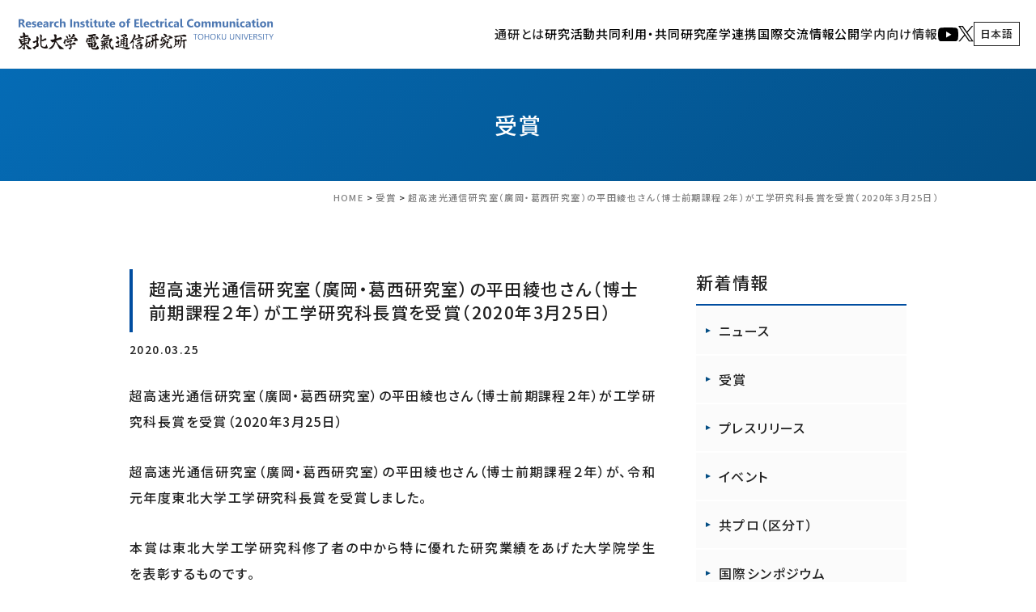

--- FILE ---
content_type: text/html; charset=UTF-8
request_url: https://www.riec.tohoku.ac.jp/ja/award-ja/2020032503/
body_size: 85986
content:
<!doctype html>
<html lang="ja">
<head>
<meta charset="UTF-8">
<meta name="viewport" content="width=device-width">
<link rel="icon" href="https://www.riec.tohoku.ac.jp/wp-content/themes/riec/img/common/favicon.svg" type="image/svg+xml">
<link rel="apple-touch-icon" href="https://www.riec.tohoku.ac.jp/wp-content/themes/riec/img/common/custom_icon.png">
<link rel="alternate" type="application/rss+xml" title="RSS" href="https://www.riec.tohoku.ac.jp/ja/feed/" />
<link href="https://www.riec.tohoku.ac.jp/wp-content/themes/riec/css/utility.css" rel="stylesheet">
<link href="https://www.riec.tohoku.ac.jp/wp-content/themes/riec/style.css" rel="stylesheet">
<link href="//cdn.jsdelivr.net/npm/modal-video@2.4.2/css/modal-video.min.css" rel="stylesheet">
<link rel="preconnect" href="https://fonts.googleapis.com">
<link rel="preconnect" href="https://fonts.gstatic.com" crossorigin>
<link href="https://fonts.googleapis.com/css2?family=Noto+Sans+JP:wght@500&family=Roboto:wght@700&display=swap" rel="stylesheet">
<meta name="format-detection" content="telephone=no">
<title>超高速光通信研究室（廣岡・葛西研究室）の平田綾也さん（博士前期課程２年）が工学研究科長賞を受賞（2020年3月25日） | 国立大学法人東北大学電気通信研究所公式ウェブサイト｜Research Institute of Electrical Communication Tohoku University</title>
<meta name='robots' content='max-image-preview:large' />
	<style>img:is([sizes="auto" i], [sizes^="auto," i]) { contain-intrinsic-size: 3000px 1500px }</style>
	
<!-- SEO SIMPLE PACK 3.6.2 -->
<meta name="description" content="超高速光通信研究室（廣岡・葛西研究室）の平田綾也さん（博士前期課程２年）が工学研究科長賞を受賞（2020年3月25日） 超高速光通信研究室（廣岡・葛西研究室）の平田綾也さん（博士前期課程２年）が、令和元年度東北大学工学研究科長賞を受賞しまし">
<link rel="canonical" href="https://www.riec.tohoku.ac.jp/ja/award-ja/2020032503/">
<meta property="og:locale" content="ja_JP">
<meta property="og:type" content="article">
<meta property="og:image" content="https://www.riec.tohoku.ac.jp/wp-content/uploads/2022/04/ogp.jpg">
<meta property="og:title" content="超高速光通信研究室（廣岡・葛西研究室）の平田綾也さん（博士前期課程２年）が工学研究科長賞を受賞（2020年3月25日） | 国立大学法人東北大学電気通信研究所公式ウェブサイト｜Research Institute of Electrical Communication Tohoku University">
<meta property="og:description" content="超高速光通信研究室（廣岡・葛西研究室）の平田綾也さん（博士前期課程２年）が工学研究科長賞を受賞（2020年3月25日） 超高速光通信研究室（廣岡・葛西研究室）の平田綾也さん（博士前期課程２年）が、令和元年度東北大学工学研究科長賞を受賞しまし">
<meta property="og:url" content="https://www.riec.tohoku.ac.jp/ja/award-ja/2020032503/">
<meta property="og:site_name" content="国立大学法人東北大学電気通信研究所公式ウェブサイト｜Research Institute of Electrical Communication Tohoku University">
<meta name="twitter:card" content="summary_large_image">
<meta name="twitter:site" content="riec_tohokuuniv">
<!-- / SEO SIMPLE PACK -->

<link rel='stylesheet' id='wp-block-library-css' href='https://www.riec.tohoku.ac.jp/wp-includes/css/dist/block-library/style.min.css?ver=6.8.1' type='text/css' media='all' />
<style id='classic-theme-styles-inline-css' type='text/css'>
/*! This file is auto-generated */
.wp-block-button__link{color:#fff;background-color:#32373c;border-radius:9999px;box-shadow:none;text-decoration:none;padding:calc(.667em + 2px) calc(1.333em + 2px);font-size:1.125em}.wp-block-file__button{background:#32373c;color:#fff;text-decoration:none}
</style>
<style id='safe-svg-svg-icon-style-inline-css' type='text/css'>
.safe-svg-cover{text-align:center}.safe-svg-cover .safe-svg-inside{display:inline-block;max-width:100%}.safe-svg-cover svg{fill:currentColor;height:100%;max-height:100%;max-width:100%;width:100%}

</style>
<link rel='stylesheet' id='wp-pagenavi-css' href='https://www.riec.tohoku.ac.jp/wp-content/plugins/wp-pagenavi/pagenavi-css.css?ver=2.70' type='text/css' media='all' />

<link rel="icon" href="https://www.riec.tohoku.ac.jp/wp-content/uploads/2019/01/cropped-comb01bk-1-2-32x32.gif" sizes="32x32" />
<link rel="icon" href="https://www.riec.tohoku.ac.jp/wp-content/uploads/2019/01/cropped-comb01bk-1-2-192x192.gif" sizes="192x192" />
<link rel="apple-touch-icon" href="https://www.riec.tohoku.ac.jp/wp-content/uploads/2019/01/cropped-comb01bk-1-2-180x180.gif" />
<meta name="msapplication-TileImage" content="https://www.riec.tohoku.ac.jp/wp-content/uploads/2019/01/cropped-comb01bk-1-2-270x270.gif" />

<!-- Global site tag (gtag.js) - Google Analytics -->
<script async src="https://www.googletagmanager.com/gtag/js?id=G-Q81MK11VS8"></script>
<script>
  window.dataLayer = window.dataLayer || [];
  function gtag(){dataLayer.push(arguments);}
  gtag('js', new Date());

  gtag('config', 'G-FK0PY5X9ET');
  gtag('config', 'UA-75676558-1');
</script>
</head>

<body class="wp-singular post-template-default single single-post postid-18177 single-format-standard wp-theme-riec categoryid-107">
<div id="loading">
  <div id="loading_logo">
  	<img src="https://www.riec.tohoku.ac.jp/wp-content/themes/riec/img/common/loading_logo.svg" alt="国立大学法人東北大学電気通信研究所公式ウェブサイト｜Research Institute of Electrical Communication Tohoku University" class="fadeUp">
  </div>
</div>


<div id="wrapper">
<header>
<div class="inner">
	<h1 class="site_title">
		<a href="https://www.riec.tohoku.ac.jp/ja" rel="home">
		<img src="https://www.riec.tohoku.ac.jp/wp-content/themes/riec/img/common/logo.svg" alt="国立大学法人東北大学電気通信研究所公式ウェブサイト｜Research Institute of Electrical Communication Tohoku University"></a>
	</h1>
	<nav class="site_nav_pc show-for-large">
		<div class="menu-%e3%83%98%e3%83%83%e3%83%80%e3%83%bc%ef%bc%88%e6%97%a5%e6%9c%ac%e8%aa%9e%ef%bc%89-container"><ul id="menu-%e3%83%98%e3%83%83%e3%83%80%e3%83%bc%ef%bc%88%e6%97%a5%e6%9c%ac%e8%aa%9e%ef%bc%89" class="flex_end dropmenu"><li id="menu-item-35765" class="menu-item menu-item-type-custom menu-item-object-custom menu-item-has-children menu-item-35765"><a href="#">通研とは</a>
<ul class="sub-menu">
	<li id="menu-item-9535" class="menu-item menu-item-type-custom menu-item-object-custom menu-item-has-children menu-item-9535"><a href="#">電気通信研究所について</a>
	<ul class="sub-menu">
		<li id="menu-item-1153" class="menu-item menu-item-type-post_type menu-item-object-page menu-item-1153"><a href="https://www.riec.tohoku.ac.jp/ja/about-riec/introduction/">所長あいさつ</a></li>
		<li id="menu-item-1155" class="menu-item menu-item-type-post_type menu-item-object-page menu-item-1155"><a href="https://www.riec.tohoku.ac.jp/ja/about-riec/objectives/">理念、目的、目標</a></li>
		<li id="menu-item-1156" class="menu-item menu-item-type-post_type menu-item-object-page menu-item-1156"><a href="https://www.riec.tohoku.ac.jp/ja/about-riec/institute-vision/">研究所のビジョン</a></li>
		<li id="menu-item-39976" class="menu-item menu-item-type-post_type menu-item-object-page menu-item-39976"><a href="https://www.riec.tohoku.ac.jp/ja/about-riec/page-39970/">通研の組織</a></li>
		<li id="menu-item-1164" class="menu-item menu-item-type-post_type menu-item-object-page menu-item-1164"><a href="https://www.riec.tohoku.ac.jp/ja/about-riec/how-to-study/">通研で学ぶには</a></li>
		<li id="menu-item-37024" class="menu-item menu-item-type-post_type menu-item-object-page menu-item-37024"><a href="https://www.riec.tohoku.ac.jp/ja/info/educational-activities/">教育活動</a></li>
		<li id="menu-item-9533" class="menu-item menu-item-type-post_type menu-item-object-page menu-item-9533"><a href="https://www.riec.tohoku.ac.jp/ja/about-riec/data/">基礎データ（人員、敷地・建物、予算）</a></li>
		<li id="menu-item-10926" class="menu-item menu-item-type-post_type menu-item-object-page menu-item-10926"><a href="https://www.riec.tohoku.ac.jp/ja/about-riec/antenna/">シンボルマーク</a></li>
		<li id="menu-item-39630" class="menu-item menu-item-type-post_type menu-item-object-page menu-item-39630"><a href="https://www.riec.tohoku.ac.jp/ja/top/access/">アクセス</a></li>
	</ul>
</li>
	<li id="menu-item-9534" class="menu-item menu-item-type-custom menu-item-object-custom menu-item-has-children menu-item-9534"><a href="#">歴史</a>
	<ul class="sub-menu">
		<li id="menu-item-1154" class="menu-item menu-item-type-post_type menu-item-object-page menu-item-1154"><a href="https://www.riec.tohoku.ac.jp/ja/about-riec/chronology/">沿革</a></li>
		<li id="menu-item-1157" class="menu-item menu-item-type-post_type menu-item-object-page menu-item-1157"><a href="https://www.riec.tohoku.ac.jp/ja/about-riec/history/">研究所長歴代一覧</a></li>
	</ul>
</li>
</ul>
</li>
<li id="menu-item-8271" class="menu-item menu-item-type-custom menu-item-object-custom menu-item-has-children menu-item-8271"><a>研究活動</a>
<ul class="sub-menu">
	<li id="menu-item-1169" class="menu-item menu-item-type-post_type menu-item-object-page menu-item-has-children menu-item-1169"><a href="https://www.riec.tohoku.ac.jp/ja/organization/section1/">計算システム基盤研究部門</a>
	<ul class="sub-menu">
		<li id="menu-item-1501" class="menu-item menu-item-type-post_type menu-item-object-page menu-item-1501"><a href="https://www.riec.tohoku.ac.jp/ja/organization/section1/solid-state/">固体電子工学研究室</a></li>
		<li id="menu-item-1502" class="menu-item menu-item-type-post_type menu-item-object-page menu-item-1502"><a href="https://www.riec.tohoku.ac.jp/ja/organization/section1/cho/">誘電ナノデバイス研究室</a></li>
		<li id="menu-item-1503" class="menu-item menu-item-type-post_type menu-item-object-page menu-item-1503"><a href="https://www.riec.tohoku.ac.jp/ja/organization/section1/shirai/">物性機能設計研究室</a></li>
		<li id="menu-item-1537" class="menu-item menu-item-type-post_type menu-item-object-page menu-item-1537"><a href="https://www.riec.tohoku.ac.jp/ja/organization/section1/spintronics/">スピントロニクス研究室</a></li>
		<li id="menu-item-1538" class="menu-item menu-item-type-post_type menu-item-object-page menu-item-1538"><a href="https://www.riec.tohoku.ac.jp/ja/organization/section1/sato/">ナノ集積デバイス・システム研究室</a></li>
		<li id="menu-item-1536" class="menu-item menu-item-type-post_type menu-item-object-page menu-item-1536"><a href="https://www.riec.tohoku.ac.jp/ja/organization/section1/otsuka/">量子デバイス研究室</a></li>
		<li id="menu-item-39437" class="menu-item menu-item-type-post_type menu-item-object-page menu-item-39437"><a href="https://www.riec.tohoku.ac.jp/ja/organization/section1/akerman/">革新的スピントロニクスデバイス研究室</a></li>
		<li id="menu-item-1551" class="menu-item menu-item-type-post_type menu-item-object-page menu-item-1551"><a href="https://www.riec.tohoku.ac.jp/ja/organization/section1/computing/">コンピューティング情報理論研究室</a></li>
		<li id="menu-item-1555" class="menu-item menu-item-type-post_type menu-item-object-page menu-item-1555"><a href="https://www.riec.tohoku.ac.jp/ja/organization/section1/vlsi/">新概念VLSIシステム研究室</a></li>
		<li id="menu-item-41852" class="menu-item menu-item-type-post_type menu-item-object-page menu-item-41852"><a href="https://www.riec.tohoku.ac.jp/ja/organization/section1/unno/">ソフトウェア構成研究室</a></li>
	</ul>
</li>
	<li id="menu-item-1159" class="menu-item menu-item-type-post_type menu-item-object-page menu-item-has-children menu-item-1159"><a href="https://www.riec.tohoku.ac.jp/ja/organization/section2/">情報通信基盤研究部門</a>
	<ul class="sub-menu">
		<li id="menu-item-1539" class="menu-item menu-item-type-post_type menu-item-object-page menu-item-1539"><a href="https://www.riec.tohoku.ac.jp/ja/organization/section2/hirooka/">超高速光通信研究室</a></li>
		<li id="menu-item-1541" class="menu-item menu-item-type-post_type menu-item-object-page menu-item-1541"><a href="https://www.riec.tohoku.ac.jp/ja/organization/section2/suematsu/">先端ワイヤレス通信技術研究室</a></li>
		<li id="menu-item-1543" class="menu-item menu-item-type-post_type menu-item-object-page menu-item-1543"><a href="https://www.riec.tohoku.ac.jp/ja/organization/section2/storage/">情報ストレージシステム研究室</a></li>
		<li id="menu-item-1544" class="menu-item menu-item-type-post_type menu-item-object-page menu-item-1544"><a href="https://www.riec.tohoku.ac.jp/ja/organization/section2/ultra-broad/">超ブロードバンド信号処理研究室</a></li>
		<li id="menu-item-43491" class="menu-item menu-item-type-post_type menu-item-object-page menu-item-43491"><a href="https://www.riec.tohoku.ac.jp/ja/organization/section2/quantum-optical/">光量子情報通信工学研究室</a></li>
		<li id="menu-item-10029" class="menu-item menu-item-type-post_type menu-item-object-page menu-item-10029"><a href="https://www.riec.tohoku.ac.jp/ja/organization/section2/hasegawa/">ネットワークアーキテクチャ研究室</a></li>
		<li id="menu-item-1553" class="menu-item menu-item-type-post_type menu-item-object-page menu-item-1553"><a href="https://www.riec.tohoku.ac.jp/ja/organization/section2/homma/">環境調和型セキュア情報システム研究室</a></li>
	</ul>
</li>
	<li id="menu-item-1160" class="menu-item menu-item-type-post_type menu-item-object-page menu-item-has-children menu-item-1160"><a href="https://www.riec.tohoku.ac.jp/ja/organization/section3/">人間・生体情報システム研究部門</a>
	<ul class="sub-menu">
		<li id="menu-item-1545" class="menu-item menu-item-type-post_type menu-item-object-page menu-item-1545"><a href="https://www.riec.tohoku.ac.jp/ja/organization/section3/elecbio/">生体電磁情報研究室</a></li>
		<li id="menu-item-10028" class="menu-item menu-item-type-post_type menu-item-object-page menu-item-10028"><a href="https://www.riec.tohoku.ac.jp/ja/organization/section3/sakamoto/">先端音情報システム研究室</a></li>
		<li id="menu-item-1546" class="menu-item menu-item-type-post_type menu-item-object-page menu-item-1546"><a href="https://www.riec.tohoku.ac.jp/ja/organization/section3/shioiri/">視覚情報システム研究室</a></li>
		<li id="menu-item-1549" class="menu-item menu-item-type-post_type menu-item-object-page menu-item-1549"><a href="https://www.riec.tohoku.ac.jp/ja/organization/section3/cmplx/">実世界コンピューティング研究室</a></li>
		<li id="menu-item-1547" class="menu-item menu-item-type-post_type menu-item-object-page menu-item-1547"><a href="https://www.riec.tohoku.ac.jp/ja/organization/section3/nano-bio/">ナノ・バイオ融合分子デバイス研究室</a></li>
		<li id="menu-item-1550" class="menu-item menu-item-type-post_type menu-item-object-page menu-item-1550"><a href="https://www.riec.tohoku.ac.jp/ja/organization/section3/ic/">インタラクティブコンテンツ研究室</a></li>
	</ul>
</li>
	<li id="menu-item-1171" class="menu-item menu-item-type-post_type menu-item-object-page menu-item-has-children menu-item-1171"><a href="https://www.riec.tohoku.ac.jp/ja/organization/facilities/">附属研究施設</a>
	<ul class="sub-menu">
		<li id="menu-item-30455" class="menu-item menu-item-type-post_type menu-item-object-page menu-item-30455"><a href="https://www.riec.tohoku.ac.jp/ja/organization/facilities/nano-lab/">ナノ・スピン実験施設</a></li>
		<li id="menu-item-1556" class="menu-item menu-item-type-post_type menu-item-object-page menu-item-1556"><a href="https://www.riec.tohoku.ac.jp/ja/organization/facilities/brain-lab/">ブレインウェア研究開発施設</a></li>
		<li id="menu-item-30173" class="menu-item menu-item-type-post_type menu-item-object-page menu-item-30173"><a href="https://www.riec.tohoku.ac.jp/ja/organization/facilities/21st/">21世紀情報通信研究開発センター</a></li>
		<li id="menu-item-40701" class="menu-item menu-item-type-post_type menu-item-object-page menu-item-40701"><a href="https://www.riec.tohoku.ac.jp/ja/organization/facilities/cr-ict/">サイバー&amp;リアルICT学際融合研究センター</a></li>
	</ul>
</li>
	<li id="menu-item-11805" class="menu-item menu-item-type-post_type menu-item-object-page menu-item-has-children menu-item-11805"><a href="https://www.riec.tohoku.ac.jp/ja/organization/common/">共通研究施設</a>
	<ul class="sub-menu">
		<li id="menu-item-38346" class="menu-item menu-item-type-post_type menu-item-object-page menu-item-38346"><a href="https://www.riec.tohoku.ac.jp/ja/organization/common/fir/">やわらかい情報システムセンター</a></li>
		<li id="menu-item-38347" class="menu-item menu-item-type-post_type menu-item-object-page menu-item-38347"><a href="https://www.riec.tohoku.ac.jp/ja/organization/common/technologycenter/">研究基盤技術センター</a></li>
		<li id="menu-item-38348" class="menu-item menu-item-type-post_type menu-item-object-page menu-item-38348"><a href="https://www.riec.tohoku.ac.jp/ja/organization/common/anzen/">安全衛生管理室</a></li>
		<li id="menu-item-38354" class="menu-item menu-item-type-custom menu-item-object-custom menu-item-38354"><a href="https://www.riec.tohoku.ac.jp/ja/collaborative/">産学官連携推進室</a></li>
	</ul>
</li>
	<li id="menu-item-1165" class="menu-item menu-item-type-post_type menu-item-object-page menu-item-1165"><a href="https://www.riec.tohoku.ac.jp/ja/organization/researchgroup/">機動的研究グループ</a></li>
	<li id="menu-item-39381" class="menu-item menu-item-type-post_type menu-item-object-page menu-item-has-children menu-item-39381"><a href="https://www.riec.tohoku.ac.jp/ja/organization/cocreation_research_center/">共創研究所</a>
	<ul class="sub-menu">
		<li id="menu-item-39383" class="menu-item menu-item-type-post_type menu-item-object-page menu-item-39383"><a href="https://www.riec.tohoku.ac.jp/ja/organization/cocreation_research_center/fdk_tohoku_photonics_lab/">古河電工×東北大学　フォトニクス融合共創研究拠点</a></li>
	</ul>
</li>
	<li id="menu-item-40933" class="menu-item menu-item-type-post_type menu-item-object-page menu-item-40933"><a href="https://www.riec.tohoku.ac.jp/ja/organization/staff/">教員一覧</a></li>
</ul>
</li>
<li id="menu-item-8272" class="menu-item menu-item-type-custom menu-item-object-custom menu-item-has-children menu-item-8272"><a>共同利用・共同研究</a>
<ul class="sub-menu">
	<li id="menu-item-1179" class="menu-item menu-item-type-post_type menu-item-object-page menu-item-1179"><a href="https://www.riec.tohoku.ac.jp/ja/kyopro/">共同プロジェクト研究について</a></li>
	<li id="menu-item-16978" class="menu-item menu-item-type-custom menu-item-object-custom menu-item-has-children menu-item-16978"><a href="https://www.riec.tohoku.ac.jp/ja/kyopro/koubo/">共同プロジェクト研究の公募・申請・実施について</a>
	<ul class="sub-menu">
		<li id="menu-item-16980" class="menu-item menu-item-type-custom menu-item-object-custom menu-item-16980"><a href="https://www.riec.tohoku.ac.jp/ja/kyopro/koubo/user-registration/">共同プロジェクト研究申請システム</a></li>
		<li id="menu-item-1177" class="menu-item menu-item-type-post_type menu-item-object-page menu-item-1177"><a href="https://www.riec.tohoku.ac.jp/ja/kyopro/list/">共同プロジェクト研究　採択一覧</a></li>
	</ul>
</li>
	<li id="menu-item-1181" class="menu-item menu-item-type-post_type menu-item-object-page menu-item-1181"><a href="https://www.riec.tohoku.ac.jp/ja/kyopro/acknowledgments/">謝辞記載のお願い</a></li>
	<li id="menu-item-37568" class="menu-item menu-item-type-custom menu-item-object-custom menu-item-has-children menu-item-37568"><a href="https://www.riec.tohoku.ac.jp/ja/kyopro/annual/">共同プロジェクト研究発表会</a>
	<ul class="sub-menu">
		<li id="menu-item-42806" class="menu-item menu-item-type-custom menu-item-object-custom menu-item-42806"><a href="https://www.riec.tohoku.ac.jp/project2024/index.html">2024年度共同プロジェクト研究発表会</a></li>
		<li id="menu-item-40057" class="menu-item menu-item-type-custom menu-item-object-custom menu-item-40057"><a href="https://www.riec.tohoku.ac.jp/project2023/index.html">2023年度共同プロジェクト研究発表会</a></li>
	</ul>
</li>
</ul>
</li>
<li id="menu-item-8273" class="menu-item menu-item-type-custom menu-item-object-custom menu-item-has-children menu-item-8273"><a>産学連携</a>
<ul class="sub-menu">
	<li id="menu-item-34186" class="menu-item menu-item-type-post_type menu-item-object-page menu-item-34186"><a href="https://www.riec.tohoku.ac.jp/ja/collaborative/">産学連携（いつでもヘルプ）</a></li>
	<li id="menu-item-34187" class="menu-item menu-item-type-post_type menu-item-object-page menu-item-34187"><a href="https://www.riec.tohoku.ac.jp/ja/collaborative/types/">産学連携の種類</a></li>
	<li id="menu-item-34188" class="menu-item menu-item-type-post_type menu-item-object-page menu-item-34188"><a href="https://www.riec.tohoku.ac.jp/ja/collaborative/flow/">産学連携の流れ</a></li>
	<li id="menu-item-34189" class="menu-item menu-item-type-post_type menu-item-object-page menu-item-34189"><a href="https://www.riec.tohoku.ac.jp/ja/collaborative/case/">産学連携の事例</a></li>
	<li id="menu-item-34192" class="menu-item menu-item-type-post_type menu-item-object-page menu-item-34192"><a href="https://www.riec.tohoku.ac.jp/ja/collaborative/lab-list/">通研の研究</a></li>
	<li id="menu-item-42346" class="menu-item menu-item-type-post_type menu-item-object-page menu-item-has-children menu-item-42346"><a href="https://www.riec.tohoku.ac.jp/ja/forums/">東北大学 電気・情報 産学官フォーラム</a>
	<ul class="sub-menu">
		<li id="menu-item-42347" class="menu-item menu-item-type-custom menu-item-object-custom menu-item-42347"><a href="https://www.riec.tohoku.ac.jp/gijutsurenkei-forum2024/">東北大学 電気・情報 技術連携フォーラム2024</a></li>
		<li id="menu-item-9467" class="menu-item menu-item-type-custom menu-item-object-custom menu-item-9467"><a href="https://www.riec.tohoku.ac.jp/forum2022/">東北大学 電気・情報 産学官フォーラム2022</a></li>
	</ul>
</li>
	<li id="menu-item-39507" class="menu-item menu-item-type-custom menu-item-object-custom menu-item-39507"><a href="https://www.riec.tohoku.ac.jp/wp-content/uploads/2023/09/invoice.pdf">受託研究等に係る適格請求書について</a></li>
</ul>
</li>
<li id="menu-item-8274" class="menu-item menu-item-type-custom menu-item-object-custom menu-item-has-children menu-item-8274"><a>国際交流</a>
<ul class="sub-menu">
	<li id="menu-item-1200" class="menu-item menu-item-type-post_type menu-item-object-page menu-item-1200"><a href="https://www.riec.tohoku.ac.jp/ja/international-exchange/international-activities/">国際活動</a></li>
	<li id="menu-item-1201" class="menu-item menu-item-type-post_type menu-item-object-page menu-item-1201"><a href="https://www.riec.tohoku.ac.jp/ja/international-exchange/coe/">国際共同研究推進体制の構築</a></li>
</ul>
</li>
<li id="menu-item-8275" class="menu-item menu-item-type-custom menu-item-object-custom menu-item-has-children menu-item-8275"><a>情報公開</a>
<ul class="sub-menu">
	<li id="menu-item-39674" class="menu-item menu-item-type-custom menu-item-object-custom menu-item-has-children menu-item-39674"><a href="#">見学・取材等の申し込み</a>
	<ul class="sub-menu">
		<li id="menu-item-1565" class="menu-item menu-item-type-custom menu-item-object-custom menu-item-1565"><a href="https://www.riec.tohoku.ac.jp/ja/info/lab-tour/">通研の施設を見学したい方</a></li>
		<li id="menu-item-1566" class="menu-item menu-item-type-custom menu-item-object-custom menu-item-1566"><a href="https://www.riec.tohoku.ac.jp/ja/info/exhibition/">通研の歴史を知りたい方</a></li>
		<li id="menu-item-1567" class="menu-item menu-item-type-custom menu-item-object-custom menu-item-1567"><a href="https://www.riec.tohoku.ac.jp/ja/info/document/">取材・資料提供を希望の方</a></li>
		<li id="menu-item-18139" class="menu-item menu-item-type-post_type menu-item-object-page menu-item-18139"><a href="https://www.riec.tohoku.ac.jp/ja/info/support/">共催・後援・協賛名義を使用したい方</a></li>
	</ul>
</li>
	<li id="menu-item-10911" class="menu-item menu-item-type-post_type menu-item-object-page menu-item-has-children menu-item-10911"><a href="https://www.riec.tohoku.ac.jp/ja/info/update/">新着情報</a>
	<ul class="sub-menu">
		<li id="menu-item-10909" class="menu-item menu-item-type-post_type menu-item-object-page menu-item-10909"><a href="https://www.riec.tohoku.ac.jp/ja/info/award/">受賞</a></li>
		<li id="menu-item-1188" class="menu-item menu-item-type-post_type menu-item-object-page menu-item-1188"><a href="https://www.riec.tohoku.ac.jp/ja/info/news/">ニュース</a></li>
		<li id="menu-item-10910" class="menu-item menu-item-type-post_type menu-item-object-page menu-item-10910"><a href="https://www.riec.tohoku.ac.jp/ja/info/pressrelease/">プレスリリース</a></li>
		<li id="menu-item-1189" class="menu-item menu-item-type-post_type menu-item-object-page menu-item-1189"><a href="https://www.riec.tohoku.ac.jp/ja/info/study-groups/">共同プロジェクト研究　区分Ｔ（工学研究会）</a></li>
		<li id="menu-item-9469" class="menu-item menu-item-type-custom menu-item-object-custom menu-item-9469"><a href="https://www.riec.tohoku.ac.jp/ja/info/lecture/">通研講演会</a></li>
		<li id="menu-item-9468" class="menu-item menu-item-type-custom menu-item-object-custom menu-item-9468"><a href="https://www.riec.tohoku.ac.jp/ja/info/symposiums/">国際シンポジウム</a></li>
		<li id="menu-item-9471" class="menu-item menu-item-type-custom menu-item-object-custom menu-item-9471"><a href="https://www.riec.tohoku.ac.jp/ja/top/koubo/">公募情報</a></li>
	</ul>
</li>
	<li id="menu-item-1196" class="menu-item menu-item-type-post_type menu-item-object-page menu-item-has-children menu-item-1196"><a href="https://www.riec.tohoku.ac.jp/ja/info/events/">イベント</a>
	<ul class="sub-menu">
		<li id="menu-item-1572" class="menu-item menu-item-type-custom menu-item-object-custom menu-item-1572"><a href="https://www.riec.tohoku.ac.jp/gijutsurenkei-forum2024/">東北大学 電気・情報 技術連携フォーラム2024</a></li>
		<li id="menu-item-1573" class="menu-item menu-item-type-custom menu-item-object-custom menu-item-1573"><a href="https://www.riec.tohoku.ac.jp/koukai/">通研公開</a></li>
		<li id="menu-item-8276" class="menu-item menu-item-type-custom menu-item-object-custom menu-item-8276"><a href="https://www.riec.tohoku.ac.jp/ja/nation-wide/annual/">共同プロジェクト研究発表会</a></li>
	</ul>
</li>
	<li id="menu-item-27089" class="menu-item menu-item-type-post_type menu-item-object-page menu-item-27089"><a href="https://www.riec.tohoku.ac.jp/ja/info/riec-award/">RIEC Award</a></li>
	<li id="menu-item-1190" class="menu-item menu-item-type-post_type menu-item-object-page menu-item-has-children menu-item-1190"><a href="https://www.riec.tohoku.ac.jp/ja/info/publications/">刊行物</a>
	<ul class="sub-menu">
		<li id="menu-item-35760" class="menu-item menu-item-type-post_type menu-item-object-page menu-item-35760"><a href="https://www.riec.tohoku.ac.jp/ja/info/publications/youran/">東北大学電気通信研究所 要覧</a></li>
		<li id="menu-item-35761" class="menu-item menu-item-type-post_type menu-item-object-page menu-item-35761"><a href="https://www.riec.tohoku.ac.jp/ja/info/publications/houkoku/">東北大学電気通信研究所 研究活動報告</a></li>
		<li id="menu-item-18111" class="menu-item menu-item-type-custom menu-item-object-custom menu-item-18111"><a href="https://www.riec.tohoku.ac.jp/ja/info/publications/#publications04">東北大学談話会</a></li>
		<li id="menu-item-18112" class="menu-item menu-item-type-custom menu-item-object-custom menu-item-18112"><a href="https://www.riec.tohoku.ac.jp/ja/info/publications/#publications05">外部評価書</a></li>
	</ul>
</li>
	<li id="menu-item-18108" class="menu-item menu-item-type-custom menu-item-object-custom menu-item-has-children menu-item-18108"><a>通研広報</a>
	<ul class="sub-menu">
		<li id="menu-item-25172" class="menu-item menu-item-type-post_type menu-item-object-page menu-item-25172"><a href="https://www.riec.tohoku.ac.jp/ja/info/activities/">広報活動</a></li>
		<li id="menu-item-18276" class="menu-item menu-item-type-custom menu-item-object-custom menu-item-18276"><a href="https://www.riec.tohoku.ac.jp/riecpr">RIEC NEWS WEB</a></li>
		<li id="menu-item-10167" class="menu-item menu-item-type-custom menu-item-object-custom menu-item-10167"><a href="https://www.youtube.com/channel/UCGE8MPCt9gZmPjgLLb4TozQ">通研YouTubeチャンネル</a></li>
		<li id="menu-item-18109" class="menu-item menu-item-type-custom menu-item-object-custom menu-item-18109"><a href="https://www.youtube.com/playlist?list=PL52Rv2dZ3uoVwL6YVxmleOWiGVxOw9iHC">通研人</a></li>
	</ul>
</li>
	<li id="menu-item-1195" class="menu-item menu-item-type-post_type menu-item-object-page menu-item-1195"><a href="https://www.riec.tohoku.ac.jp/ja/info/publisheddata/">通研研究公開データ</a></li>
	<li id="menu-item-1192" class="menu-item menu-item-type-post_type menu-item-object-page menu-item-1192"><a href="https://www.riec.tohoku.ac.jp/ja/info/proceeding/">教授会議事録</a></li>
</ul>
</li>
<li id="menu-item-32000" class="menu-item menu-item-type-custom menu-item-object-custom menu-item-has-children menu-item-32000"><a href="https://www.riec.tohoku.ac.jp/ja/top/gakunai/">学内向け情報</a>
<ul class="sub-menu">
	<li id="menu-item-39681" class="menu-item menu-item-type-custom menu-item-object-custom menu-item-has-children menu-item-39681"><a href="#">学内限定情報</a>
	<ul class="sub-menu">
		<li id="menu-item-39682" class="menu-item menu-item-type-custom menu-item-object-custom menu-item-39682"><a href="https://sites.google.com/tohoku.ac.jp/riec-jimubu/">通研事務部</a></li>
		<li id="menu-item-39683" class="menu-item menu-item-type-custom menu-item-object-custom menu-item-39683"><a href="http://www.fir.riec.tohoku.ac.jp/gakunai/ml_address/ml.htm">教職員メーリングリスト</a></li>
		<li id="menu-item-39684" class="menu-item menu-item-type-custom menu-item-object-custom menu-item-39684"><a href="https://www.riec.tohoku.ac.jp/ja/info/movie-contents/">学内限定公開動画（ブラウザChrome,Edge推奨）</a></li>
		<li id="menu-item-39689" class="menu-item menu-item-type-post_type menu-item-object-page menu-item-39689"><a href="https://www.riec.tohoku.ac.jp/ja/top/gakunai/pr_request4post/">広報関連掲載依頼</a></li>
		<li id="menu-item-39693" class="menu-item menu-item-type-post_type menu-item-object-page menu-item-39693"><a href="https://www.riec.tohoku.ac.jp/ja/top/gakunai/symbol_mark_apply/">通研シンボルマークの使用及び許可申請</a></li>
		<li id="menu-item-39699" class="menu-item menu-item-type-post_type menu-item-object-page menu-item-39699"><a href="https://www.riec.tohoku.ac.jp/ja/top/gakunai/system_contact_point/">学内・通研内システム問い合わせ</a></li>
	</ul>
</li>
	<li id="menu-item-39675" class="menu-item menu-item-type-custom menu-item-object-custom menu-item-has-children menu-item-39675"><a href="#">施設リンク</a>
	<ul class="sub-menu">
		<li id="menu-item-39676" class="menu-item menu-item-type-custom menu-item-object-custom menu-item-39676"><a href="http://www.fir.riec.tohoku.ac.jp/">やわらかい情報システムセンター</a></li>
		<li id="menu-item-39677" class="menu-item menu-item-type-custom menu-item-object-custom menu-item-39677"><a href="https://www.ftc.riec.tohoku.ac.jp/">研究基盤技術センター</a></li>
		<li id="menu-item-39678" class="menu-item menu-item-type-custom menu-item-object-custom menu-item-39678"><a href="https://www.anzen.riec.tohoku.ac.jp/">安全衛生管理室</a></li>
		<li id="menu-item-39679" class="menu-item menu-item-type-custom menu-item-object-custom menu-item-39679"><a href="https://www.library.riec.tohoku.ac.jp/">電気通信研究所　図書室</a></li>
		<li id="menu-item-39680" class="menu-item menu-item-type-custom menu-item-object-custom menu-item-39680"><a href="https://www.gakuso.riec.tohoku.ac.jp/ja/">電気通信研究所　学生相談室</a></li>
	</ul>
</li>
</ul>
</li>
<li id="menu-item-4731" class="menu-item menu-item-type-custom menu-item-object-custom menu-item-4731 has-image"><a href="https://www.youtube.com/c/RIECTohokuU"><img width="25" height="18" src="https://www.riec.tohoku.ac.jp/wp-content/uploads/2022/03/icon_youtube.svg" class="attachment-full size-full wp-post-image" alt="Youtube" title="Youtube" decoding="async" /></a></li>
<li id="menu-item-4732" class="menu-item menu-item-type-custom menu-item-object-custom menu-item-4732 has-image"><a href="https://twitter.com/riec_tohokuuniv"><img width="19" height="20" src="https://www.riec.tohoku.ac.jp/wp-content/uploads/2023/04/icon_x.svg" class="attachment-full size-full wp-post-image" alt="Twitter" title="Twitter" decoding="async" /></a></li>
<li id="menu-item-42808-ja" class="lang-item lang-item-3 lang-item-ja current-lang lang-item-first menu-item menu-item-type-custom menu-item-object-custom menu-item-42808-ja"><a href="https://www.riec.tohoku.ac.jp/ja/award-ja/2020032503/" hreflang="ja" lang="ja">日本語</a></li>
</ul></div>	</nav><!-- site_nav_pc -->
	
	<nav class="site_nav_sp_tb hide-for-large">
    <div class="button_container" id="toggle">
      <span class="top"></span>
      <span class="middle"></span>
      <span class="bottom"></span>
    </div><!-- button_container -->

    <div class="overlay" id="overlay">
      <nav class="overlay-menu">
	      <h2>
	      	<a class="home_link" href="https://www.riec.tohoku.ac.jp/ja" rel="home">
            <img src="https://www.riec.tohoku.ac.jp/wp-content/themes/riec/img/common/logo_sp.svg" alt="国立大学法人東北大学電気通信研究所公式ウェブサイト｜Research Institute of Electrical Communication Tohoku University">
          </a>
	      </h2>
        <div class="menu-%e3%83%98%e3%83%83%e3%83%80%e3%83%bc%ef%bc%88%e6%97%a5%e6%9c%ac%e8%aa%9e%ef%bc%89-container"><ul id="menu-%e3%83%98%e3%83%83%e3%83%80%e3%83%bc%ef%bc%88%e6%97%a5%e6%9c%ac%e8%aa%9e%ef%bc%89-1" class="dropmenu"><li class="menu-item menu-item-type-custom menu-item-object-custom menu-item-has-children menu-item-35765"><a href="#">通研とは</a>
<ul class="sub-menu">
	<li class="menu-item menu-item-type-custom menu-item-object-custom menu-item-has-children menu-item-9535"><a href="#">電気通信研究所について</a>
	<ul class="sub-menu">
		<li class="menu-item menu-item-type-post_type menu-item-object-page menu-item-1153"><a href="https://www.riec.tohoku.ac.jp/ja/about-riec/introduction/">所長あいさつ</a></li>
		<li class="menu-item menu-item-type-post_type menu-item-object-page menu-item-1155"><a href="https://www.riec.tohoku.ac.jp/ja/about-riec/objectives/">理念、目的、目標</a></li>
		<li class="menu-item menu-item-type-post_type menu-item-object-page menu-item-1156"><a href="https://www.riec.tohoku.ac.jp/ja/about-riec/institute-vision/">研究所のビジョン</a></li>
		<li class="menu-item menu-item-type-post_type menu-item-object-page menu-item-39976"><a href="https://www.riec.tohoku.ac.jp/ja/about-riec/page-39970/">通研の組織</a></li>
		<li class="menu-item menu-item-type-post_type menu-item-object-page menu-item-1164"><a href="https://www.riec.tohoku.ac.jp/ja/about-riec/how-to-study/">通研で学ぶには</a></li>
		<li class="menu-item menu-item-type-post_type menu-item-object-page menu-item-37024"><a href="https://www.riec.tohoku.ac.jp/ja/info/educational-activities/">教育活動</a></li>
		<li class="menu-item menu-item-type-post_type menu-item-object-page menu-item-9533"><a href="https://www.riec.tohoku.ac.jp/ja/about-riec/data/">基礎データ（人員、敷地・建物、予算）</a></li>
		<li class="menu-item menu-item-type-post_type menu-item-object-page menu-item-10926"><a href="https://www.riec.tohoku.ac.jp/ja/about-riec/antenna/">シンボルマーク</a></li>
		<li class="menu-item menu-item-type-post_type menu-item-object-page menu-item-39630"><a href="https://www.riec.tohoku.ac.jp/ja/top/access/">アクセス</a></li>
	</ul>
</li>
	<li class="menu-item menu-item-type-custom menu-item-object-custom menu-item-has-children menu-item-9534"><a href="#">歴史</a>
	<ul class="sub-menu">
		<li class="menu-item menu-item-type-post_type menu-item-object-page menu-item-1154"><a href="https://www.riec.tohoku.ac.jp/ja/about-riec/chronology/">沿革</a></li>
		<li class="menu-item menu-item-type-post_type menu-item-object-page menu-item-1157"><a href="https://www.riec.tohoku.ac.jp/ja/about-riec/history/">研究所長歴代一覧</a></li>
	</ul>
</li>
</ul>
</li>
<li class="menu-item menu-item-type-custom menu-item-object-custom menu-item-has-children menu-item-8271"><a>研究活動</a>
<ul class="sub-menu">
	<li class="menu-item menu-item-type-post_type menu-item-object-page menu-item-has-children menu-item-1169"><a href="https://www.riec.tohoku.ac.jp/ja/organization/section1/">計算システム基盤研究部門</a>
	<ul class="sub-menu">
		<li class="menu-item menu-item-type-post_type menu-item-object-page menu-item-1501"><a href="https://www.riec.tohoku.ac.jp/ja/organization/section1/solid-state/">固体電子工学研究室</a></li>
		<li class="menu-item menu-item-type-post_type menu-item-object-page menu-item-1502"><a href="https://www.riec.tohoku.ac.jp/ja/organization/section1/cho/">誘電ナノデバイス研究室</a></li>
		<li class="menu-item menu-item-type-post_type menu-item-object-page menu-item-1503"><a href="https://www.riec.tohoku.ac.jp/ja/organization/section1/shirai/">物性機能設計研究室</a></li>
		<li class="menu-item menu-item-type-post_type menu-item-object-page menu-item-1537"><a href="https://www.riec.tohoku.ac.jp/ja/organization/section1/spintronics/">スピントロニクス研究室</a></li>
		<li class="menu-item menu-item-type-post_type menu-item-object-page menu-item-1538"><a href="https://www.riec.tohoku.ac.jp/ja/organization/section1/sato/">ナノ集積デバイス・システム研究室</a></li>
		<li class="menu-item menu-item-type-post_type menu-item-object-page menu-item-1536"><a href="https://www.riec.tohoku.ac.jp/ja/organization/section1/otsuka/">量子デバイス研究室</a></li>
		<li class="menu-item menu-item-type-post_type menu-item-object-page menu-item-39437"><a href="https://www.riec.tohoku.ac.jp/ja/organization/section1/akerman/">革新的スピントロニクスデバイス研究室</a></li>
		<li class="menu-item menu-item-type-post_type menu-item-object-page menu-item-1551"><a href="https://www.riec.tohoku.ac.jp/ja/organization/section1/computing/">コンピューティング情報理論研究室</a></li>
		<li class="menu-item menu-item-type-post_type menu-item-object-page menu-item-1555"><a href="https://www.riec.tohoku.ac.jp/ja/organization/section1/vlsi/">新概念VLSIシステム研究室</a></li>
		<li class="menu-item menu-item-type-post_type menu-item-object-page menu-item-41852"><a href="https://www.riec.tohoku.ac.jp/ja/organization/section1/unno/">ソフトウェア構成研究室</a></li>
	</ul>
</li>
	<li class="menu-item menu-item-type-post_type menu-item-object-page menu-item-has-children menu-item-1159"><a href="https://www.riec.tohoku.ac.jp/ja/organization/section2/">情報通信基盤研究部門</a>
	<ul class="sub-menu">
		<li class="menu-item menu-item-type-post_type menu-item-object-page menu-item-1539"><a href="https://www.riec.tohoku.ac.jp/ja/organization/section2/hirooka/">超高速光通信研究室</a></li>
		<li class="menu-item menu-item-type-post_type menu-item-object-page menu-item-1541"><a href="https://www.riec.tohoku.ac.jp/ja/organization/section2/suematsu/">先端ワイヤレス通信技術研究室</a></li>
		<li class="menu-item menu-item-type-post_type menu-item-object-page menu-item-1543"><a href="https://www.riec.tohoku.ac.jp/ja/organization/section2/storage/">情報ストレージシステム研究室</a></li>
		<li class="menu-item menu-item-type-post_type menu-item-object-page menu-item-1544"><a href="https://www.riec.tohoku.ac.jp/ja/organization/section2/ultra-broad/">超ブロードバンド信号処理研究室</a></li>
		<li class="menu-item menu-item-type-post_type menu-item-object-page menu-item-43491"><a href="https://www.riec.tohoku.ac.jp/ja/organization/section2/quantum-optical/">光量子情報通信工学研究室</a></li>
		<li class="menu-item menu-item-type-post_type menu-item-object-page menu-item-10029"><a href="https://www.riec.tohoku.ac.jp/ja/organization/section2/hasegawa/">ネットワークアーキテクチャ研究室</a></li>
		<li class="menu-item menu-item-type-post_type menu-item-object-page menu-item-1553"><a href="https://www.riec.tohoku.ac.jp/ja/organization/section2/homma/">環境調和型セキュア情報システム研究室</a></li>
	</ul>
</li>
	<li class="menu-item menu-item-type-post_type menu-item-object-page menu-item-has-children menu-item-1160"><a href="https://www.riec.tohoku.ac.jp/ja/organization/section3/">人間・生体情報システム研究部門</a>
	<ul class="sub-menu">
		<li class="menu-item menu-item-type-post_type menu-item-object-page menu-item-1545"><a href="https://www.riec.tohoku.ac.jp/ja/organization/section3/elecbio/">生体電磁情報研究室</a></li>
		<li class="menu-item menu-item-type-post_type menu-item-object-page menu-item-10028"><a href="https://www.riec.tohoku.ac.jp/ja/organization/section3/sakamoto/">先端音情報システム研究室</a></li>
		<li class="menu-item menu-item-type-post_type menu-item-object-page menu-item-1546"><a href="https://www.riec.tohoku.ac.jp/ja/organization/section3/shioiri/">視覚情報システム研究室</a></li>
		<li class="menu-item menu-item-type-post_type menu-item-object-page menu-item-1549"><a href="https://www.riec.tohoku.ac.jp/ja/organization/section3/cmplx/">実世界コンピューティング研究室</a></li>
		<li class="menu-item menu-item-type-post_type menu-item-object-page menu-item-1547"><a href="https://www.riec.tohoku.ac.jp/ja/organization/section3/nano-bio/">ナノ・バイオ融合分子デバイス研究室</a></li>
		<li class="menu-item menu-item-type-post_type menu-item-object-page menu-item-1550"><a href="https://www.riec.tohoku.ac.jp/ja/organization/section3/ic/">インタラクティブコンテンツ研究室</a></li>
	</ul>
</li>
	<li class="menu-item menu-item-type-post_type menu-item-object-page menu-item-has-children menu-item-1171"><a href="https://www.riec.tohoku.ac.jp/ja/organization/facilities/">附属研究施設</a>
	<ul class="sub-menu">
		<li class="menu-item menu-item-type-post_type menu-item-object-page menu-item-30455"><a href="https://www.riec.tohoku.ac.jp/ja/organization/facilities/nano-lab/">ナノ・スピン実験施設</a></li>
		<li class="menu-item menu-item-type-post_type menu-item-object-page menu-item-1556"><a href="https://www.riec.tohoku.ac.jp/ja/organization/facilities/brain-lab/">ブレインウェア研究開発施設</a></li>
		<li class="menu-item menu-item-type-post_type menu-item-object-page menu-item-30173"><a href="https://www.riec.tohoku.ac.jp/ja/organization/facilities/21st/">21世紀情報通信研究開発センター</a></li>
		<li class="menu-item menu-item-type-post_type menu-item-object-page menu-item-40701"><a href="https://www.riec.tohoku.ac.jp/ja/organization/facilities/cr-ict/">サイバー&amp;リアルICT学際融合研究センター</a></li>
	</ul>
</li>
	<li class="menu-item menu-item-type-post_type menu-item-object-page menu-item-has-children menu-item-11805"><a href="https://www.riec.tohoku.ac.jp/ja/organization/common/">共通研究施設</a>
	<ul class="sub-menu">
		<li class="menu-item menu-item-type-post_type menu-item-object-page menu-item-38346"><a href="https://www.riec.tohoku.ac.jp/ja/organization/common/fir/">やわらかい情報システムセンター</a></li>
		<li class="menu-item menu-item-type-post_type menu-item-object-page menu-item-38347"><a href="https://www.riec.tohoku.ac.jp/ja/organization/common/technologycenter/">研究基盤技術センター</a></li>
		<li class="menu-item menu-item-type-post_type menu-item-object-page menu-item-38348"><a href="https://www.riec.tohoku.ac.jp/ja/organization/common/anzen/">安全衛生管理室</a></li>
		<li class="menu-item menu-item-type-custom menu-item-object-custom menu-item-38354"><a href="https://www.riec.tohoku.ac.jp/ja/collaborative/">産学官連携推進室</a></li>
	</ul>
</li>
	<li class="menu-item menu-item-type-post_type menu-item-object-page menu-item-1165"><a href="https://www.riec.tohoku.ac.jp/ja/organization/researchgroup/">機動的研究グループ</a></li>
	<li class="menu-item menu-item-type-post_type menu-item-object-page menu-item-has-children menu-item-39381"><a href="https://www.riec.tohoku.ac.jp/ja/organization/cocreation_research_center/">共創研究所</a>
	<ul class="sub-menu">
		<li class="menu-item menu-item-type-post_type menu-item-object-page menu-item-39383"><a href="https://www.riec.tohoku.ac.jp/ja/organization/cocreation_research_center/fdk_tohoku_photonics_lab/">古河電工×東北大学　フォトニクス融合共創研究拠点</a></li>
	</ul>
</li>
	<li class="menu-item menu-item-type-post_type menu-item-object-page menu-item-40933"><a href="https://www.riec.tohoku.ac.jp/ja/organization/staff/">教員一覧</a></li>
</ul>
</li>
<li class="menu-item menu-item-type-custom menu-item-object-custom menu-item-has-children menu-item-8272"><a>共同利用・共同研究</a>
<ul class="sub-menu">
	<li class="menu-item menu-item-type-post_type menu-item-object-page menu-item-1179"><a href="https://www.riec.tohoku.ac.jp/ja/kyopro/">共同プロジェクト研究について</a></li>
	<li class="menu-item menu-item-type-custom menu-item-object-custom menu-item-has-children menu-item-16978"><a href="https://www.riec.tohoku.ac.jp/ja/kyopro/koubo/">共同プロジェクト研究の公募・申請・実施について</a>
	<ul class="sub-menu">
		<li class="menu-item menu-item-type-custom menu-item-object-custom menu-item-16980"><a href="https://www.riec.tohoku.ac.jp/ja/kyopro/koubo/user-registration/">共同プロジェクト研究申請システム</a></li>
		<li class="menu-item menu-item-type-post_type menu-item-object-page menu-item-1177"><a href="https://www.riec.tohoku.ac.jp/ja/kyopro/list/">共同プロジェクト研究　採択一覧</a></li>
	</ul>
</li>
	<li class="menu-item menu-item-type-post_type menu-item-object-page menu-item-1181"><a href="https://www.riec.tohoku.ac.jp/ja/kyopro/acknowledgments/">謝辞記載のお願い</a></li>
	<li class="menu-item menu-item-type-custom menu-item-object-custom menu-item-has-children menu-item-37568"><a href="https://www.riec.tohoku.ac.jp/ja/kyopro/annual/">共同プロジェクト研究発表会</a>
	<ul class="sub-menu">
		<li class="menu-item menu-item-type-custom menu-item-object-custom menu-item-42806"><a href="https://www.riec.tohoku.ac.jp/project2024/index.html">2024年度共同プロジェクト研究発表会</a></li>
		<li class="menu-item menu-item-type-custom menu-item-object-custom menu-item-40057"><a href="https://www.riec.tohoku.ac.jp/project2023/index.html">2023年度共同プロジェクト研究発表会</a></li>
	</ul>
</li>
</ul>
</li>
<li class="menu-item menu-item-type-custom menu-item-object-custom menu-item-has-children menu-item-8273"><a>産学連携</a>
<ul class="sub-menu">
	<li class="menu-item menu-item-type-post_type menu-item-object-page menu-item-34186"><a href="https://www.riec.tohoku.ac.jp/ja/collaborative/">産学連携（いつでもヘルプ）</a></li>
	<li class="menu-item menu-item-type-post_type menu-item-object-page menu-item-34187"><a href="https://www.riec.tohoku.ac.jp/ja/collaborative/types/">産学連携の種類</a></li>
	<li class="menu-item menu-item-type-post_type menu-item-object-page menu-item-34188"><a href="https://www.riec.tohoku.ac.jp/ja/collaborative/flow/">産学連携の流れ</a></li>
	<li class="menu-item menu-item-type-post_type menu-item-object-page menu-item-34189"><a href="https://www.riec.tohoku.ac.jp/ja/collaborative/case/">産学連携の事例</a></li>
	<li class="menu-item menu-item-type-post_type menu-item-object-page menu-item-34192"><a href="https://www.riec.tohoku.ac.jp/ja/collaborative/lab-list/">通研の研究</a></li>
	<li class="menu-item menu-item-type-post_type menu-item-object-page menu-item-has-children menu-item-42346"><a href="https://www.riec.tohoku.ac.jp/ja/forums/">東北大学 電気・情報 産学官フォーラム</a>
	<ul class="sub-menu">
		<li class="menu-item menu-item-type-custom menu-item-object-custom menu-item-42347"><a href="https://www.riec.tohoku.ac.jp/gijutsurenkei-forum2024/">東北大学 電気・情報 技術連携フォーラム2024</a></li>
		<li class="menu-item menu-item-type-custom menu-item-object-custom menu-item-9467"><a href="https://www.riec.tohoku.ac.jp/forum2022/">東北大学 電気・情報 産学官フォーラム2022</a></li>
	</ul>
</li>
	<li class="menu-item menu-item-type-custom menu-item-object-custom menu-item-39507"><a href="https://www.riec.tohoku.ac.jp/wp-content/uploads/2023/09/invoice.pdf">受託研究等に係る適格請求書について</a></li>
</ul>
</li>
<li class="menu-item menu-item-type-custom menu-item-object-custom menu-item-has-children menu-item-8274"><a>国際交流</a>
<ul class="sub-menu">
	<li class="menu-item menu-item-type-post_type menu-item-object-page menu-item-1200"><a href="https://www.riec.tohoku.ac.jp/ja/international-exchange/international-activities/">国際活動</a></li>
	<li class="menu-item menu-item-type-post_type menu-item-object-page menu-item-1201"><a href="https://www.riec.tohoku.ac.jp/ja/international-exchange/coe/">国際共同研究推進体制の構築</a></li>
</ul>
</li>
<li class="menu-item menu-item-type-custom menu-item-object-custom menu-item-has-children menu-item-8275"><a>情報公開</a>
<ul class="sub-menu">
	<li class="menu-item menu-item-type-custom menu-item-object-custom menu-item-has-children menu-item-39674"><a href="#">見学・取材等の申し込み</a>
	<ul class="sub-menu">
		<li class="menu-item menu-item-type-custom menu-item-object-custom menu-item-1565"><a href="https://www.riec.tohoku.ac.jp/ja/info/lab-tour/">通研の施設を見学したい方</a></li>
		<li class="menu-item menu-item-type-custom menu-item-object-custom menu-item-1566"><a href="https://www.riec.tohoku.ac.jp/ja/info/exhibition/">通研の歴史を知りたい方</a></li>
		<li class="menu-item menu-item-type-custom menu-item-object-custom menu-item-1567"><a href="https://www.riec.tohoku.ac.jp/ja/info/document/">取材・資料提供を希望の方</a></li>
		<li class="menu-item menu-item-type-post_type menu-item-object-page menu-item-18139"><a href="https://www.riec.tohoku.ac.jp/ja/info/support/">共催・後援・協賛名義を使用したい方</a></li>
	</ul>
</li>
	<li class="menu-item menu-item-type-post_type menu-item-object-page menu-item-has-children menu-item-10911"><a href="https://www.riec.tohoku.ac.jp/ja/info/update/">新着情報</a>
	<ul class="sub-menu">
		<li class="menu-item menu-item-type-post_type menu-item-object-page menu-item-10909"><a href="https://www.riec.tohoku.ac.jp/ja/info/award/">受賞</a></li>
		<li class="menu-item menu-item-type-post_type menu-item-object-page menu-item-1188"><a href="https://www.riec.tohoku.ac.jp/ja/info/news/">ニュース</a></li>
		<li class="menu-item menu-item-type-post_type menu-item-object-page menu-item-10910"><a href="https://www.riec.tohoku.ac.jp/ja/info/pressrelease/">プレスリリース</a></li>
		<li class="menu-item menu-item-type-post_type menu-item-object-page menu-item-1189"><a href="https://www.riec.tohoku.ac.jp/ja/info/study-groups/">共同プロジェクト研究　区分Ｔ（工学研究会）</a></li>
		<li class="menu-item menu-item-type-custom menu-item-object-custom menu-item-9469"><a href="https://www.riec.tohoku.ac.jp/ja/info/lecture/">通研講演会</a></li>
		<li class="menu-item menu-item-type-custom menu-item-object-custom menu-item-9468"><a href="https://www.riec.tohoku.ac.jp/ja/info/symposiums/">国際シンポジウム</a></li>
		<li class="menu-item menu-item-type-custom menu-item-object-custom menu-item-9471"><a href="https://www.riec.tohoku.ac.jp/ja/top/koubo/">公募情報</a></li>
	</ul>
</li>
	<li class="menu-item menu-item-type-post_type menu-item-object-page menu-item-has-children menu-item-1196"><a href="https://www.riec.tohoku.ac.jp/ja/info/events/">イベント</a>
	<ul class="sub-menu">
		<li class="menu-item menu-item-type-custom menu-item-object-custom menu-item-1572"><a href="https://www.riec.tohoku.ac.jp/gijutsurenkei-forum2024/">東北大学 電気・情報 技術連携フォーラム2024</a></li>
		<li class="menu-item menu-item-type-custom menu-item-object-custom menu-item-1573"><a href="https://www.riec.tohoku.ac.jp/koukai/">通研公開</a></li>
		<li class="menu-item menu-item-type-custom menu-item-object-custom menu-item-8276"><a href="https://www.riec.tohoku.ac.jp/ja/nation-wide/annual/">共同プロジェクト研究発表会</a></li>
	</ul>
</li>
	<li class="menu-item menu-item-type-post_type menu-item-object-page menu-item-27089"><a href="https://www.riec.tohoku.ac.jp/ja/info/riec-award/">RIEC Award</a></li>
	<li class="menu-item menu-item-type-post_type menu-item-object-page menu-item-has-children menu-item-1190"><a href="https://www.riec.tohoku.ac.jp/ja/info/publications/">刊行物</a>
	<ul class="sub-menu">
		<li class="menu-item menu-item-type-post_type menu-item-object-page menu-item-35760"><a href="https://www.riec.tohoku.ac.jp/ja/info/publications/youran/">東北大学電気通信研究所 要覧</a></li>
		<li class="menu-item menu-item-type-post_type menu-item-object-page menu-item-35761"><a href="https://www.riec.tohoku.ac.jp/ja/info/publications/houkoku/">東北大学電気通信研究所 研究活動報告</a></li>
		<li class="menu-item menu-item-type-custom menu-item-object-custom menu-item-18111"><a href="https://www.riec.tohoku.ac.jp/ja/info/publications/#publications04">東北大学談話会</a></li>
		<li class="menu-item menu-item-type-custom menu-item-object-custom menu-item-18112"><a href="https://www.riec.tohoku.ac.jp/ja/info/publications/#publications05">外部評価書</a></li>
	</ul>
</li>
	<li class="menu-item menu-item-type-custom menu-item-object-custom menu-item-has-children menu-item-18108"><a>通研広報</a>
	<ul class="sub-menu">
		<li class="menu-item menu-item-type-post_type menu-item-object-page menu-item-25172"><a href="https://www.riec.tohoku.ac.jp/ja/info/activities/">広報活動</a></li>
		<li class="menu-item menu-item-type-custom menu-item-object-custom menu-item-18276"><a href="https://www.riec.tohoku.ac.jp/riecpr">RIEC NEWS WEB</a></li>
		<li class="menu-item menu-item-type-custom menu-item-object-custom menu-item-10167"><a href="https://www.youtube.com/channel/UCGE8MPCt9gZmPjgLLb4TozQ">通研YouTubeチャンネル</a></li>
		<li class="menu-item menu-item-type-custom menu-item-object-custom menu-item-18109"><a href="https://www.youtube.com/playlist?list=PL52Rv2dZ3uoVwL6YVxmleOWiGVxOw9iHC">通研人</a></li>
	</ul>
</li>
	<li class="menu-item menu-item-type-post_type menu-item-object-page menu-item-1195"><a href="https://www.riec.tohoku.ac.jp/ja/info/publisheddata/">通研研究公開データ</a></li>
	<li class="menu-item menu-item-type-post_type menu-item-object-page menu-item-1192"><a href="https://www.riec.tohoku.ac.jp/ja/info/proceeding/">教授会議事録</a></li>
</ul>
</li>
<li class="menu-item menu-item-type-custom menu-item-object-custom menu-item-has-children menu-item-32000"><a href="https://www.riec.tohoku.ac.jp/ja/top/gakunai/">学内向け情報</a>
<ul class="sub-menu">
	<li class="menu-item menu-item-type-custom menu-item-object-custom menu-item-has-children menu-item-39681"><a href="#">学内限定情報</a>
	<ul class="sub-menu">
		<li class="menu-item menu-item-type-custom menu-item-object-custom menu-item-39682"><a href="https://sites.google.com/tohoku.ac.jp/riec-jimubu/">通研事務部</a></li>
		<li class="menu-item menu-item-type-custom menu-item-object-custom menu-item-39683"><a href="http://www.fir.riec.tohoku.ac.jp/gakunai/ml_address/ml.htm">教職員メーリングリスト</a></li>
		<li class="menu-item menu-item-type-custom menu-item-object-custom menu-item-39684"><a href="https://www.riec.tohoku.ac.jp/ja/info/movie-contents/">学内限定公開動画（ブラウザChrome,Edge推奨）</a></li>
		<li class="menu-item menu-item-type-post_type menu-item-object-page menu-item-39689"><a href="https://www.riec.tohoku.ac.jp/ja/top/gakunai/pr_request4post/">広報関連掲載依頼</a></li>
		<li class="menu-item menu-item-type-post_type menu-item-object-page menu-item-39693"><a href="https://www.riec.tohoku.ac.jp/ja/top/gakunai/symbol_mark_apply/">通研シンボルマークの使用及び許可申請</a></li>
		<li class="menu-item menu-item-type-post_type menu-item-object-page menu-item-39699"><a href="https://www.riec.tohoku.ac.jp/ja/top/gakunai/system_contact_point/">学内・通研内システム問い合わせ</a></li>
	</ul>
</li>
	<li class="menu-item menu-item-type-custom menu-item-object-custom menu-item-has-children menu-item-39675"><a href="#">施設リンク</a>
	<ul class="sub-menu">
		<li class="menu-item menu-item-type-custom menu-item-object-custom menu-item-39676"><a href="http://www.fir.riec.tohoku.ac.jp/">やわらかい情報システムセンター</a></li>
		<li class="menu-item menu-item-type-custom menu-item-object-custom menu-item-39677"><a href="https://www.ftc.riec.tohoku.ac.jp/">研究基盤技術センター</a></li>
		<li class="menu-item menu-item-type-custom menu-item-object-custom menu-item-39678"><a href="https://www.anzen.riec.tohoku.ac.jp/">安全衛生管理室</a></li>
		<li class="menu-item menu-item-type-custom menu-item-object-custom menu-item-39679"><a href="https://www.library.riec.tohoku.ac.jp/">電気通信研究所　図書室</a></li>
		<li class="menu-item menu-item-type-custom menu-item-object-custom menu-item-39680"><a href="https://www.gakuso.riec.tohoku.ac.jp/ja/">電気通信研究所　学生相談室</a></li>
	</ul>
</li>
</ul>
</li>
<li class="menu-item menu-item-type-custom menu-item-object-custom menu-item-4731 has-image"><a href="https://www.youtube.com/c/RIECTohokuU"><img width="25" height="18" src="https://www.riec.tohoku.ac.jp/wp-content/uploads/2022/03/icon_youtube.svg" class="attachment-full size-full wp-post-image" alt="Youtube" title="Youtube" decoding="async" /></a></li>
<li class="menu-item menu-item-type-custom menu-item-object-custom menu-item-4732 has-image"><a href="https://twitter.com/riec_tohokuuniv"><img width="19" height="20" src="https://www.riec.tohoku.ac.jp/wp-content/uploads/2023/04/icon_x.svg" class="attachment-full size-full wp-post-image" alt="Twitter" title="Twitter" decoding="async" /></a></li>
<li class="lang-item lang-item-3 lang-item-ja current-lang lang-item-first menu-item menu-item-type-custom menu-item-object-custom menu-item-42808-ja"><a href="https://www.riec.tohoku.ac.jp/ja/award-ja/2020032503/" hreflang="ja" lang="ja">日本語</a></li>
</ul></div>      </nav><!-- overlay-menu -->
    </div><!-- overlay -->
	</nav><!-- site_nav_sp -->
</div><!-- inner -->
</header>

<section id="title_head">
<div class="inner">
  <h2><a href="https://www.riec.tohoku.ac.jp/ja/category/award-ja/" class="cat_award-ja">受賞</a></h2>
</div><!-- inner -->
</section><!-- title_head -->

<div id="breadcrumb">
  <div class="inner">
    <p><!-- Breadcrumb NavXT 7.4.1 -->
<span property="itemListElement" typeof="ListItem"><a property="item" typeof="WebPage" title="Go to 国立大学法人東北大学電気通信研究所公式ウェブサイト｜Research Institute of Electrical Communication Tohoku University." href="https://www.riec.tohoku.ac.jp" class="home" ><span property="name">HOME</span></a><meta property="position" content="1"></span> &gt; <span property="itemListElement" typeof="ListItem"><a property="item" typeof="WebPage" title="Go to the 受賞 カテゴリー archives." href="https://www.riec.tohoku.ac.jp/ja/category/award-ja/" class="taxonomy category" ><span property="name">受賞</span></a><meta property="position" content="2"></span> &gt; <span property="itemListElement" typeof="ListItem"><span property="name" class="post post-post current-item">超高速光通信研究室（廣岡・葛西研究室）の平田綾也さん（博士前期課程２年）が工学研究科長賞を受賞（2020年3月25日）</span><meta property="url" content="https://www.riec.tohoku.ac.jp/ja/award-ja/2020032503/"><meta property="position" content="3"></span></p>
  </div><!-- inner -->
</div><!-- breadcrumb -->

<main id="main">

<div class="inner small-1">
  <section id="content">
      <h2 class="entry_title">超高速光通信研究室（廣岡・葛西研究室）の平田綾也さん（博士前期課程２年）が工学研究科長賞を受賞（2020年3月25日）</h2>
    <ul class="entry_meta">
      <li class="date">2020.03.25</li>
    </ul><!-- entry_meta -->
    <div class="entry_content"><p>超高速光通信研究室（廣岡・葛西研究室）の平田綾也さん（博士前期課程２年）が工学研究科長賞を受賞（2020年3月25日）</p>
<p>超高速光通信研究室（廣岡・葛西研究室）の平田綾也さん（博士前期課程２年）が、令和元年度東北大学工学研究科長賞を受賞しました。</p>
<p>本賞は東北大学工学研究科修了者の中から特に優れた研究業績をあげた大学院学生を表彰するものです。</p>
<h4>お問合わせ先</h4>
<p>東北大学電気通信研究所<br />
ブロードバンド工学研究部門<br />
超高速光通信研究室<br />
[教授] 廣岡 俊彦<br />
TEL:022-217-6396</p>
</div>
    </section><!-- content -->


  <div class="sidebar">
    <div class="link_wrap">
  <dl class="link link_ja">
    <dt>新着情報</dt>
    <dd>
      <ul>
        <li><a href="https://www.riec.tohoku.ac.jp/ja/info/news/">ニュース</a></li>
        <li><a href="https://www.riec.tohoku.ac.jp/ja/info/award/">受賞</a></li>
        <li><a href="https://www.riec.tohoku.ac.jp/ja/info/pressrelease/">プレスリリース</a></li>
        <li><a href="https://www.riec.tohoku.ac.jp/ja/info/events/">イベント</a></li>
        <li><a href="https://www.riec.tohoku.ac.jp/ja/info/study-groups/">共プロ（区分T）</a></li>
        <li><a href="https://www.riec.tohoku.ac.jp/ja/info/symposiums/">国際シンポジウム</a></li>
        <li><a href="https://www.riec.tohoku.ac.jp/ja/info/lecture/">通研講演会</a></li>
        <li><a href="https://www.riec.tohoku.ac.jp/ja/info/nationwide/">共同プロジェクト研究</a></li>
        <li><a href="https://www.riec.tohoku.ac.jp/ja/top/koubo/">公募情報</a></li>
      </ul>
    </dd>
  </dl><!-- link_ja -->

  <dl class="link link_en">
    <dt>Information</dt>
    <dd>
      <ul>
        <li><a href="https://www.riec.tohoku.ac.jp/en/info/publications/">Archives</a></li>
        <li><a href="https://www.riec.tohoku.ac.jp/en/info/news/">News</a></li>
        <li><a href="https://www.riec.tohoku.ac.jp/en/info/events/">Event</a></li>
        <li><a href="https://www.riec.tohoku.ac.jp/en/info/research/">Research</a></li>
        <li><a href="https://www.riec.tohoku.ac.jp/en/info/lecture/">Lecture</a></li>
        <li><a href="https://www.riec.tohoku.ac.jp/en/info/symposiums/">Symposiums</a></li>
        <li><a href="https://www.riec.tohoku.ac.jp/en/info/nationwide/">Nation-wide Cooperative Study Group</a></li>
        <li><a href="https://www.youtube.com/channel/UCGE8MPCt9gZmPjgLLb4TozQ">RIEC Youtube</a></li>
      </ul>
    </dd>
  </dl><!-- link_ja -->
</div><!-- link_wrap -->

<div class="appeal">
  <ul class="appeal_ja glid small-2 medium-1">
    <li>
      <a href="https://www.riec.tohoku.ac.jp/ja/nation-wide">
        <dl>
          <dt><img src="https://www.riec.tohoku.ac.jp/wp-content/themes/riec/img/page/sidebar_appeal_ja_joint_project.svg" alt="共同プロジェクト"></dt>
          <dd>加速する重要研究拠点</dd>
        </dl>
      </a>
    </li>
    <li>
      <a href="https://www.youtube.com/watch?v=qYNOz1sao9Q&list=PL52Rv2dZ3uoVwL6YVxmleOWiGVxOw9iHC">
        <dl>
          <dt><img src="https://www.riec.tohoku.ac.jp/wp-content/themes/riec/img/page/sidebar_appeal_ja_tsukenjin.svg" alt="通研人"></dt>
          <dd>人と研究をドキュメント</dd>
        </dl>
      </a>
    </li>
    <li>
      <a href="https://www.riec.tohoku.ac.jp/ja/collaborative/industry">
        <dl>
          <dt><img src="https://www.riec.tohoku.ac.jp/wp-content/themes/riec/img/page/sidebar_appeal_ja_industry_academia_government_company.svg" alt="産学官企業のみなさまへ"></dt>
          <dd>連携は新たな創出を生む</dd>
        </dl>
      </a>
    </li>
    <li>
      <a href="https://www.riec.tohoku.ac.jp/ja/about-riec/how-to-study">
        <dl>
          <dt><img src="https://www.riec.tohoku.ac.jp/wp-content/themes/riec/img/page/sidebar_appeal_ja_learn.svg" alt="通研で学ぶ"></dt>
          <dd>歴史ある電気通信の最前線</dd>
        </dl>
      </a>
    </li>
    <li>
      <a href="https://www.riec.tohoku.ac.jp/kikin/">
        <dl>
          <dt><img src="https://www.riec.tohoku.ac.jp/wp-content/themes/riec/img/page/sidebar_appeal_ja_fund.svg" alt="基金インタラクションの森"></dt>
          <dd>さらなる発展のためご支援</dd>
        </dl>
      </a>
    </li>
    <li>
      <a href="https://www.riec.tohoku.ac.jp/ja/top/access">
        <dl>
          <dt><img src="https://www.riec.tohoku.ac.jp/wp-content/themes/riec/img/page/sidebar_appeal_ja_access.svg" alt="アクセス"></dt>
          <dd>通研への道順</dd>
        </dl>
      </a>
    </li>
  </ul>

  <ul class="appeal_en glid small-2 medium-1">
    <li>
      <a href="https://www.riec.tohoku.ac.jp/en/nation-wide/">
        <img src="https://www.riec.tohoku.ac.jp/wp-content/themes/riec/img/page/sidebar_appeal_en_nation_wide.svg" alt="Nation-wide Cooperative Research Projects">
      </a>
    </li>
    <li>
      <a href="http://riecweb4.dmz.riec.tohoku.ac.jp/en/top/koubo/">
        <img src="https://www.riec.tohoku.ac.jp/wp-content/themes/riec/img/page/sidebar_appeal_en_call_for_proposals.svg" alt="Call For Proposals">
      </a>
    </li>
    <li>
      <a href="https://www.riec.tohoku.ac.jp/en/international-exchange/coe">
        <img src="https://www.riec.tohoku.ac.jp/wp-content/themes/riec/img/page/sidebar_appeal_en_international_collaboration.svg" alt="International collaboration">
      </a>
    </li>
    <li>
      <a href="https://www.riec.tohoku.ac.jp/en/about-riec/how-to-study">
        <img src="https://www.riec.tohoku.ac.jp/wp-content/themes/riec/img/page/sidebar_appeal_en_learn.svg" alt="How to study at RIEC">
      </a>
    </li>
    <li>
      <a href="https://www.youtube.com/channel/UCGE8MPCt9gZmPjgLLb4TozQ">
        <img src="https://www.riec.tohoku.ac.jp/wp-content/themes/riec/img/page/sidebar_appeal_en_movie.svg" alt="Movie of RIEC">
      </a>
    </li>
    <li>
      <a href="https://www.riec.tohoku.ac.jp/en/top/access/">
        <img src="https://www.riec.tohoku.ac.jp/wp-content/themes/riec/img/page/sidebar_appeal_en_access.svg" alt="ACCESS">
      </a>
    </li>
  </ul>
</div><!-- appeal -->
  </div><!-- sidebar -->

</main><!-- main -->

<footer>

<div class="foot_link">
<div class="inner">
  <ul class="foot_link_ja ja glid small-3 medium-5">
      <li><a href="https://www.riec.tohoku.ac.jp/ja/nation-wide"><img src="https://www.riec.tohoku.ac.jp/wp-content/themes/riec/img/home/header_link_ja_joint_project.svg" alt="共同プロジェクト"></a></li>
      <li><a href="https://www.youtube.com/watch?v=qYNOz1sao9Q&list=PL52Rv2dZ3uoVwL6YVxmleOWiGVxOw9iHC"><img src="https://www.riec.tohoku.ac.jp/wp-content/themes/riec/img/home/header_link_ja_tsukenjin.svg" alt="通研人"></a></li>
      <li class="none"><a href="https://www.riec.tohoku.ac.jp/riecpr"><img src="https://www.riec.tohoku.ac.jp/wp-content/themes/riec/img/home/header_link_ja_newsweb.svg" alt="RIEC NEWS WEB"></a></li>
      <li><a href="https://www.riec.tohoku.ac.jp/ja/collaborative"><img src="https://www.riec.tohoku.ac.jp/wp-content/themes/riec/img/home/header_link_ja_industry_academia_government_company.svg" alt="産学官企業のみなさまへ"></a></li>
      <li><a href="https://www.riec.tohoku.ac.jp/ja/about-riec/how-to-study"><img src="https://www.riec.tohoku.ac.jp/wp-content/themes/riec/img/home/header_link_ja_learn.svg" alt="通研で学ぶ"></a></li>
      <li><a href="https://www.riec.tohoku.ac.jp/kikin/"><img src="https://www.riec.tohoku.ac.jp/wp-content/themes/riec/img/home/header_link_ja_fund.svg" alt="基金インタラクションの森"></a></li>
      <li><a href="https://twitter.com/riec_tohokuuniv"><img src="https://www.riec.tohoku.ac.jp/wp-content/themes/riec/img/home/header_link_ja_x.svg" alt="通研公式 X"></a></li>
      <li><a href="https://www.youtube.com/c/RIECTohokuU"><img src="https://www.riec.tohoku.ac.jp/wp-content/themes/riec/img/home/header_link_ja_youtube.svg" alt="通研YouTubeチャンネル"></a></li>
      <li><a href="https://www.riec.tohoku.ac.jp/ja/top/access"><img src="https://www.riec.tohoku.ac.jp/wp-content/themes/riec/img/home/header_link_ja_access.svg" alt="アクセス"></a></li>
      <li><a href="https://www.fir.riec.tohoku.ac.jp/gakunai/utlities_guide/printer/"><img src="https://www.riec.tohoku.ac.jp/wp-content/themes/riec/img/home/header_link_ja_printer.svg" alt="大型プリンタ利用"></a></li>
      <li><a href="https://sites.google.com/tohoku.ac.jp/riec-portal/%E3%83%9B%E3%83%BC%E3%83%A0"><img src="https://www.riec.tohoku.ac.jp/wp-content/themes/riec/img/home/header_link_ja_portal.svg" alt="通研：研究者ポータルサイト"></a></li>
  </ul><!-- foot_link_ja -->

  <ul class="foot_link_en en glid small-3 medium-5">
    <li>
      <a href="https://www.riec.tohoku.ac.jp/en/nation-wide/">
        <img src="https://www.riec.tohoku.ac.jp/wp-content/themes/riec/img/common/footer_link_en_nation_wide.svg" alt="Nation-wide Cooperative Research Projects">
      </a>
    </li>
    <li>
      <a href="https://www.youtube.com/watch?v=qYNOz1sao9Q&list=PL52Rv2dZ3uoVwL6YVxmleOWiGVxOw9iHC">
        <img src="https://www.riec.tohoku.ac.jp/wp-content/themes/riec/img/common/footer_link_en_call_for_proposals.svg" alt="Call For Proposals">
      </a>
    </li>
    <li>
      <a href="https://www.riec.tohoku.ac.jp/riecpr">
        <img src="https://www.riec.tohoku.ac.jp/wp-content/themes/riec/img/common/footer_link_en_newsweb.svg" alt="RIEC NEWS WEB">
      </a>
    </li>
    <li>
      <a href="https://www.riec.tohoku.ac.jp/en/international-exchange/coe">
        <img src="https://www.riec.tohoku.ac.jp/wp-content/themes/riec/img/common/footer_link_en_international_collaboration.svg" alt="International collaboration">
      </a>
    </li>
    <li>
      <a href="https://www.riec.tohoku.ac.jp/en/about-riec/how-to-study">
        <img src="https://www.riec.tohoku.ac.jp/wp-content/themes/riec/img/common/footer_link_en_learn.svg" alt="How to study at RIEC">
      </a>
    </li>
    <li>
      <a href="https://www.youtube.com/channel/UCGE8MPCt9gZmPjgLLb4TozQ">
        <img src="https://www.riec.tohoku.ac.jp/wp-content/themes/riec/img/common/footer_link_en_movie.svg" alt="Movie of RIEC">
      </a>
    </li>
    <li>
      <a href="https://www.riec.tohoku.ac.jp/en/top/access/">
        <img src="https://www.riec.tohoku.ac.jp/wp-content/themes/riec/img/common/footer_link_en_access.svg" alt="ACCESS">
      </a>
    </li>
  </ul><!-- foot_link_en -->
</div><!-- inner -->
</div><!-- foot_link -->

<div class="foot_nav">
<div class="inner">
  <p class="logo"><img src="https://www.riec.tohoku.ac.jp/wp-content/themes/riec/img/common/foot_logo.svg" alt="RIEC"></p>
	<nav>
		<div class="menu-%e3%83%95%e3%83%83%e3%82%bf%e3%83%bc%ef%bc%88%e6%97%a5%e6%9c%ac%e8%aa%9e%ef%bc%89-container"><ul id="menu-%e3%83%95%e3%83%83%e3%82%bf%e3%83%bc%ef%bc%88%e6%97%a5%e6%9c%ac%e8%aa%9e%ef%bc%89" class="glid small-2 medium-4 large-4 nav_wrap"><li id="menu-item-34134" class="menu-item menu-item-type-custom menu-item-object-custom menu-item-has-children menu-item-34134"><a>通研とは</a>
<ul class="sub-menu">
	<li id="menu-item-32060" class="menu-item menu-item-type-post_type menu-item-object-page menu-item-32060"><a href="https://www.riec.tohoku.ac.jp/ja/about-riec/introduction/">所長あいさつ</a></li>
	<li id="menu-item-32061" class="menu-item menu-item-type-post_type menu-item-object-page menu-item-32061"><a href="https://www.riec.tohoku.ac.jp/ja/about-riec/objectives/">理念、目的、目標</a></li>
	<li id="menu-item-32062" class="menu-item menu-item-type-post_type menu-item-object-page menu-item-32062"><a href="https://www.riec.tohoku.ac.jp/ja/about-riec/institute-vision/">研究所のビジョン</a></li>
	<li id="menu-item-32063" class="menu-item menu-item-type-post_type menu-item-object-page menu-item-32063"><a href="https://www.riec.tohoku.ac.jp/ja/about-riec/data/">基礎データ（人員、敷地・建物、予算）</a></li>
	<li id="menu-item-32064" class="menu-item menu-item-type-post_type menu-item-object-page menu-item-32064"><a href="https://www.riec.tohoku.ac.jp/ja/about-riec/antenna/">シンボルマーク</a></li>
	<li id="menu-item-32065" class="menu-item menu-item-type-post_type menu-item-object-page menu-item-32065"><a href="https://www.riec.tohoku.ac.jp/ja/about-riec/chronology/">沿革</a></li>
	<li id="menu-item-32066" class="menu-item menu-item-type-post_type menu-item-object-page menu-item-32066"><a href="https://www.riec.tohoku.ac.jp/ja/about-riec/history/">研究所長歴代一覧</a></li>
	<li id="menu-item-32067" class="menu-item menu-item-type-post_type menu-item-object-page menu-item-32067"><a href="https://www.riec.tohoku.ac.jp/ja/about-riec/how-to-study/">通研で学ぶには</a></li>
</ul>
</li>
<li id="menu-item-34135" class="menu-item menu-item-type-custom menu-item-object-custom menu-item-has-children menu-item-34135"><a>共同プロジェクト研究</a>
<ul class="sub-menu">
	<li id="menu-item-32069" class="menu-item menu-item-type-post_type menu-item-object-page menu-item-32069"><a href="https://www.riec.tohoku.ac.jp/ja/kyopro/">共同プロジェクト研究について</a></li>
	<li id="menu-item-32070" class="menu-item menu-item-type-post_type menu-item-object-page menu-item-32070"><a href="https://www.riec.tohoku.ac.jp/ja/kyopro/koubo/">公募、実施について</a></li>
	<li id="menu-item-32073" class="menu-item menu-item-type-post_type menu-item-object-page menu-item-32073"><a href="https://www.riec.tohoku.ac.jp/ja/kyopro/koubo/user-registration/">研究スケジュール</a></li>
	<li id="menu-item-32071" class="menu-item menu-item-type-post_type menu-item-object-page menu-item-32071"><a href="https://www.riec.tohoku.ac.jp/ja/kyopro/koubo/user-registration/">申請システム</a></li>
	<li id="menu-item-32074" class="menu-item menu-item-type-post_type menu-item-object-page menu-item-32074"><a href="https://www.riec.tohoku.ac.jp/ja/kyopro/list/">採択一覧</a></li>
	<li id="menu-item-32075" class="menu-item menu-item-type-custom menu-item-object-custom menu-item-32075"><a href="https://www.riec.tohoku.ac.jp/ja/kyopro/annual/">共同プロジェクト研究発表会</a></li>
	<li id="menu-item-32076" class="menu-item menu-item-type-post_type menu-item-object-page menu-item-32076"><a href="https://www.riec.tohoku.ac.jp/ja/kyopro/acknowledgments/">謝辞記載のお願い</a></li>
</ul>
</li>
<li id="menu-item-34136" class="menu-item menu-item-type-custom menu-item-object-custom menu-item-has-children menu-item-34136"><a>情報公開</a>
<ul class="sub-menu">
	<li id="menu-item-32079" class="menu-item menu-item-type-post_type menu-item-object-page menu-item-32079"><a href="https://www.riec.tohoku.ac.jp/ja/info/document/">取材・資料提供</a></li>
	<li id="menu-item-32080" class="menu-item menu-item-type-post_type menu-item-object-page menu-item-32080"><a href="https://www.riec.tohoku.ac.jp/ja/info/update/">新着情報</a></li>
	<li id="menu-item-32077" class="menu-item menu-item-type-taxonomy menu-item-object-category menu-item-32077"><a href="https://www.riec.tohoku.ac.jp/ja/category/events-ja/">イベント</a></li>
	<li id="menu-item-32081" class="menu-item menu-item-type-custom menu-item-object-custom menu-item-32081"><a href="https://sites.google.com/view/tueiiag-forum2020">東北大学 電気・情報 東京/仙台フォーラム</a></li>
	<li id="menu-item-32082" class="menu-item menu-item-type-custom menu-item-object-custom menu-item-32082"><a href="https://www.riec.tohoku.ac.jp/koukai/">通研公開</a></li>
	<li id="menu-item-32083" class="menu-item menu-item-type-post_type menu-item-object-page menu-item-32083"><a href="https://www.riec.tohoku.ac.jp/ja/info/publisheddata/">通研研究公開データ</a></li>
	<li id="menu-item-38830" class="menu-item menu-item-type-post_type menu-item-object-page menu-item-38830"><a href="https://www.riec.tohoku.ac.jp/ja/info/riec-award/r4/">令和4年度（第１２回）RIEC Award 受賞者</a></li>
	<li id="menu-item-32086" class="menu-item menu-item-type-post_type menu-item-object-page menu-item-32086"><a href="https://www.riec.tohoku.ac.jp/ja/info/proceeding/">教授会議事録</a></li>
	<li id="menu-item-32085" class="menu-item menu-item-type-post_type menu-item-object-page menu-item-32085"><a href="https://www.riec.tohoku.ac.jp/ja/info/publications/">刊行物</a></li>
</ul>
</li>
<li id="menu-item-34137" class="menu-item menu-item-type-custom menu-item-object-custom menu-item-has-children menu-item-34137"><a>リンク</a>
<ul class="sub-menu">
	<li id="menu-item-32089" class="menu-item menu-item-type-post_type menu-item-object-page menu-item-32089"><a href="https://www.riec.tohoku.ac.jp/ja/top/koubo/">公募情報</a></li>
	<li id="menu-item-32088" class="menu-item menu-item-type-post_type menu-item-object-page menu-item-32088"><a href="https://www.riec.tohoku.ac.jp/ja/top/link/">関連リンク</a></li>
	<li id="menu-item-32090" class="menu-item menu-item-type-post_type menu-item-object-page menu-item-32090"><a href="https://www.riec.tohoku.ac.jp/ja/top/access/">アクセス</a></li>
	<li id="menu-item-32091" class="menu-item menu-item-type-post_type menu-item-object-page menu-item-32091"><a href="https://www.riec.tohoku.ac.jp/ja/top/contact/">問い合わせ</a></li>
	<li id="menu-item-32092" class="menu-item menu-item-type-post_type menu-item-object-page menu-item-32092"><a href="https://www.riec.tohoku.ac.jp/ja/top/sitemap/">サイトマップ</a></li>
</ul>
</li>
<li id="menu-item-34138" class="menu-item menu-item-type-custom menu-item-object-custom menu-item-has-children menu-item-34138"><a>研究活動</a>
<ul class="sub-menu">
	<li id="menu-item-32094" class="menu-item menu-item-type-post_type menu-item-object-page menu-item-32094"><a href="https://www.riec.tohoku.ac.jp/ja/organization/staff/">教員一覧</a></li>
	<li id="menu-item-32095" class="menu-item menu-item-type-post_type menu-item-object-page menu-item-32095"><a href="https://www.riec.tohoku.ac.jp/ja/organization/section1/">計算システム基盤研究部門</a></li>
	<li id="menu-item-32096" class="menu-item menu-item-type-post_type menu-item-object-page menu-item-32096"><a href="https://www.riec.tohoku.ac.jp/ja/organization/section2/">情報通信基盤研究部門</a></li>
	<li id="menu-item-32097" class="menu-item menu-item-type-post_type menu-item-object-page menu-item-32097"><a href="https://www.riec.tohoku.ac.jp/ja/organization/section3/">人間・生体情報システム研究部門</a></li>
	<li id="menu-item-32099" class="menu-item menu-item-type-post_type menu-item-object-page menu-item-32099"><a href="https://www.riec.tohoku.ac.jp/ja/organization/facilities/">附属研究施設</a></li>
	<li id="menu-item-32100" class="menu-item menu-item-type-post_type menu-item-object-page menu-item-32100"><a href="https://www.riec.tohoku.ac.jp/ja/organization/common/">共通研究施設</a></li>
	<li id="menu-item-32101" class="menu-item menu-item-type-post_type menu-item-object-page menu-item-32101"><a href="https://www.riec.tohoku.ac.jp/ja/organization/researchgroup/">機動的研究グループ</a></li>
	<li id="menu-item-39421" class="menu-item menu-item-type-post_type menu-item-object-page menu-item-39421"><a href="https://www.riec.tohoku.ac.jp/ja/organization/cocreation_research_center/">共創研究所</a></li>
</ul>
</li>
<li id="menu-item-34139" class="menu-item menu-item-type-custom menu-item-object-custom menu-item-has-children menu-item-34139"><a>国際交流</a>
<ul class="sub-menu">
	<li id="menu-item-32103" class="menu-item menu-item-type-post_type menu-item-object-page menu-item-32103"><a href="https://www.riec.tohoku.ac.jp/ja/international-exchange/international-activities/">国際活動</a></li>
	<li id="menu-item-32104" class="menu-item menu-item-type-post_type menu-item-object-page menu-item-32104"><a href="https://www.riec.tohoku.ac.jp/ja/international-exchange/coe/">国際共同研究推進体制の構築</a></li>
</ul>
</li>
<li id="menu-item-34140" class="menu-item menu-item-type-custom menu-item-object-custom menu-item-has-children menu-item-34140"><a>通研広報</a>
<ul class="sub-menu">
	<li id="menu-item-32106" class="menu-item menu-item-type-custom menu-item-object-custom menu-item-32106"><a href="https://www.riec.tohoku.ac.jp/riecpr/">RIEC Newsweb</a></li>
	<li id="menu-item-32107" class="menu-item menu-item-type-custom menu-item-object-custom menu-item-32107"><a href="https://www.youtube.com/channel/UCGE8MPCt9gZmPjgLLb4TozQ">通研Youtubeチャンネル</a></li>
	<li id="menu-item-32108" class="menu-item menu-item-type-custom menu-item-object-custom menu-item-32108"><a href="https://www.youtube.com/playlist?list=PL52Rv2dZ3uoVwL6YVxmleOWiGVxOw9iHC">通研人</a></li>
</ul>
</li>
<li id="menu-item-34141" class="menu-item menu-item-type-custom menu-item-object-custom menu-item-has-children menu-item-34141"><a>学内向け情報</a>
<ul class="sub-menu">
	<li id="menu-item-32110" class="menu-item menu-item-type-post_type menu-item-object-page menu-item-32110"><a href="https://www.riec.tohoku.ac.jp/ja/top/gakunai/">学内向け情報</a></li>
</ul>
</li>
</ul></div>	</nav>
</div><!-- inner -->
</div><!-- foot_nav -->

<div class="credit">
<div class="inner">
  <div class="detail">
    <ul>
      <li><span class="ja">東北大学電気通信研究所</span><span class="en">Research Institute of Electrical Communication Tohoku University</span></li>
      <li><span class="ja">〒980-8577 宮城県仙台市青葉区片平２丁目１−１</span><span class="en">2-1-1 Katahira, Aoba-ku, Sendai 980-8577, JAPAN</span></li>
      <li>© 2019 Research Institute of Electrical Communication Tohoku University All Rights Reserved.</li>
    </ul>
  </div><!-- detail -->
  <div class="mark">
    <p class="ja"><a href="https://www.tohoku.ac.jp/japanese/"><img src="https://www.riec.tohoku.ac.jp/wp-content/themes/riec/img/common/logo_touhoku_univ.svg" alt="東北大学"></a></p>
    <p class="en"><a href="https://www.tohoku.ac.jp/en/"><img src="https://www.riec.tohoku.ac.jp/wp-content/themes/riec/img/common/logo_touhoku_univ.svg" alt="TOHOKU UNIVERSITY"></a></p>
  </div><!-- mark -->
</div><!-- inner -->
</div><!-- credit -->

<p class="pagetop mb0"><a href="#"><img src="https://www.riec.tohoku.ac.jp/wp-content/themes/riec/img/common/page_top.svg" alt="top of the page"></a></p>
</footer>
</div><!-- wrapper -->

<script type="speculationrules">
{"prefetch":[{"source":"document","where":{"and":[{"href_matches":"\/*"},{"not":{"href_matches":["\/wp-*.php","\/wp-admin\/*","\/wp-content\/uploads\/*","\/wp-content\/*","\/wp-content\/plugins\/*","\/wp-content\/themes\/riec\/*","\/*\\?(.+)"]}},{"not":{"selector_matches":"a[rel~=\"nofollow\"]"}},{"not":{"selector_matches":".no-prefetch, .no-prefetch a"}}]},"eagerness":"conservative"}]}
</script>
<script type="text/javascript" src="https://ajax.googleapis.com/ajax/libs/jquery/1.11.3/jquery.min.js?ver=6.8.1" id="jquery_js-js"></script>
<script type="text/javascript" src="//cdn.jsdelivr.net/npm/modal-video@2.4.2/js/jquery-modal-video.min.js?ver=6.8.1" id="jquery-modal-video_js-js"></script>
<script type="text/javascript" src="https://www.riec.tohoku.ac.jp/wp-content/themes/riec/js/utility.js?ver=6.8.1" id="utility_js-js"></script>
<script type="text/javascript" src="https://www.riec.tohoku.ac.jp/wp-content/plugins/page-links-to/dist/new-tab.js?ver=3.3.7" id="page-links-to-js"></script>

<script>document.addEventListener('touchstart',function(){});</script>
</body>
</html>


--- FILE ---
content_type: text/css
request_url: https://www.riec.tohoku.ac.jp/wp-content/themes/riec/css/utility.css
body_size: 22617
content:
@charset "UTF-8";

/*=====================================================================
 HTML display definitions  2022.01 Re-check 
=====================================================================*/

*, *::before, *::after {box-sizing: border-box;}
* {margin: 0;}

html {
  background: #fff;
  color: #222;
  -webkit-text-size-adjust: 100%;
  -ms-text-size-adjust: 100%;
  font-size:62.5%; /* remベースで 10px */
}

body {
	font-size:14px;
  font-size:1.4rem; /* 14px */
	line-height: 1.6;
	letter-spacing: .1em;
  -webkit-font-smoothing: antialiased;
	text-rendering: optimizeLegibility;
  font-feature-settings: "palt";
}


/*======================================================================
 タイポグラフィ
======================================================================*/
body {
  font-family:
    'Noto Sans JP',
    'Roboto',
    MyYuGothicM, /* Windows 游ゴシック */
    YuGothic, /* OS X 游ゴシック */
    Yu Gothic, /* Windows 游ゴシック */
    sans-serif;
  font-weight: 500;
}

h1 {font-size: clamp(2.4rem, 3vw, 2.8rem); font-weight: 500}
h2 {font-size: clamp(2.0rem, 3vw, 2.4rem); font-weight: 500}
h3 {font-size: clamp(1.6rem, 3vw, 2.0rem); font-weight: 500}
h4 {font-size: clamp(1.4rem, 3vw, 1.6rem); font-weight: 500}
h5 {font-size: clamp(1.4rem, 3vw, 1.6rem); font-weight: 500}
h6 {font-size: clamp(1.4rem, 3vw, 1.6rem); font-weight: 500}
p, h1, h2, h3, h4, h5, h6 {overflow-wrap: break-word;}
p,li,dl,dt,dd {font-size: 1.6rem; margin-top: 0; text-align: justify;}
p {margin-bottom: 1em;}


b, strong {font-weight: inherit;} /* Safari6用、次の指定「font-weight: bolder;」の重複適用を防ぐ */
b, strong {font-weight: bold;} /* Chrome, Edge, Safari用、strongにフォントのウェイトを定義 */
pre {white-space: pre; white-space: pre-wrap; word-wrap: break-word;} /* 全ブラウザ：整形テキストの最適化 */

/* 全ブラウザ：subとsupが「line-height」に影響を与えるのを妨げる */
sub,sup {font-size: 6px; font-size: 0.6rem; line-height: 0; position: relative; vertical-align: baseline;}
sup {top: -0.5em;}
sub {bottom: -0.25em;}


/*======================================================================
 フォーム
======================================================================*/
input, button, textarea, select {font: inherit;} /* フォームのfontに関するデフォルトを削除 */


/*======================================================================
 テーブル
======================================================================*/
table {border-collapse: collapse; border-spacing: 0;width: 100%; margin-bottom: 30px;}
table tr th,table tr td {margin: 0; text-align: left; padding:.8em 1.2em .8em; border: 1px #e5e5e5 solid;; font-size: 1.4rem}
table tr th {font-weight: bold;}
table tbody, table thead, table tfoot {border: 1px solid #f1f1f1; background-color: #fefefe}
table thead {background: #f8f8f8;}
table tfoot {background: #f1f1f1;}
table caption {margin-bottom: 0.3em; text-decoration: none; text-align: left; font-size: 1.6rem}
table tbody tr:nth-child(even) {border-bottom: 0; background-color: #f6f6f6}

table.no_sideline {border: none;}
table.no_sideline tr th, table.no_sideline tr td {border-top: none; border-left: none; border-bottom: 1px #e5e5e5 solid; border-right :none; }


/*======================================================================
 リンク
======================================================================*/
a:active, a:hover {outline-width: 0;} /* 全ブラウザ：リンクのアクティブ・ホバー時にフォーカス要素のアウトライン回避 */
a {color:#000; text-decoration: none; outline:none; transition: all 0.3s ease; -webkit-text-decoration-skip: objects; word-break: break-all;} /* リンクされた文字 */
a:link {color:inherit} /* 未訪問 */
a:visited {color:inherit} /* 訪問後 */
a:hover {opacity: .8; text-decoration: none;} /* マウスオーバー */
a:active {color:inherit} /*クリック中*/
a:focus {outline: none;}
a img {transition: all 0.3s ease; backface-visibility: hidden; /* 1pxのズレ防止 */ }
a img:hover {opacity: 0.9;}
a.unlink {pointer-events: none;}

a.fade {transition: all 0.3s ease;}
a.fade:hover {opacity: 0.9}

a.box_btn {color: white; display: inline-block; padding: 10px 30px; background: silver; max-width: 300px}
a.box_btn:hover {opacity: 0.9}

a.round_btn {color: black; display: inline-block; padding: 10px 50px; background: #e1e1e1; border-radius: 30px; max-width: 300px}
a.round_btn:hover {background: silver;}

a.ghost_btn {color: gray; display: inline-block; padding: 10px 30px; border: 1px solid silver; max-width: 300px}
a.ghost_btn:hover {border: 1px solid black;}

a.ghost_round_btn {color: #2B4088; display: inline-block; padding: 15px 50px; background: white; border-radius:30px; border: 1px solid gray; max-width: 300px}
a.ghost_round_btn:hover {background: gray; color: white}

a.move_arrow_btn {display: inline-block; position: relative; padding: 20px 40px; border: 2px solid silver; text-decoration: none; color: black; transition: all 0.3s ease; background: #f3f3f3; max-width: 300px}
a.move_arrow_btn span {position: absolute; top: auto; right: -30px; transition: transform 0.3s ease; background: url(../img/common/bg_arrow.svg) no-repeat left top; width: 50px; height: 12px;}
a.move_arrow_btn:hover {border: 2px solid black; background: #ff7474; color: white; border-radius:50px}
a.move_arrow_btn:hover span {transform: translate3d(10px, 0, 0);}

a.move_r:hover {margin-left: 30px}


/*======================================================================
 効果 装飾
======================================================================*/
.zoom {position: relative; overflow: hidden;}
.zoom img {vertical-align: top; transition: all 0.3s ease-out;}
.zoom:hover img {transform: scale(1.05);}

.blink {animation:blink 1.5s ease-in-out infinite alternate;} /* 点滅 */
@keyframes blink {0% {opacity:0;} 100% {opacity:1;}}

.red {color: red} .black {color: black} .white {color: white}
.underline {text-decoration: underline}
b.marker {background: -webkit-gradient(linear, left top, left bottom, color-stop(40%, transparent), color-stop(40%, #ffff4f)); background: -webkit-linear-gradient(transparent 40%, #ffff4f 40%); background: linear-gradient(transparent 40%, #ffff4f 40%);}


/*======================================================================
 Utility Style
======================================================================*/
img, picture, video, canvas, svg {display: block; max-width: 100%;} /* レスポンシブ対応 */
img {border-style: none; vertical-align: bottom; border:0; height: auto; display: inline-block} 
em {color: red; font-weight: bold; font-style: normal}
hr {border: 0; height: 0; border-top: 1px solid silver; margin-left: 1px;} /* 中央揃えにする場合は margin-left を削除 */
hr.rich {border: 0; height: 0; border-top: 1px solid rgba(0, 0, 0, .6); border-bottom: 1px solid rgba(255, 255, 255, .5); margin-left: 1px;}
dd {margin-left: 0}
.cf:after {content:""; display: block; clear: both;} /* clearfix */
.none {display: none !important}
.in_site_link {text-align: center; margin-top: 20px}

ul,ol {margin: 0px; padding: 0px; list-style-type: none}
ul.buret {list-style: none; padding-left: 0; display: table;}
ul.buret li:after {content: ""; display: block; margin-bottom: 0.3em;}
ul.buret li {display: table-row;}
ul.buret li:before {content: "•"; display: table-cell; padding-right: 0.4em;}
ul.kome {list-style: none; padding-left: 0; display: table;}
ul.kome li:after {content: ""; display: block; margin-bottom: 0.3em;}
ul.kome li {display: table-row;}
ul.kome li:before {content: "※"; display: table-cell; padding-right: 0.4em;}
ol.buret {list-style: none; padding-left: 0; display: table;}
ol.buret li:after {content: ""; display: block; margin-bottom: 0.3em;}
ol.buret li {display: table-row; counter-increment: table-ol;}
ol.buret li:before {content: counter(table-ol) "."; display: table-cell; padding-right: 0.4em; text-align: right;}
ol.circle {counter-reset: my-counter;}
ol.circle li {margin-bottom: 10px; padding-left: 24px; position: relative; font-size: 1.3rem} /* 丸数字のol */
ol.circle li:before {content: counter(my-counter); counter-increment: my-counter; background-color: #ececec; color: #222; display: block; float: left; line-height: 18px; margin-left: -24px; text-align: center; height: 18px; width: 18px; border-radius: 50%; font-size: 1.2rem}

/* 行による文字制限 */
.omit_one {overflow: hidden; text-overflow: ellipsis; white-space: nowrap;}
.omit_two {overflow: hidden; display: -webkit-box; -webkit-box-orient: vertical; -webkit-line-clamp: 2;} /* Chrome Safari のみ */
.omit_three {overflow: hidden; display: -webkit-box; -webkit-box-orient: vertical; -webkit-line-clamp: 3;} /* Chrome Safari のみ */
.omit_four {overflow: hidden; display: -webkit-box; -webkit-box-orient: vertical; -webkit-line-clamp: 4;} /* Chrome Safari のみ */

/* flexbox */
.flex {display: flex; flex-wrap: wrap;} /* 左寄せ */
.flex_end {display: flex; justify-content: flex-end; flex-wrap: wrap;} /* 右寄せ */
.flex_center {display: flex; justify-content: center; flex-wrap: wrap;} /* 中央揃え */
.flex_between {display: flex; justify-content: space-between; flex-wrap: wrap;} /* 均等配置（余白無し） */
.flex_around {display: flex; justify-content: space-around; flex-wrap: wrap;} /* 両端揃え */

/* text-align */
.text_center {text-align: center !important}
.text_left {text-align: left !important}
.text_right {text-align: right !important}
.text_justify {text-align: justify !important}

/* margin-padding */
.margin0 {margin: 0} .padding0 {padding: 0}

.mt0  {margin-top: 0 !important;}    .mt5 {margin-top: 5px !important;}
.mt10 {margin-top: 10px !important;} .mt15 {margin-top: 15px !important;}
.mt20 {margin-top: 20px !important;} .mt25 {margin-top: 25px !important;}
.mt30 {margin-top: 30px !important;} .mt35 {margin-top: 35px !important;}
.mt40 {margin-top: 40px !important;} .mt45 {margin-top: 45px !important;}
.mt50 {margin-top: 50px !important;} .mt55 {margin-top: 55px !important;}
.mt60 {margin-top: 60px !important;} .mt65 {margin-top: 65px !important;}
.mt70 {margin-top: 70px !important;} .mt75 {margin-top: 75px !important;}
.mt80 {margin-top: 80px !important;} .mt85 {margin-top: 85px !important;}
.mt90 {margin-top: 90px !important;} .mt95 {margin-top: 95px !important;}
.mt100{margin-top: 100px !important;}

.mt-10 {margin-top: -10px !important;} .mt-15 {margin-top: -15px !important;}
.mt-20 {margin-top: -20px !important;} .mt-25 {margin-top: -25px !important;}
.mt-30 {margin-top: -30px !important;} .mt-35 {margin-top: -35px !important;}
.mt-40 {margin-top: -40px !important;} .mt-45 {margin-top: -45px !important;}
.mt-50 {margin-top: -50px !important;}

.mb0  {margin-bottom: 0 !important;}    .mb5 {margin-bottom: 5px !important;}
.mb10 {margin-bottom: 10px !important;} .mb15 {margin-bottom: 15px !important;}
.mb20 {margin-bottom: 20px !important;} .mb25 {margin-bottom: 25px !important;}
.mb30 {margin-bottom: 30px !important;} .mb35 {margin-bottom: 35px !important;}
.mb40 {margin-bottom: 40px !important;} .mb45 {margin-bottom: 45px !important;}
.mb50 {margin-bottom: 50px !important;} .mb55 {margin-bottom: 55px !important;}
.mb60 {margin-bottom: 60px !important;} .mb65 {margin-bottom: 65px !important;}
.mb70 {margin-bottom: 70px !important;} .mb75 {margin-bottom: 75px !important;}
.mb80 {margin-bottom: 80px !important;} .mb85 {margin-bottom: 85px !important;}
.mb90 {margin-bottom: 90px !important;} .mb95 {margin-bottom: 95px !important;}
.mb100{margin-bottom: 100px !important;}

.ml0  {margin-left: 0 !important;}    .ml5 {margin-left: 5px !important;}
.ml10 {margin-left: 10px !important;} .ml15 {margin-left: 15px !important;}
.ml20 {margin-left: 20px !important;} .ml25 {margin-left: 25px !important;}
.ml30 {margin-left: 30px !important;} .ml35 {margin-left: 35px !important;}
.ml40 {margin-left: 40px !important;} .ml45 {margin-left: 45px !important;}
.ml50 {margin-left: 50px !important;}

.mr0  {margin-right: 0 !important;}    .mr5 {margin-right: 5px !important;}
.mr10 {margin-right: 10px !important;} .mr15 {margin-right: 15px !important;}
.mr20 {margin-right: 20px !important;} .mr25 {margin-right: 25px !important;}
.mr30 {margin-right: 30px !important;} .mr35 {margin-right: 35px !important;}
.mr40 {margin-right: 40px !important;} .mr45 {margin-right: 45px !important;}
.mr50 {margin-right: 50px !important;}

.pt0  {padding-top: 0 !important;}    .pt5 {padding-top: 5px !important;}
.pt10 {padding-top: 10px !important;} .pt15 {padding-top: 15px !important;}
.pt20 {padding-top: 20px !important;} .pt25 {padding-top: 25px !important;}
.pt30 {padding-top: 30px !important;} .pt35 {padding-top: 35px !important;}
.pt40 {padding-top: 40px !important;} .pt45 {padding-top: 45px !important;}
.pt50 {padding-top: 50px !important;} .pt55 {padding-top: 55px !important;}
.pt60 {padding-top: 60px !important;} .pt65 {padding-top: 65px !important;}
.pt70 {padding-top: 70px !important;} .pt75 {padding-top: 75px !important;}
.pt80 {padding-top: 80px !important;} .pt85 {padding-top: 85px !important;}
.pt90 {padding-top: 90px !important;} .pt95 {padding-top: 95px !important;}
.pt100 {padding-top: 100px !important;}

.pb0  {padding-bottom: 0 !important;}    .pb5 {padding-bottom: 5px !important;}
.pb10 {padding-bottom: 10px !important;} .pb15 {padding-bottom: 15px !important;}
.pb20 {padding-bottom: 20px !important;} .pb25 {padding-bottom: 25px !important;}
.pb30 {padding-bottom: 30px !important;} .pb35 {padding-bottom: 35px !important;}
.pb40 {padding-bottom: 40px !important;} .pb45 {padding-bottom: 45px !important;}
.pb50 {padding-bottom: 50px !important;} .pb55 {padding-bottom: 55px !important;}
.pb60 {padding-bottom: 60px !important;} .pb65 {padding-bottom: 65px !important;}
.pb70 {padding-bottom: 70px !important;} .pb75 {padding-bottom: 75px !important;}
.pb80 {padding-bottom: 80px !important;} .pb85 {padding-bottom: 85px !important;}
.pb90 {padding-bottom: 90px !important;} .pb95 {padding-bottom: 95px !important;}
.pb100 {padding-bottom: 100px !important;}

.pl0  {padding-left: 0 !important;}    .pl5  {padding-left: 5px !important;}
.pl10 {padding-left: 10px !important;} .pl15 {padding-left: 15px !important;}
.pl20 {padding-left: 20px !important;} .pl25 {padding-left: 25px !important;}
.pl30 {padding-left: 30px !important;} .pl35 {padding-left: 35px !important;}
.pl40 {padding-left: 40px !important;} .pl45 {padding-left: 45px !important;}
.pl50 {padding-left: 50px !important;}

.pr0  {padding-right: 0 !important;}    .pr5 {padding-right: 5px !important;}
.pr10 {padding-right: 10px !important;} .pr15 {padding-right: 15px !important;}
.pr20 {padding-right: 20px !important;} .pr25 {padding-right: 25px !important;}
.pr30 {padding-right: 30px !important;} .pr35 {padding-right: 35px !important;}
.pr40 {padding-right: 40px !important;} .pr45 {padding-right: 45px !important;}
.pr50 {padding-right: 50px !important;}

.plr_1 {padding-left: 1em !important; padding-right: 1em !important}
.plr_2 {padding-left: 2em !important; padding-right: 2em !important}

 /* PCモニター（1025px以降 iPad 12.9 含まない ） */
@media only screen and (min-width : 1025px) {
.ml0_pc  {margin-left: 0 !important;}    .ml5_pc  {margin-left: 5px !important;}
.ml10_pc {margin-left: 10px !important;} .ml15_pc {margin-left: 15px !important;}
.ml20_pc {margin-left: 20px !important;} .ml25_pc {margin-left: 25px !important;}
.ml30_pc {margin-left: 30px !important;} .ml35_pc {margin-left: 35px !important;}
.ml40_pc {margin-left: 40px !important;} .ml45_pc {margin-left: 45px !important;}
.ml50_pc {margin-left: 50px !important;}

.pl0_pc  {padding-left: 0 !important;}    .pl5_pc  {padding-left: 5px !important;}
.pl10_pc {padding-left: 10px !important;} .pl15_pc {padding-left: 15px !important;}
.pl20_pc {padding-left: 20px !important;} .pl25_pc {padding-left: 25px !important;}
.pl30_pc {padding-left: 30px !important;} .pl35_pc {padding-left: 35px !important;}
.pl40_pc {padding-left: 40px !important;} .pl45_pc {padding-left: 45px !important;}
.pl50_pc {padding-left: 50px !important;} .pl55_pc {padding-left: 55px !important;}
.pl60_pc {padding-left: 60px !important;} .pl65_pc {padding-left: 65px !important;}
.pl70_pc {padding-left: 70px !important;} .pl75_pc {padding-left: 75px !important;}
.pl80_pc {padding-left: 80px !important;} .pl85_pc {padding-left: 85px !important;}
.pl90_pc {padding-left: 90px !important;} .pl85_pc {padding-left: 95px !important;}
.pl100_pc {padding-left: 100px !important;} 

.pr0_pc  {padding-right: 0 !important;}    .pr5_pc  {padding-right: 5px !important;}
.pr10_pc {padding-right: 10px !important;} .pr15_pc {padding-right: 15px !important;}
.pr20_pc {padding-right: 20px !important;} .pr25_pc {padding-right: 25px !important;}
.pr30_pc {padding-right: 30px !important;} .pr35_pc {padding-right: 35px !important;}
.pr40_pc {padding-right: 40px !important;} .pr45_pc {padding-right: 45px !important;}
.pr50_pc {padding-right: 50px !important;} .pr55_pc {padding-right: 55px !important;}
.pr60_pc {padding-right: 60px !important;} .pr65_pc {padding-right: 65px !important;}
.pr70_pc {padding-right: 70px !important;} .pr75_pc {padding-right: 75px !important;}
.pr80_pc {padding-right: 80px !important;} .pr85_pc {padding-right: 85px !important;}
.pr90_pc {padding-right: 90px !important;} .pr95_pc {padding-right: 95px !important;}
.pr100_pc {padding-right: 100px !important;} 
}

 /* スマホ対応 */
@media only screen and (min-width: 320px) and (max-width: 639px) {
.w100_sp {width: 100% !important}
}

 /* タブレット対応 */
@media only screen and (min-width: 640px) and (max-width: 1023px) {
.w100_tb {width: 100% !important}
}


/*======================================================================
 Font Character Set
======================================================================*/
.mincho {font-family: 'Yu Mincho', YuMincho, "Hiragino Mincho ProN", "HG明朝E", "ＭＳ Ｐ明朝", "ＭＳ 明朝", "Times New Roman", serif !important;}


/*======================================================================
 メディアクエリー（表示 or 非表示） display hide  max-width（以下）min-width（以上）
 small：デフォルト
 medium：640px以上
 large：1024以上（iPad 12.9インチは縦位置は含まれる）
======================================================================*/

@media screen and (max-width: 39.99875em) {
.hide-for-small-only {display: none !important;}
}

@media screen and (max-width: 0em), screen and (min-width: 40em) {
.show-for-small-only {display: none !important;} 
}

@media print, screen and (min-width: 40em) {
.hide-for-medium {display: none !important;}
}

@media screen and (max-width: 39.99875em) {
.show-for-medium {display: none !important;}
}

@media screen and (min-width: 40em) and (max-width: 63.99875em) {
.hide-for-medium-only {display: none !important;}
}

@media screen and (max-width: 39.99875em), screen and (min-width: 64em) {
.show-for-medium-only {display: none !important;}
}

@media print, screen and (min-width: 64em) {
.hide-for-large {display: none !important;}
}

@media screen and (max-width: 63.99875em) {
.show-for-large {display: none !important;}
}

@media screen and (min-width: 64em) {
.hide-for-large-only {display: none !important;}
}

@media screen and (max-width: 63.99875em), screen and (min-width: 75em) {
.show-for-large-only {display: none !important;}
}


/* レイアウト */
.glid {display: grid; grid-template-columns: 1fr; gap: 20px}

@media screen and (max-width:639px) {
.small-1 {grid-template-columns: 1fr !important} /* スマホ時に1列になる */
.small-2 {grid-template-columns: 1fr 1fr;}
.small-3 {grid-template-columns: 1fr 1fr 1fr;}
}

@media screen and (min-width : 640px) {
.medium-2 {grid-template-columns: 1fr 1fr;}
.medium-3 {grid-template-columns: 1fr 1fr 1fr;}
.medium-4 {grid-template-columns: 1fr 1fr 1fr 1fr;}
.medium-5 {grid-template-columns: 1fr 1fr 1fr 1fr 1fr;}
.medium-6 {grid-template-columns: 1fr 1fr 1fr 1fr 1fr 1fr;}
}

@media screen and (min-width : 1024px) {
.large-2 {grid-template-columns: 1fr 1fr;}
.large-3 {grid-template-columns: 1fr 1fr 1fr;}
.large-4 {grid-template-columns: 1fr 1fr 1fr 1fr;}
.large-5 {grid-template-columns: 1fr 1fr 1fr 1fr 1fr;}
.large-6 {grid-template-columns: 1fr 1fr 1fr 1fr 1fr 1fr;}
}


/*======================================================================
 SCROLL TRIGGER Animations
======================================================================*/
/* transition: 対象のプロパティ アニメーションにかかる時間 イージング 遅延時間; */
/* https://www.flapism.jp/html/416/ */

.fadeIn {transition: opacity 1.5s ease; opacity: 1;}
.fadeOut {transition: opacity 1.5s ease; opacity: 0;}

.fromTopIn {transition: transform 1.0s ease, opacity 1.0s ease; transform: translate(0,0); opacity: 1.0;}
.fromTopOut {transition: transform 1.0s ease, opacity 1.0s ease; transform: translate(0,-10px); opacity: 0.0;}

.fromBottomIn {transition: transform 1.0s ease, opacity 1.0s ease; transform: translate(0,0); opacity: 1.0;}
.fromBottomOut {transition: transform 1.0s ease, opacity 1.0s ease; transform: translate(0,10px); opacity: 0.0;}

.fromLeftIn {transition: transform 1.0s ease, opacity 1.0s ease; transform: translate(0,0); opacity: 1.0;}
.fromLeftOut {transition: transform 1.0s ease, opacity 1.0s ease; transform: translate(-10px,0); opacity: 0.0;}

.fromRightIn {transition: transform 1.0s ease, opacity 1.0s ease; transform: translate(0,0); opacity: 1.0;}
.fromRightOut {transition: transform 1.0s ease, opacity 1.0s ease; transform: translate(10px, 0); opacity: 0.0;}

.scaleUpIn {transition: transform 1.0s ease, opacity 1.0s ease; transform: scale(1.0,1.0); opacity: 1.0;}
.scaleUpOut {transition: transform 1.0s ease, opacity 1.0s ease; transform: scale(1.1,1.1); opacity: 0.0;}

.scaleDownIn {transition: transform 1.0s ease, opacity 1.0s ease; transform: scale(1.0,1.0); opacity: 1.0;}
.scaleDownOut {transition: transform 1.0s ease, opacity 1.0s ease; transform: scale(0.9,0.9); opacity: 0.0;}

.blurIn {transition: filter 1.0s ease, opacity 1.0s ease; filter: blur(0); opacity: 1.0;}
.blurOut {transition: filter 1.0s ease, opacity 1.0s ease; filter: blur(10px); opacity: 0;}

.rollIn {transform: translate(0,1) rotate(0deg), opacity 1.0s ease; opacity: 1.0;} /* テスト中 */
.rollOut {transform: translate(-20px,80px) rotate(25deg), opacity 1.0s ease; opacity: 0;}


--- FILE ---
content_type: text/css
request_url: https://www.riec.tohoku.ac.jp/wp-content/themes/riec/style.css
body_size: 57801
content:
@charset "UTF-8";
/*
Theme Name: 東北大学電気通信研究所
Theme URI: https://www.riec.tohoku.ac.jp/
Description: 東北大学電気通信研究所 WordPress Theme
Author: 東北大学電気通信研究所
Version: 2022_03
*/
/* basic style setting in utility.css */
html:lang(en-US) p, html:lang(en-US) li, html:lang(en-US) dl, html:lang(en-US) dt, html:lang(en-US) dd {
  text-align: left;
}

html:lang(en-US) a {
  word-break: keep-all;
}

/* 英語サイト用 */
/*---------------------------------------------------------------------
 共通レイアウト
---------------------------------------------------------------------*/
#main {
  width: 100%;
  margin-bottom: 2px;
}

.inner {
  max-width: 1080px;
  margin: auto;
  padding: 0 20px;
}

.main_inner {
  max-width: 1060px;
  display: grid;
  grid-template-columns: 5fr 2fr;
  gap: 40px 50px;
  margin: auto;
  padding-left: 20px;
  padding-right: 20px;
}

.to_more {
  text-align: center;
}

header {
  position: -webkit-sticky;
  position: sticky;
  top: 0;
  width: 100%;
  z-index: 100;
  background: rgba(255, 255, 255, 0.95);
}

header .inner {
  max-width: 100%;
  padding-top: 20px;
  padding-bottom: 20px;
  border-bottom: 1px solid #f1f1f1;
  display: grid;
  grid-template-columns: 260px 1fr;
  gap: 20px;
  position: relative;
}

header .site_title {
  line-height: 1;
  margin-bottom: 0;
  padding-bottom: 0;
}

header .site_nav_pc {
  padding-top: 7px;
}

header .site_nav_pc ul {
  gap: 0 10px;
  align-items: center;
}

header .site_nav_pc li {
  font-size: 1.4rem;
}

header .site_nav_pc .lang-item {
  font-size: 1.3rem;
  letter-spacing: 0;
}

header .site_nav_pc .lang-item a {
  border: 1px solid #222;
  padding: 4px 7px;
}

header .site_nav_pc .lang-item a:hover {
  background: #004DA0;
  color: white;
  text-decoration: none;
  border-color: #004DA0;
}

header .site_nav_pc .menu-item-34145-en a, header .site_nav_pc .menu-item-37026-ja a {
  color: white;
  background: #004DA0;
  border: 1px solid #004DA0;
}

header .site_nav_pc .menu-item-34145-en a:hover, header .site_nav_pc .menu-item-37026-ja a:hover {
  opacity: .8;
}

header .site_nav_pc #menu-item-4731 a {
  margin-top: -6px;
}

header .site_nav_pc #menu-item-4732 a {
  margin-top: -5px;
}

header .site_nav_pc #menu-item-34146 a {
  margin-top: -6px;
}

header #menu-header_ja li a:hover {
  opacity: 1;
}

#breadcrumb p {
  font-size: 1.1rem;
  margin-bottom: 80px;
  text-align: right !important;
  overflow: hidden;
  text-overflow: ellipsis;
  white-space: nowrap;
}

#breadcrumb span {
  color: gray;
}

#breadcrumb span.current-item {
  color: gray;
}

header .current-menu-item a,
header .current-page-ancestor a {
  border-bottom: 1px solid #004DA0;
}

.single-post .menu-item-＊ a {
  border-bottom: 1px solid #004DA0;
}

.page .post_line_wrap .entry_content, .category .post_line_wrap .entry_content {
  padding-bottom: 0;
}

.page .post_line .inner, .category .post_line .inner {
  max-width: 1060px !important;
  margin: auto;
  display: grid;
  grid-template-columns: 5fr 2fr;
  gap: 40px 50px;
}

.page .post_line .post_line_wrap, .category .post_line .post_line_wrap {
  margin-bottom: 60px;
}

.page .post_line .post_line_wrap article, .category .post_line .post_line_wrap article {
  padding-top: 20px;
  padding-bottom: 20px;
  border-bottom: 1px dotted silver;
}

.page .post_line .post_line_wrap article:hover, .category .post_line .post_line_wrap article:hover {
  background: #f9f9f9;
}

.page .post_line .post_line_wrap article .title, .category .post_line .post_line_wrap article .title {
  font-size: 1.4rem;
  line-height: 1.6;
  margin-bottom: 6px;
  text-align: justify;
}

.page .post_line .post_line_wrap article .date, .category .post_line .post_line_wrap article .date {
  font-size: 1.2rem;
}

iframe {
  aspect-ratio: 16 / 9;
  width: 100%;
  height: 100%;
  margin-bottom: 50px;
}

#loading {
  position: fixed;
  width: 100%;
  height: 100%;
  z-index: 999;
  background: #f1f1f1;
  text-align: center;
  color: #fff;
}

#loading_logo {
  position: absolute;
  top: 50%;
  left: 50%;
  transform: translate(-50%, -50%);
}

.fadeUp {
  animation-name: fadeUpAnime;
  animation-duration: 0.5s;
  animation-fill-mode: forwards;
  opacity: 0;
}

@keyframes fadeUpAnime {
  from {
    opacity: 0;
    transform: translateY(10px);
  }
  to {
    opacity: 1;
    transform: translateY(0);
  }
}

.bg_anime_01 {
  background: linear-gradient(135deg, #1699f9, #033a62);
  background-size: 400% 400%;
  -webkit-animation: bg_anime_01 8s ease infinite;
  animation: bg_anime_01 8s ease infinite;
}

@-webkit-keyframes bg_anime_01 {
  0% {
    background-position: 0% 49%;
  }
  50% {
    background-position: 100% 52%;
  }
  100% {
    background-position: 0% 49%;
  }
}

@keyframes bg_anime_01 {
  0% {
    background-position: 0% 49%;
  }
  50% {
    background-position: 100% 52%;
  }
  100% {
    background-position: 0% 49%;
  }
}

/*---------------------------------------------------------------------
 トップページ
---------------------------------------------------------------------*/
.page-id-34149 #main h2.title, .page-id-34152 #main h2.title {
  font-family: 'Roboto', sans-serif;
  font-weight: 700;
  font-size: clamp(2.1rem, 3vw, 2.6rem);
  color: #004DA0;
  padding-bottom: 6px;
  text-transform: uppercase;
}

.page-id-34149 #main hr, .page-id-34152 #main hr {
  width: 160px;
  border-top: 2px solid #004DA0;
  margin-bottom: 40px;
}

.page-id-34149 #hero, .page-id-34152 #hero {
  padding: 40px 0 30px;
}

.page-id-34149 #hero .inner, .page-id-34152 #hero .inner {
  max-width: 1520px;
  display: grid;
  grid-template-columns: 3fr 1fr;
  gap: 30px;
  align-items: flex-start;
}

.page-id-34149 #hero .appeal, .page-id-34152 #hero .appeal {
  display: grid;
  grid-template-columns: 2fr 1fr;
  gap: 20px 30px;
  padding-bottom: 20px;
  border-bottom: 1px solid #1899F8;
  margin-bottom: 20px;
}

.page-id-34149 #hero .appeal a:hover, .page-id-34152 #hero .appeal a:hover {
  opacity: 1;
}

.page-id-34149 #hero .appeal a:hover img, .page-id-34152 #hero .appeal a:hover img {
  opacity: 1;
}

.page-id-34149 #hero .each, .page-id-34152 #hero .each {
  display: grid;
  grid-template-columns: repeat(auto-fill, minmax(17%, 1fr));
  gap: 20px;
  margin-bottom: 20px;
}

.page-id-34149 #hero .each dt, .page-id-34152 #hero .each dt {
  border-left: 2px solid #1899F8;
  padding-left: 10px;
  margin-bottom: 10px;
  font-size: clamp(1rem, 3vw, 1.4rem);
  color: white;
  overflow: hidden;
  text-overflow: ellipsis;
  white-space: nowrap;
}

.page-id-34149 #hero .link, .page-id-34152 #hero .link {
  padding: 0 0 0 30px;
  border-left: 1px solid #1899F8;
}

.page-id-34149 #hero .thumb img, .page-id-34152 #hero .thumb img {
  cursor: pointer;
  aspect-ratio: 16 / 9;
  width: 100%;
  height: 100%;
}

.page-id-34149 #hero .thumb img:hover, .page-id-34152 #hero .thumb img:hover {
  opacity: .8;
}

.page-id-34149 #hero .to_youtube, .page-id-34152 #hero .to_youtube {
  text-align: center;
  margin-bottom: 0;
}

.page-id-34149 #notice, .page-id-34152 #notice {
  padding: 70px 0;
}

.page-id-34149 #notice .inner, .page-id-34152 #notice .inner {
  max-width: 680px;
}

.page-id-34149 #notice h2, .page-id-34152 #notice h2 {
  position: relative;
  font-size: clamp(1.8rem, 3vw, 2.4rem);
  color: #004DA0;
  text-align: center;
  margin-bottom: 30px;
}

.page-id-34149 #notice h2:before, .page-id-34152 #notice h2:before {
  content: '';
  position: absolute;
  bottom: -5px;
  display: inline-block;
  width: 200px;
  height: 2px;
  left: 50%;
  -webkit-transform: translateX(-50%);
  transform: translateX(-50%);
  background-color: #004DA0;
}

.page-id-34149 #notice dl, .page-id-34152 #notice dl {
  border-bottom: 1px solid #004DA0;
  padding-bottom: 10px;
  margin-bottom: 30px;
}

.page-id-34149 #notice dt, .page-id-34152 #notice dt {
  text-align: center;
  margin-bottom: 10px;
  font-size: clamp(1.4rem, 3vw, 1.6rem);
}

.page-id-34149 #notice dd, .page-id-34152 #notice dd {
  text-align: center;
  margin-bottom: 7px;
  line-height: 1.2;
}

.page-id-34149 #notice dd a, .page-id-34152 #notice dd a {
  background: url(img/home/notice_arrow.svg) no-repeat 0 center;
  font-size: clamp(1.2rem, 3vw, 1.4rem);
  padding-left: 15px;
}

.page-id-34149 #notice dd a:hover, .page-id-34152 #notice dd a:hover {
  text-decoration: underline;
}

.page-id-34149 #relation_link, .page-id-34152 #relation_link {
  background: #EFEFEF;
  padding: 40px 0 70px;
}

.page-id-34149 #relation_link .inner, .page-id-34152 #relation_link .inner {
  max-width: 1100px;
}

.page-id-34149 #relation_link h2, .page-id-34152 #relation_link h2 {
  position: relative;
  display: inline-block;
  margin-bottom: 30px;
  text-align: center;
  width: 100%;
  color: #004DA0;
  text-transform: uppercase;
  font-size: clamp(1.8rem, 3vw, 2.6rem);
}

.page-id-34149 #relation_link h2:before, .page-id-34152 #relation_link h2:before {
  content: '';
  position: absolute;
  bottom: -5px;
  display: inline-block;
  width: 160px;
  height: 2px;
  left: 50%;
  -webkit-transform: translateX(-50%);
  transform: translateX(-50%);
  background-color: #004DA0;
}

.page-id-34149 #relation_link .wrap, .page-id-34152 #relation_link .wrap {
  gap: 30px 60px;
  padding: 50px;
  background: white;
}

.page-id-34149 #relation_link dt, .page-id-34152 #relation_link dt {
  border-bottom: 2px solid #004DA0;
  font-size: 1.6rem;
  padding-bottom: 6px;
  margin-bottom: 14px;
}

.page-id-34149 #relation_link .thumb, .page-id-34152 #relation_link .thumb {
  margin-bottom: 10px;
}

.page-id-34149 #relation_link .thumb img, .page-id-34152 #relation_link .thumb img {
  border: 1px solid silver;
}

.page-id-34149 #relation_link .detail, .page-id-34152 #relation_link .detail {
  font-size: clamp(1.1rem, 3vw, 1.4rem);
  text-align: left;
}

.page-id-34149 #pick_event, .page-id-34152 #pick_event {
  background: #E5E5E5;
  padding: 70px 0;
}

.page-id-34149 #pick_event .inner, .page-id-34152 #pick_event .inner {
  max-width: 1140px;
  display: grid;
  grid-template-columns: 6fr 3fr;
  gap: 40px;
}

.page-id-34149 #pick_event #pick, .page-id-34152 #pick_event #pick {
  background: white;
  padding: 50px;
}

.page-id-34149 #pick_event #pick dl, .page-id-34152 #pick_event #pick dl {
  margin-bottom: 20px;
}

.page-id-34149 #pick_event #pick dt, .page-id-34152 #pick_event #pick dt {
  display: inline-block;
  padding: 2px 12px;
  font-size: 1.2rem;
  color: white;
  background: #004DA0;
  margin-bottom: 8px;
  font-weight: 500;
  text-transform: uppercase;
}

.page-id-34149 #pick_event #pick dd, .page-id-34152 #pick_event #pick dd {
  border-bottom: 1px dotted silver;
}

.page-id-34149 #pick_event #pick dd a, .page-id-34152 #pick_event #pick dd a {
  display: block;
  padding-bottom: 10px;
}

.page-id-34149 #pick_event #pick dd a:hover, .page-id-34152 #pick_event #pick dd a:hover {
  text-decoration: underline;
}

.page-id-34149 #pick_event #pick dt.ニュース, .page-id-34152 #pick_event #pick dt.ニュース {
  background: #FFB31A;
}

.page-id-34149 #pick_event #pick dt.受賞, .page-id-34152 #pick_event #pick dt.受賞 {
  background: #5D9CEC;
}

.page-id-34149 #pick_event #pick dt.プレスリリース, .page-id-34152 #pick_event #pick dt.プレスリリース {
  background: #91BE3D;
}

.page-id-34149 #pick_event #pick dt.研究会・講演会, .page-id-34152 #pick_event #pick dt.研究会・講演会 {
  background: #AC92EC;
}

.page-id-34149 #pick_event #pick dt.公募情報, .page-id-34152 #pick_event #pick dt.公募情報 {
  background: #FFB2B2;
}

.page-id-34149 #pick_event #pick dt.NEWS, .page-id-34152 #pick_event #pick dt.NEWS {
  background: #FFB31A;
}

.page-id-34149 #pick_event #pick dt.AWARD, .page-id-34152 #pick_event #pick dt.AWARD {
  background: #5D9CEC;
}

.page-id-34149 #pick_event #pick dt.PRESS, .page-id-34152 #pick_event #pick dt.PRESS {
  background: #91BE3D;
}

.page-id-34149 #pick_event #pick dt.EVENTS, .page-id-34152 #pick_event #pick dt.EVENTS {
  background: #AC92EC;
}

.page-id-34149 #pick_event #pick dt.RECRUITMENT, .page-id-34152 #pick_event #pick dt.RECRUITMENT {
  background: #FFB2B2;
}

.page-id-34149 #pick_event #event, .page-id-34152 #pick_event #event {
  background: white;
  padding: 50px;
}

.page-id-34149 #pick_event #event dl, .page-id-34152 #pick_event #event dl {
  border-bottom: 1px dotted silver;
  margin-bottom: 30px;
  padding-bottom: 20px;
}

.page-id-34149 #pick_event #event dl:last-child, .page-id-34152 #pick_event #event dl:last-child {
  border: none;
  padding-bottom: 0;
}

.page-id-34149 #pick_event #event dt, .page-id-34152 #pick_event #event dt {
  margin-bottom: 10px;
}

.page-id-34149 #pick_event #event dd.date, .page-id-34152 #pick_event #event dd.date {
  font-size: 1.4rem;
  line-height: 1.2;
  margin-bottom: 10px;
}

.page-id-34149 #pick_event #event dd.title, .page-id-34152 #pick_event #event dd.title {
  font-size: 1.4rem;
}

.page-id-34149 #info, .page-id-34152 #info {
  background: #EFEFEF;
  padding: 70px 0;
}

.page-id-34149 #info .inner, .page-id-34152 #info .inner {
  max-width: 1100px;
  background: white;
  padding: 50px 50px 20px;
}

.page-id-34149 #info .tabs, .page-id-34152 #info .tabs {
  display: flex;
  flex-wrap: wrap;
}

.page-id-34149 #info .tabs label, .page-id-34152 #info .tabs label {
  order: 1;
  display: block;
  padding: 1rem 2rem;
  margin-right: 0.2rem;
  cursor: pointer;
  background: #EFEFEF;
  font-weight: 500;
  transition: background ease 0.2s;
  text-align: center;
  width: 16.4%;
  font-size: clamp(1rem, 3vw, 1.4rem);
}

.page-id-34149 #info .tabs .tab, .page-id-34152 #info .tabs .tab {
  order: 99;
  flex-grow: 1;
  width: 100%;
  display: none;
  padding: 1rem;
  background: #fff;
}

.page-id-34149 #info .tabs input[type="radio"], .page-id-34152 #info .tabs input[type="radio"] {
  position: absolute;
  opacity: 0;
}

.page-id-34149 #info .tabs input[type="radio"]:checked + label, .page-id-34152 #info .tabs input[type="radio"]:checked + label {
  background: #004DA0;
  color: white;
}

.page-id-34149 #info .tabs input[type="radio"]:checked + label + .tab, .page-id-34152 #info .tabs input[type="radio"]:checked + label + .tab {
  display: block;
}

.page-id-34149 #info #tabone + label, .page-id-34152 #info #tabone + label {
  border-bottom: 4px solid #004DA0;
}

.page-id-34149 #info #tabtwo + label, .page-id-34152 #info #tabtwo + label {
  border-bottom: 4px solid #FFB31A;
}

.page-id-34149 #info #tabthree + label, .page-id-34152 #info #tabthree + label {
  border-bottom: 4px solid #5D9CEC;
}

.page-id-34149 #info #tabfour + label, .page-id-34152 #info #tabfour + label {
  border-bottom: 4px solid #91BE3D;
}

.page-id-34149 #info #tabfive + label, .page-id-34152 #info #tabfive + label {
  border-bottom: 4px solid #AC92EC;
}

.page-id-34149 #info #tabsix + label, .page-id-34152 #info #tabsix + label {
  border-bottom: 4px solid #FFB2B2;
}

.page-id-34149 #info .post_line_wrap, .page-id-34152 #info .post_line_wrap {
  padding: 30px 0 10px;
}

.page-id-34149 #info .post_line_wrap article, .page-id-34152 #info .post_line_wrap article {
  margin-bottom: 24px;
  padding-bottom: 24px;
  border-bottom: 1px dotted silver;
}

.page-id-34149 #info .post_line_wrap dt, .page-id-34152 #info .post_line_wrap dt {
  font-size: 1.2rem;
  margin-bottom: 6px;
}

.page-id-34149 #info .post_line_wrap h3, .page-id-34152 #info .post_line_wrap h3 {
  font-size: clamp(1.4rem, 3vw, 1.6rem);
  line-height: 1.4;
}

.page-id-34149 #info .post_line_wrap h3:hover, .page-id-34152 #info .post_line_wrap h3:hover {
  text-decoration: underline;
}

.page-id-34149 #info .post_line_wrap .category_news-ja .cat_name, .page-id-34152 #info .post_line_wrap .category_news-ja .cat_name {
  background: #FFB31A;
}

.page-id-34149 #info .post_line_wrap .category_award-ja .cat_name, .page-id-34152 #info .post_line_wrap .category_award-ja .cat_name {
  background: #5D9CEC;
}

.page-id-34149 #info .post_line_wrap .category_press-release-ja .cat_name, .page-id-34152 #info .post_line_wrap .category_press-release-ja .cat_name {
  background: #91BE3D;
}

.page-id-34149 #info .post_line_wrap .category_research-ja .cat_name, .page-id-34152 #info .post_line_wrap .category_research-ja .cat_name {
  background: #AC92EC;
}

.page-id-34149 #info .post_line_wrap .category_kouen-ja .cat_name, .page-id-34152 #info .post_line_wrap .category_kouen-ja .cat_name {
  background: #AC92EC;
}

.page-id-34149 #info .post_line_wrap .category_koubo-ja .cat_name, .page-id-34152 #info .post_line_wrap .category_koubo-ja .cat_name {
  background: #FFB2B2;
}

.page-id-34149 #info .post_line_wrap .category_news-en .cat_name, .page-id-34152 #info .post_line_wrap .category_news-en .cat_name {
  background: #FFB31A;
}

.page-id-34149 #info .post_line_wrap .category_award-en .cat_name, .page-id-34152 #info .post_line_wrap .category_award-en .cat_name {
  background: #5D9CEC;
}

.page-id-34149 #info .post_line_wrap .category_press-release-en .cat_name, .page-id-34152 #info .post_line_wrap .category_press-release-en .cat_name {
  background: #91BE3D;
}

.page-id-34149 #info .post_line_wrap .category_research-en .cat_name, .page-id-34152 #info .post_line_wrap .category_research-en .cat_name {
  background: #AC92EC;
}

.page-id-34149 #info .post_line_wrap .category_kouen-en .cat_name, .page-id-34152 #info .post_line_wrap .category_kouen-en .cat_name {
  background: #AC92EC;
}

.page-id-34149 #info .post_line_wrap .category_koubo-en .cat_name, .page-id-34152 #info .post_line_wrap .category_koubo-en .cat_name {
  background: #FFB2B2;
}

.page-id-34149 #info .cat_name, .page-id-34152 #info .cat_name {
  display: inline-block;
  color: white;
  background: silver;
  padding: 4px 6px;
  line-height: 1;
  font-size: 1.1rem;
  margin-left: 10px;
}

.page-id-34149 #intro, .page-id-34152 #intro {
  background: linear-gradient(90deg, #045894, #033153);
  padding: 100px 0 20px;
}

.page-id-34149 #intro .inner, .page-id-34152 #intro .inner {
  max-width: 1140px;
}

.page-id-34149 #intro h2, .page-id-34152 #intro h2 {
  color: white;
  font-size: clamp(2rem, 3vw, 2.4rem);
  padding-bottom: 10px;
}

.page-id-34149 #intro hr, .page-id-34152 #intro hr {
  border-color: white;
  margin-bottom: 30px;
}

.page-id-34149 #intro dl, .page-id-34152 #intro dl {
  position: relative;
  padding-bottom: 60px;
  margin-bottom: 40px;
  border-bottom: 1px solid #1899F8;
}

.page-id-34149 #intro .wrap:last-child dl, .page-id-34152 #intro .wrap:last-child dl {
  border: none;
}

.page-id-34149 #intro dt, .page-id-34152 #intro dt {
  position: absolute;
  bottom: 20%;
  left: 3%;
  box-decoration-break: clone;
  -webkit-box-decoration-break: clone;
  display: inline;
  padding: 6px 12px;
  line-height: 2;
  background-color: white;
  color: #004DA0;
  font-size: clamp(1rem, 3vw, 1.8rem);
  z-index: 10;
  transition: all 0.3s ease;
}

.page-id-34149 #intro a:hover dt, .page-id-34152 #intro a:hover dt {
  background: #004DA0;
  color: white;
}

.page-id-34149 #intro .figure img, .page-id-34152 #intro .figure img {
  box-shadow: 15px 15px 0 #004DA0;
}

.page-id-34149 #intro .more, .page-id-34152 #intro .more {
  position: absolute;
  bottom: 18%;
  right: 3%;
}

.page-id-34152 .dropmenu > li {
  letter-spacing: 0;
}

/*---------------------------------------------------------------------
 固定ページ共通
---------------------------------------------------------------------*/
#title_head {
  width: 100%;
  background: linear-gradient(135deg, #056BB5, #034F86);
  margin-bottom: 12px;
}

#title_head h2 {
  padding: 50px 0;
  text-align: center;
  line-height: 1.4;
  margin-bottom: 0;
  color: white;
  font-size: clamp(1.8rem, 3vw, 2.8rem);
}

.sidebar {
  margin-bottom: 40px;
}

.sidebar .link {
  margin-bottom: 76px;
  /* 情報公開 */
  /* 情報公開 */
}

.sidebar .link dt {
  font-size: clamp(1.4rem, 3vw, 2.1rem);
  padding-bottom: 10px;
  font-weight: 500;
}

.sidebar .link ul {
  border-top: 2px solid #004DA0;
  border-bottom: 2px solid #004DA0;
}

.sidebar .link li {
  margin-bottom: 2px;
  font-size: clamp(1.3rem, 3vw, 1.6rem);
}

.sidebar .link li:first-child {
  margin-top: 2px;
}

.sidebar .link li a {
  background: #FBFBFB url(img/page/sidebar_arrow.svg) no-repeat 12px 50%;
  padding: 18px 18px 18px 28px;
  display: block;
  font-weight: 500;
  line-height: 1.4;
}

.sidebar .link li a:hover {
  background: #004DA0 url(img/page/sidebar_arrow_white.svg) no-repeat 12px 50%;
  color: white;
  opacity: 1;
}

.sidebar .link li span {
  font-size: 1.2rem;
  margin-left: 6px;
}

.sidebar .link .child a {
  background: #FBFBFB;
  padding: 10px 18px 10px 32px;
  font-size: 1.2rem;
}

.sidebar .link .child a:hover {
  background: #004DA0;
  color: white;
  opacity: 1;
}

.sidebar .appeal ul {
  gap: 30px 0;
}

.sidebar .appeal dt {
  margin-bottom: 6px;
}

.sidebar .appeal dd {
  text-align: center;
  font-size: clamp(1rem, 3vw, 1.4rem);
}

.sidebar .appeal .appeal_en li {
  margin-bottom: 20px;
}

html:lang(en-US) .sidebar .appeal_ja {
  display: none;
}

html:lang(ja) .sidebar .appeal_en {
  display: none;
}

html:lang(en-US) .sidebar .link li a {
  letter-spacing: .04em;
}

.child_list .wrap {
  gap: 30px;
}

.child_list .child a {
  border: 1px solid #004DA0;
  padding: 16px 10px;
  display: block;
  background: white;
  text-align: center;
  font-size: clamp(1.6rem, 3vw, 1.8rem);
}

.child_list .child a:hover {
  color: white;
  background: #004DA0;
  opacity: 1;
}

/*---------------------------------------------------------------------
 固定・投稿ページ共通の entry_content
---------------------------------------------------------------------*/
.entry_content {
  padding-bottom: 100px;
  word-wrap: break-word;
}

.entry_content h2 {
  font-size: clamp(1.8rem, 3vw, 2.2rem);
  border-left: 4px solid #004DA0;
  padding: 10px 10px 10px 20px;
  margin-bottom: 16px;
  background: #F7F8F8;
  letter-spacing: .1em;
  margin-top: 90px;
  width: 100%;
}

.entry_content h2:nth-of-type(1) {
  margin-top: 0;
}

.entry_content h3 {
  font-size: clamp(1.6rem, 3vw, 1.8rem);
  margin-bottom: 10px;
  padding-bottom: 6px;
  font-weight: 500;
  border-bottom: 1px solid silver;
}

.entry_content a img {
  pointer-events: none;
}

.entry_content figure {
  margin: 0 0 20px;
}

.entry_content .wp-caption {
  max-width: 100%;
}

.entry_content .wp-caption-text {
  margin-top: 6px;
  text-align: right;
  font-size: 1.1rem;
}

.entry_content figcaption {
  margin-top: 6px;
  text-align: right;
  font-size: 1.1rem;
}

.entry_content p {
  margin-bottom: 30px;
  font-weight: 500;
  line-height: 2;
}

.entry_content a {
  color: #004DA0;
  border-bottom: 1px solid #004DA0;
}

.entry_content ul {
  margin-bottom: 30px;
}

.entry_content .wp-block-file a {
  text-decoration: underline;
}

.entry_content .wp-block-file a:last-child {
  display: none;
}

.entry_content a[href$=".pdf"] {
  display: inline-block;
  padding-left: 26px;
  background: url(img/post/icon_pdf_18_gray.svg) no-repeat left center;
}

.entry_content a[href$=".doc"] {
  display: inline-block;
  padding-left: 26px;
  background: url(img/post/icon_docx_18_gray.svg) no-repeat left center;
}

.entry_content a[href$=".docx"] {
  display: inline-block;
  padding-left: 26px;
  background: url(img/post/icon_docx_18_gray.svg) no-repeat left center;
}

.entry_content a[href$=".xls"] {
  display: inline-block;
  padding-left: 26px;
  background: url(img/post/icon_xlsx_18_gray.svg) no-repeat left center;
}

.entry_content a[href$=".xlsx"] {
  display: inline-block;
  padding-left: 26px;
  background: url(img/post/icon_xlsx_18_gray.svg) no-repeat left center;
}

.entry_content a[href^="https://www.youtube.com/"] {
  display: inline-block;
  padding-left: 26px;
  background: url(img/post/icon_movie_18.svg) no-repeat left center;
}

.entry_content a[href^="https://youtu.be/"] {
  display: inline-block;
  padding-left: 26px;
  background: url(img/post/icon_movie_18.svg) no-repeat left center;
}

.entry_content .wp-block-columns p {
  margin-bottom: 15px;
}

.entry_content .wp-block-columns p:last-child {
  margin-bottom: 30px;
}

.entry_content .wp-block-columns ul {
  margin-bottom: 15px;
}

.entry_content .wp-block-columns ul:last-child {
  margin-bottom: 30px;
}

.entry_content .wp-block-gallery ul {
  margin-bottom: 0;
}

.entry_content .wp-embedded-content {
  margin: 0;
}

.entry_content iframe {
  aspect-ratio: 16 / 9;
  width: 100%;
  height: 100%;
  margin-bottom: 30px;
}

.entry_content table p {
  font-size: 1.4rem;
  margin-bottom: 0px;
  line-height: 1.6;
  text-align: left;
}

.entry_content .btn_blue a {
  display: inline-block;
  padding: 15px 50px;
  background: white;
  border-radius: 30px;
  border: 1px solid #004DA0;
  max-width: 300px;
  text-decoration: none !important;
}

.entry_content .btn_blue a:hover {
  background: #004DA0;
  color: white;
  opacity: 1;
}

.entry_content .wp-block-button__link {
  background: #004DA0;
  color: white !important;
}

.entry_content .note {
  padding: 20px;
  background: #F7F8F8;
}

/*---------------------------------------------------------------------
 個別ページ
---------------------------------------------------------------------*/
.page-template-page_lab_list .entry_content h2 {
  font-size: clamp(1.6rem, 3vw, 1.8rem);
  padding: 8px 8px 8px 16px;
  margin-bottom: 20px;
  line-height: 1.4;
}

.page-template-page_lab_list .entry_content h3 {
  border: none;
  margin-bottom: 30px;
  font-weight: bold;
  padding-top: 20px;
}

.page-template-page_lab_list .entry_content .wp-block-group {
  border-bottom: 1px dotted silver;
  margin-bottom: 60px;
  padding-bottom: 20px;
}

.page-template-page_lab_list .entry_content .wp-block-column:first-child figure {
  position: relative;
}

.page-template-page_lab_list .entry_content .wp-block-column:first-child a {
  display: block;
  border: none;
}

.page-template-page_lab_list .entry_content .wp-block-column:first-child figcaption {
  margin-top: -44px;
  position: relative;
  z-index: 10;
  margin-right: 10px;
}

.page-template-page_lab_list .entry_content .wp-block-column:first-child figcaption a {
  text-transform: uppercase;
  background: #004DA0;
  color: white;
  padding: 6px 16px;
  display: inline-block;
  font-size: 1.4rem;
}

.page-template-page_lab_list .entry_content .wp-block-column:last-child li {
  font-size: 1.4rem;
}

.page-template-page_lab_list .entry_content .wp-block-column:last-child a {
  font-size: 1.4rem;
}

.page-id-345 .on_list {
  display: grid;
  grid-template-columns: repeat(auto-fill, minmax(50px, 1fr));
  gap: 20px;
  margin-bottom: 0;
}

.page-id-345 .on_list li:before {
  content: "";
}

.page-id-347 .on_list {
  display: grid;
  grid-template-columns: repeat(auto-fill, minmax(100px, 1fr));
  gap: 10px 20px;
  margin-bottom: 50px;
}

.page-id-347 .on_list li:before {
  content: "";
}

.page-template-page_lab_individual #breadcrumb {
  background: #004DA0;
  padding: 10px 0;
}

.page-template-page_lab_individual #breadcrumb p {
  margin-bottom: 0;
  color: white;
}

.page-template-page_lab_individual #breadcrumb span {
  color: white;
}

.page-template-page_lab_individual #title_head {
  display: none;
}

.page-template-page_lab_individual .lab_wrap {
  background: #EFEFEF;
  padding-bottom: 220px;
}

.page-template-page_lab_individual .lab_heder {
  padding: 14px 0 100px;
}

.page-template-page_lab_individual .lab_heder .inner {
  max-width: 1000px !important;
}

.page-template-page_lab_individual .lab_heder dt {
  color: white;
  font-size: clamp(1.2rem, 3vw, 1.4rem);
  margin: auto auto 10px 20px;
}

.page-template-page_lab_individual .title_slash {
  transform: skewX(-20deg);
  font-size: clamp(1.6rem, 3vw, 2.1rem);
  background: white;
  color: #004DA0;
  padding: 10px 18px;
  display: inline-block;
  width: auto;
  font-size: clamp(1.6rem, 3vw, 2.4rem);
  margin-bottom: 20px;
  margin-left: 10px;
  line-height: 1;
}

.page-template-page_lab_individual .title_slash span {
  transform: skewX(20deg);
  display: block;
}

.page-template-page_lab_individual .figure_primary {
  text-align: center;
}

.page-template-page_lab_individual .entry_content {
  max-width: 740px;
  margin: auto;
  margin-top: -50px;
  background: white;
  padding: 40px 50px 30px;
}

.page-template-page_lab_individual .entry_content h2 {
  font-size: clamp(1.6rem, 3vw, 1.8rem);
  border-left: none;
  padding: 0 0 8px 0;
  border-bottom: 2px solid #004DA0;
  background: none;
  margin-top: 66px;
  margin-bottom: 12px;
}

.page-template-page_lab_individual .entry_content h2:nth-of-type(1) {
  margin-top: 0;
}

.page-template-page_lab_individual .entry_content h3 {
  font-size: 1.6rem;
  border: none;
  padding-bottom: 0;
  margin-top: 24px;
  margin-bottom: 6px;
  font-weight: bold;
}

.page-template-page_lab_individual .entry_content figcaption {
  font-size: 1.2rem;
}

.page-template-page_lab_individual .entry_content figcaption em {
  color: #222;
  font-weight: normal;
}

.page-template-page_lab_individual .entry_content .wp-block-column li {
  font-size: 1.4rem;
  letter-spacing: .06em;
}

.page-template-page_lab_individual .scene {
  max-width: 960px;
  margin: -140px auto 100px;
  padding: 0 20px;
}

.page-template-page_lab_individual .scene li {
  text-align: center;
  margin-bottom: 20px;
}

.page-template-page_lab_individual .scene .title_slash {
  background: #004DA0;
  color: white;
  font-size: clamp(1.4rem, 3vw, 1.8rem);
}

.page-template-page_lab_individual .scene .title_slash span {
  transform: skewX(20deg);
  display: block;
}

html:lang(ja) .page-template-page_lab_individual .scene .title_slash .en {
  display: none;
}

html:lang(en-US) .page-template-page_lab_individual .scene .title_slash .ja {
  display: none;
}

.parent-pageid-382 .wp-block-file {
  text-align: center;
}

.parent-pageid-8357 .wp-block-file {
  text-align: center;
}

.parent-pageid-13112 .entry_content .wp-block-file {
  text-align: center;
}

.page-id-13169 .entry_content figure a {
  display: block;
}

.page-id-13169 .entry_content figcaption {
  font-size: 1.6rem;
  text-align: center;
}

.parent-pageid-13169 .entry_content h2 {
  margin-bottom: 24px;
}

.parent-pageid-13169 .entry_content p {
  margin-bottom: 14px;
  border-bottom: 1px dotted silver;
  padding-bottom: 14px;
}

.parent-pageid-13169 .entry_content h3 {
  margin-bottom: 40px;
}

.parent-pageid-13169 .entry_content .wp-block-file {
  text-align: center;
}

.page-id-15772 .entry_content h3 {
  border: none;
}

.page-id-15772 .entry_content figure a {
  display: block;
}

.page-id-15772 .wp-block-separator {
  border-top: 1px dotted silver;
  border-bottom: none;
  margin-top: 70px;
  padding-bottom: 64px;
}

.page-id-6843 .entry_content a[href$=".pdf"], .page-id-9448 .entry_content a[href$=".pdf"] {
  display: inline-block;
  padding-left: 0;
  background: none !important;
  border-bottom: none;
}

.page-id-6843 .entry_content figcaption, .page-id-9448 .entry_content figcaption {
  font-size: 1.6rem;
  text-align: center;
}

.page-id-9776 .entry_content h2, .page-id-9868 .entry_content h2 {
  margin-bottom: 30px;
}

.page-id-9776 .entry_content .wp-block-column figure, .page-id-9868 .entry_content .wp-block-column figure {
  margin-bottom: 4px;
}

.page-id-9776 .entry_content .wp-block-column:last-child p, .page-id-9868 .entry_content .wp-block-column:last-child p {
  font-size: 1.4rem;
  padding-left: 14px;
  line-height: 1.5;
  margin-bottom: 12px;
}

.page-id-422 .entry_content p {
  margin-bottom: 10px;
  font-size: 1.4rem;
}

.page-id-422 .entry_content h3 {
  font-weight: 500;
}

.page-id-476 .wp-block-columns, .page-id-478 .wp-block-columns {
  gap: 30px;
}

.page-id-476 .wp-block-columns figure, .page-id-478 .wp-block-columns figure {
  margin-bottom: 10px;
}

.page-id-476 .wp-block-columns p, .page-id-478 .wp-block-columns p {
  text-align: center !important;
  font-size: 1.4rem;
}

.page-id-289 #title_head {
  background: url(img/page/collaborative_help_bg.svg) no-repeat bottom center, linear-gradient(135deg, #056BB5, #034F86);
  margin-bottom: 0;
}

.page-id-289 #title_head h2 {
  padding: 22px 0;
}

.page-id-289 #form {
  margin-bottom: 60px;
}

.page-id-289 #form .inner {
  max-width: 780px;
}

.page-id-289 #form iframe {
  height: 960px;
}

.page-id-289 #form h3 {
  font-size: clamp(1.6rem, 3vw, 1.8rem);
  border-bottom: 2px solid #004DA0;
  padding-bottom: 10px;
  margin-bottom: 24px;
}

.page-id-289 #link {
  margin-bottom: 80px;
}

.page-id-289 #link .inner {
  max-width: 900px;
  gap: 40px;
}

.page-id-289 #link dt {
  margin-bottom: 6px;
}

.page-id-289 #link dd {
  text-align: center;
}

.page-id-289 #faq {
  margin-bottom: 120px;
}

.page-id-289 #faq .inner {
  max-width: 900px;
}

.page-id-289 #faq h3 {
  font-size: clamp(1.6rem, 3vw, 1.8rem);
  border-bottom: 2px solid #004DA0;
  padding-bottom: 10px;
  margin-bottom: 10px;
}

.page-id-289 #faq .acc {
  overflow: hidden;
  padding: 0;
}

.page-id-289 #faq .acc li {
  padding: 0;
  border-bottom: solid 1px #F2F2F2;
}

.page-id-289 #faq .acc_ctrl {
  background: url(img/page/collaborative_faq_q.svg) no-repeat 0px 14px;
  border: none;
  cursor: pointer;
  display: block;
  outline: none;
  padding: 1em 2em 1em 2.4em;
  position: relative;
  width: 100%;
  text-align: justify;
}

.page-id-289 #faq .acc_ctrl:before {
  background: #44596B;
  content: '';
  height: 2px;
  position: absolute;
  right: 0;
  top: 50%;
  transform: rotate(90deg);
  transition: all 0.2s ease-in-out;
  width: 14px;
}

.page-id-289 #faq .acc_ctrl:after {
  background: #44596B;
  content: '';
  height: 2px;
  position: absolute;
  right: 0;
  top: 50%;
  width: 14px;
}

.page-id-289 #faq .acc_ctrl.active:before {
  transform: rotate(0deg);
}

.page-id-289 #faq .acc_ctrl.active, .page-id-289 #faq .acc_ctrl:focus {
  position: relative;
}

.page-id-289 #faq .acc_panel {
  background: url(img/page/collaborative_faq_a.svg) no-repeat 0 14px;
  display: none;
  overflow: hidden;
  padding: 0.6em 1em 2em 2.4em;
}

.page-id-34181 #title_head h2 {
  padding: 22px 0;
}

.page-id-34181 #breadcrumb p {
  margin-bottom: 50px;
}

.page-id-34181 #main .inner {
  max-width: 640px;
}

.page-id-34181 #main .inner h3.title {
  font-size: clamp(2rem, 3vw, 2.4rem);
  border-bottom: 2px solid #004DA0;
  padding-bottom: 10px;
  margin-bottom: 16px;
}

.page-id-34181 #main .inner h3.title span {
  color: #004DA0;
  margin-right: 10px;
}

.page-id-34181 #main .inner .detail {
  margin-bottom: 30px;
}

.page-id-34181 #main .inner .detail > dt {
  background: #004DA0;
  color: white;
  padding: 6px 12px;
  border-radius: 20px;
  display: inline-block;
}

.page-id-34181 #main .inner .more dt {
  display: inline-block;
  padding: 4px 12px;
  background: #004DA0;
  color: white;
  font-size: 1rem;
}

.page-id-34181 #main .inner .more dd a {
  font-size: 1.2rem;
  color: #004DA0;
  text-decoration: underline;
}

.page-id-34181 #main .inner .more dd:last-child {
  text-align: center;
  margin-top: 30px;
}

.page-id-34181 #lead {
  margin-bottom: 70px;
}

.page-id-34181 #lead ul {
  margin-bottom: 20px;
}

.page-id-34181 #lead a {
  font-size: clamp(1.4rem, 3vw, 1.6rem);
  text-align: center;
  display: block;
  padding: 10px;
  border: 2px solid #004DA0;
  color: #004DA0;
}

.page-id-34181 #lead a:hover {
  background: #004DA0;
  color: white;
  opacity: 1;
}

.page-id-34181 #coaching {
  background: #EFEFEF;
  padding: 70px 0;
}

.page-id-34181 #coaching .inner {
  max-width: 740px;
  background: white;
  padding: 70px;
}

.page-id-34181 #joint {
  padding: 70px 0;
}

.page-id-34181 #joint .indiv {
  display: grid;
  grid-template-columns: 1fr 7fr;
  gap: 20px 40px;
  padding-top: 20px;
}

.page-id-34181 #joint .indiv dt {
  text-align: center;
  border-bottom: 2px solid #004DA0;
  font-size: 3.2rem;
  padding-bottom: 10px;
  color: #004DA0;
  align-self: flex-start;
}

.page-id-34181 #joint .indiv:not(:last-child) dd {
  border-bottom: 1px dotted silver;
  padding-bottom: 20px;
}

.page-id-34181 #contract {
  background: #EFEFEF;
  padding: 70px 0;
}

.page-id-34181 #contract .inner {
  max-width: 740px;
  background: white;
  padding: 70px;
}

.page-id-34181 #donation {
  padding: 70px 0;
}

.page-id-34181 #merit {
  background: #EFEFEF;
  padding: 70px 0;
}

.page-id-34181 #merit .inner {
  max-width: 740px;
  background: white;
  padding: 70px;
}

.page-id-34181 #merit .merit_01 dl {
  margin-bottom: 30px;
  padding-bottom: 20px;
  border-bottom: 1px dotted silver;
}

.page-id-34181 #merit .merit_01 dt {
  background: #004DA0;
  color: white;
  padding: 4px 20px;
  border-radius: 20px;
  display: inline-block;
  font-size: 1.4rem;
  margin-bottom: 8px;
}

.page-id-34181 #merit .merit_02 table tr {
  font-size: 1.2rem;
  text-align: center;
}

.page-id-34181 #merit .merit_02 table td {
  font-size: 1.2rem;
}

.page-id-34181 #merit .merit_02 table td a {
  text-decoration: underline;
  color: #004DA0;
}

.page-id-34179 #title_head h2 {
  padding: 22px 0;
}

.page-id-34179 #main .inner {
  max-width: 640px;
}

.page-id-34179 #flow {
  margin-bottom: 80px;
}

.page-id-34179 #flow .inner > dl {
  display: grid;
  grid-template-columns: 1fr 5fr;
  gap: 30px;
}

.page-id-34179 #flow h3 {
  font-size: clamp(1.6rem, 3vw, 1.8rem);
  margin-bottom: 3px;
}

.page-id-34179 #flow p {
  font-size: clamp(1rem, 3vw, 1.4rem);
}

.page-id-34179 #flow .arrow {
  padding: 10px 10px 10px 36px;
}

.page-id-34179 #flow .detail {
  background: #EFEFEF;
  padding: 30px;
  margin-bottom: 50px;
}

.page-id-34179 #flow .detail h3 {
  text-align: center;
  margin-bottom: 20px;
}

.page-id-34179 #flow .detail .wrap {
  margin-bottom: 40px;
  gap: 40px 50px;
}

.page-id-34179 #flow .detail .wrap dt {
  margin-bottom: 14px;
}

.page-id-34179 #flow .detail .wrap dt a {
  background: white;
  padding: 14px;
  text-align: center;
  color: #004DA0;
  font-size: 1.8rem;
  display: block;
  border: 2px solid #004DA0;
}

.page-id-34179 #flow .detail .wrap dt a:hover {
  background: #004DA0;
  color: white;
  opacity: 1;
}

.page-id-34179 #flow .detail .wrap dd {
  font-size: 1.4rem;
}

.page-id-34179 #flow .detail p {
  text-align: center;
}

.page-id-34179 #contact {
  margin-bottom: 120px;
  padding-left: 20px;
  padding-right: 20px;
}

.page-id-34179 #contact .inner {
  border: 4px solid #EFEFEF;
  padding: 20px;
}

.page-id-34179 #contact h3 {
  border-bottom: 1px solid silver;
  padding-bottom: 10px;
  margin-bottom: 10px;
}

.page-id-34183 #title_head h2 {
  padding: 22px 0;
}

.page-id-34183 #main .inner {
  max-width: 640px;
}

.page-id-34183 #main .inner h3.title {
  font-size: clamp(2rem, 3vw, 2.4rem);
  border-bottom: 2px solid #004DA0;
  padding-bottom: 10px;
  margin-bottom: 28px;
}

.page-id-34183 #main .inner h3.title span {
  color: #004DA0;
  margin-right: 10px;
}

.page-id-34183 #main .inner h4 {
  background: #004DA0;
  color: white;
  padding: 10px 30px;
  border-radius: 20px;
  text-align: center;
  margin-bottom: 24px;
  font-weight: 500;
}

.page-id-34183 #main .inner .company {
  text-align: center;
  margin-bottom: 28px;
}

.page-id-34183 #main .inner .company span {
  background: url(img/page/collaborative_case_company.svg) no-repeat 0 7px;
  padding: 10px 10px 10px 36px;
  font-size: 1.4rem;
}

.page-id-34183 #main .inner a {
  font-size: 1.2rem;
  color: #004DA0;
  text-decoration: underline;
}

.page-id-34183 #main .inner .note {
  font-size: 1.2rem;
}

.page-id-34183 #coaching {
  padding-bottom: 70px;
}

.page-id-34183 #joint {
  background: #EFEFEF;
  padding: 70px 0;
}

.page-id-34183 #joint .inner {
  max-width: 760px;
  background: white;
  padding: 70px;
}

.page-id-34183 #joint .wrap {
  padding-bottom: 40px;
  margin-bottom: 50px;
  border-bottom: 1px dotted silver;
}

.page-id-34183 #joint .wrap:last-child {
  border: none;
  margin-bottom: 0;
  padding-bottom: 0;
}

.page-id-34183 #contract {
  padding: 80px 0;
}

.page-id-34183 #donation {
  margin-bottom: 120px;
}

.page-id-34190 #title_head h2 {
  padding: 22px 0;
}

.page-id-34190 #breadcrumb p {
  margin-bottom: 30px;
}

.page-id-34190 #lead {
  margin-bottom: 30px;
}

.page-id-34190 #lead h2 {
  position: relative;
  display: inline-block;
  margin-bottom: 1em;
  text-align: center;
  width: 100%;
  color: #004DA0;
}

.page-id-34190 #lead h2:before {
  content: '';
  position: absolute;
  bottom: -15px;
  display: inline-block;
  width: 160px;
  height: 2px;
  left: 50%;
  -webkit-transform: translateX(-50%);
  transform: translateX(-50%);
  background-color: #004DA0;
}

.page-id-34190 #lab_list {
  background: #EFEFEF;
  padding: 70px 0 100px;
}

.page-id-34190 #lab_list .inner {
  max-width: 1060px;
  gap: 50px 60px;
}

.page-id-34190 #lab_list .wrap h2 {
  border-left: 3px solid #004DA0;
  padding: 4px 4px 4px 14px;
  margin-bottom: 16px;
  background: white;
  color: #004DA0;
  font-size: clamp(1.8rem, 3vw, 2.1rem);
}

.page-id-34190 #lab_list .wrap li a {
  background: url(img/page/collaborative_lab_list_arrow.svg) no-repeat 0 4px;
  padding-left: 26px;
  border-bottom: 1px solid white;
  padding-bottom: 10px;
  margin-bottom: 10px;
  color: #004DA0;
  font-size: 1.4rem;
  display: block;
}

.page-id-34190 #lab_list .wrap li a:hover {
  border-color: #004DA0;
}

.page-id-2854 table {
  overflow: scroll;
}

.page-id-2854 .adjustment th,
.page-id-2854 .adjustment td {
  font-size: 1.2rem;
  padding: .5em;
}

.page-id-8235 .adjustment th,
.page-id-8235 .adjustment td {
  font-size: 1.2rem;
  padding: .5em;
}

.page-id-319 .entry_content td h4 img {
  width: 100%;
}

.page-id-36496 .figure_primary {
  display: none;
}

/* Solid State Electronics 紐付け開所に伴う 不具合の解消 */
/*---------------------------------------------------------------------
 アーカイブ カテゴリ ニュース共通
---------------------------------------------------------------------*/
.wp-pagenavi {
  text-align: center;
  margin: 0 0 50px;
}

.wp-pagenavi a {
  background: #f2f2f2;
  color: #7f7f7f;
}

.wp-pagenavi span.current {
  font-weight: bold;
  color: #ffffff;
  background: #004DA0;
  border: none;
}

.wp-pagenavi span.pages {
  display: none !important;
}

#main .wp-pagenavi a, #main .wp-pagenavi span {
  border: none;
  font-size: 1.5rem;
  padding: 0.8em 1.3em;
  margin: 5px;
  border-radius: 70px;
  transition: all 0.3s ease;
  display: inline-block;
}

#main .wp-pagenavi a:hover {
  background: #004DA0;
  color: white;
  opacity: 1;
}

/*---------------------------------------------------------------------
 投稿ページ共通
---------------------------------------------------------------------*/
.single-post #main .inner {
  max-width: 1000px;
  display: grid;
  grid-template-columns: 5fr 2fr;
  gap: 40px 50px;
}

.single-post .entry_title {
  border-left: 4px solid #004DA0;
  padding: 10px 0 10px 20px;
  margin-bottom: 10px;
  line-height: 1.4;
  font-size: clamp(1.6rem, 3vw, 2.1rem);
}

.single-post .entry_meta {
  margin-bottom: 30px;
}

.single-post .entry_meta .date {
  margin-bottom: 10px;
  font-size: 1.4rem;
}

html:lang(en-US) .single-post .sidebar .link_ja {
  display: none;
}

html:lang(ja) .single-post .sidebar .link_en {
  display: none;
}

.page-template-article_list_tab .post_line_wrap .tabs {
  display: flex;
  flex-wrap: wrap;
  max-width: 100%;
}

.page-template-article_list_tab .post_line_wrap .tabs label {
  order: 1;
  display: block;
  padding: 1rem 2rem;
  margin-right: 0.2rem;
  cursor: pointer;
  background: #EFEFEF;
  font-weight: 500;
  transition: background ease 0.2s;
  text-align: center;
  width: 19%;
  font-size: clamp(1rem, 3vw, 1.2rem);
}

.page-template-article_list_tab .post_line_wrap .tabs .tab {
  order: 99;
  flex-grow: 1;
  width: 100%;
  display: none;
  background: #fff;
}

.page-template-article_list_tab .post_line_wrap .tabs input[type="radio"] {
  position: absolute;
  opacity: 0;
}

.page-template-article_list_tab .post_line_wrap .tabs input[type="radio"]:checked + label {
  background: #004DA0;
  color: white;
}

.page-template-article_list_tab .post_line_wrap .tabs input[type="radio"]:checked + label + .tab {
  display: block;
}

.page-template-article_list_tab .post_line_wrap #tabone + label {
  border-bottom: 4px solid #004DA0;
}

.page-template-article_list_tab .post_line_wrap #tabtwo + label {
  border-bottom: 4px solid #004DA0;
}

.page-template-article_list_tab .post_line_wrap #tabthree + label {
  border-bottom: 4px solid #004DA0;
}

.page-template-article_list_tab .post_line_wrap #tabfour + label {
  border-bottom: 4px solid #004DA0;
}

.page-template-article_list_tab .post_line_wrap #tabfive + label {
  border-bottom: 4px solid #004DA0;
}

.page-template-article_list_tab .post_line_wrap .post_line_wrap {
  padding: 10px 0;
}

.page-template-article_list_tab .post_line_wrap .post_line_wrap article {
  margin-bottom: 0;
  border-bottom: 1px dotted silver;
}

.page-template-article_list_tab .post_line_wrap .post_line_wrap dt {
  font-size: 1.2rem;
  margin-bottom: 6px;
}

.page-template-article_list_tab .post_line_wrap .post_line_wrap h3 {
  font-size: clamp(1.2rem, 3vw, 1.4rem);
  line-height: 1.4;
}

.page-template-article_list_tab .post_line_wrap .post_line_wrap h3:hover {
  text-decoration: underline;
}

.page-template-article_list_tab .post_line_wrap .cat_name {
  display: inline-block;
  color: white;
  background: silver;
  padding: 4px 6px;
  line-height: 1;
  font-size: 1.1rem;
  margin-left: 10px;
}

/*---------------------------------------------------------------------
 Not 404
---------------------------------------------------------------------*/
.error404 #title_head {
  display: none;
}

.error404 #breadcrumb p {
  margin: 10px auto;
  display: none;
}

.error404 #main {
  background: linear-gradient(135deg, #1699f9, #033a62);
  background-size: 400% 400%;
  -webkit-animation: bg_anime_404 8s ease infinite;
  animation: bg_anime_404 8s ease infinite;
  background-position: 50% 50%;
  min-height: 60vh;
  display: grid;
  place-items: center;
}

@-webkit-keyframes bg_anime_404 {
  0% {
    background-position: 0% 49%;
  }
  50% {
    background-position: 100% 52%;
  }
  100% {
    background-position: 0% 49%;
  }
}

@keyframes bg_anime_404 {
  0% {
    background-position: 0% 49%;
  }
  50% {
    background-position: 100% 52%;
  }
  100% {
    background-position: 0% 49%;
  }
}

.error404 #main dl {
  border: 1px solid white;
  padding: 16px 60px 24px;
}

.error404 #main dt {
  color: white;
  font-size: clamp(2.4rem, 3vw, 3.2rem);
  text-align: center;
}

.error404 #main dd {
  color: white;
  font-size: clamp(1.2rem, 3vw, 1.4rem);
  text-align: center;
}

/*---------------------------------------------------------------------
 footer
---------------------------------------------------------------------*/
footer {
  width: 100%;
  padding-bottom: 15px;
}

footer .foot_link {
  background: #EFEFEF;
  padding: 50px 0;
  margin-bottom: 70px;
}

footer .foot_nav .inner {
  border-bottom: 1px solid #004DA0;
  margin-bottom: 35px;
  padding-bottom: 35px;
}

footer .foot_nav .logo {
  margin-bottom: 40px;
}

footer .foot_nav .nav_wrap {
  gap: 40px;
}

footer .foot_nav .menu-item-has-children > a {
  color: #004DA0;
  padding-bottom: 7px;
  margin-bottom: 7px;
  border-bottom: 1px solid #004DA0;
  font-size: 1.3rem;
  display: block;
}

footer .foot_nav .sub-menu li {
  background: url(img/common/foot_arrow.svg) no-repeat 0 7px;
  padding-left: 10px;
  font-size: 1.1rem;
  margin-bottom: 2px;
}

footer .credit .inner {
  display: flex;
  justify-content: space-between;
  flex-wrap: wrap;
  gap: 20px;
}

footer .credit li {
  font-size: 1rem;
}

html:lang(ja) footer .en {
  display: none;
}

html:lang(en-US) footer .ja {
  display: none;
}

p.pagetop {
  position: fixed;
  bottom: 20px;
  right: 20px;
  opacity: 0;
  transform: scale(1.5);
  transition: all 0.5s;
  text-align: right;
  width: auto;
}

p.pagetop a {
  display: block;
}

p.pagetop.show {
  opacity: 1;
  transform: scale(1);
}

/*---------------------------------------------------------------------
 Edge hack
---------------------------------------------------------------------*/
/*---------------------------------------------------------------------
 print
---------------------------------------------------------------------*/
@media print {
  body {
    -webkit-print-color-adjust: exact;
  }
  a[href]:after {
    content: "" !important;
  }
  abbr[title]:after {
    content: "" !important;
  }
  .show-for-small-only {
    display: none !important;
  }
  .pagetop.show {
    display: none !important;
  }
  body, h1, h2, h3, h4, h5, h6, li, dt, dd, p, th, td, .mincho {
    font-family: sans-serif !important;
  }
}

/*---------------------------------------------------------------------
 jquery js 関連 css
---------------------------------------------------------------------*/
.dropmenu li a {
  display: block;
}

.dropmenu li .child {
  overflow: hidden;
  width: 100%;
  height: 0;
  color: #222;
  transition: .2s;
  position: absolute;
  z-index: 100;
  top: 56px;
  left: 0;
  display: grid;
  grid-template-columns: repeat(auto-fill, minmax(25%, 1fr));
  gap: 20px 10px;
  align-items: flex-start;
}

.dropmenu li .sub-menu li a {
  padding: 5px 10px;
  background: #004DA0;
  font-size: 1.4rem;
  color: white;
  margin-bottom: 6px;
}

.dropmenu li .child > li .sub-menu li a {
  background: #EFEFEF url(img/common/header_arrow.svg) no-repeat 10px center;
  padding: 3px 3px 3px 20px;
  color: #004DA0;
  margin-bottom: 0;
}

.dropmenu li:hover .child {
  overflow: visible;
  background: #EFEFEF;
  height: auto;
  padding: 26px 10px 20px;
}

.dropmenu li a:hover {
  opacity: 1;
  text-decoration: underline;
}

.button_container {
  position: fixed;
  top: 18px;
  right: 13px;
  height: 27px;
  width: 35px;
  cursor: pointer;
  z-index: 200;
}

.button_container:after {
  content: "";
  position: absolute;
  top: -18px;
  right: -13px;
  z-index: -1;
  width: 60px;
  height: 60px;
  background: rgba(255, 255, 255, 0.5);
}

.button_container:hover {
  opacity: .8;
}

.button_container.active .top {
  transform: translateY(11px) translateX(0) rotate(45deg);
  background: #222;
  z-index: 200;
}

.button_container.active .middle {
  opacity: 0;
  background: #004DA0;
}

.button_container.active .bottom {
  transform: translateY(-11px) translateX(0) rotate(-45deg);
  background: #222;
  z-index: 200;
}

.button_container span {
  background: #004DA0;
  border: none;
  height: 2px;
  width: 100%;
  position: absolute;
  top: 0;
  left: 0;
  transition: all 0.35s ease;
  cursor: pointer;
}

.button_container span:nth-of-type(2) {
  top: 11px;
}

.button_container span:nth-of-type(3) {
  top: 22px;
}

.overlay {
  position: fixed;
  background-image: linear-gradient(135deg, #056BB5, #044E84);
  top: 0;
  left: 0;
  width: 100%;
  height: 0%;
  opacity: 0;
  visibility: hidden;
  transition: opacity 0.35s, visibility 0.35s, height 0.35s;
  overflow: auto;
  z-index: 99;
}

.overlay .overlay-menu {
  width: 95%;
  margin: auto;
}

.overlay h2 {
  margin: 13px auto 42px;
  padding: 7px 10px;
  background: white;
  display: inline-block;
}

.overlay h2 img {
  max-width: 260px;
}

.overlay li {
  margin-bottom: 16px;
  position: relative;
  opacity: 0;
  text-align: center;
}

.overlay li a {
  color: white;
  font-size: 1.8rem;
  padding: 0 16px 8px;
}

.overlay .current-menu-item a {
  border-color: white;
}

.site_nav_sp_tb .overlay .dropmenu li a {
  display: inline-block;
  z-index: 10;
  position: relative;
}

.site_nav_sp_tb .overlay .dropmenu li .child {
  grid-template-columns: 1fr 1fr;
  z-index: 100;
  position: relative;
  top: 0px;
}

.site_nav_sp_tb .overlay .dropmenu li .child li {
  text-align: justify;
  margin-bottom: 0;
}

.site_nav_sp_tb .overlay .dropmenu li .child li a {
  display: block;
  font-size: 1rem;
}

.site_nav_sp_tb .overlay .menu-item-34145-en a,
.site_nav_sp_tb .overlay .menu-item-37026-ja a {
  border: 1px solid white;
  padding: 8px 20px 10px;
  font-size: 1.4rem;
}

html:lang(en-US) .dropmenu li {
  text-align: center !important;
}

html:lang(en-US) .dropmenu li .child li a {
  text-align: left;
}

.overlay.open {
  opacity: .96;
  visibility: visible;
  height: 100%;
}

.overlay.open li {
  animation: fadeInRight 0.5s ease forwards;
  animation-delay: .35s;
}

.overlay.open li:nth-of-type(2) {
  animation-delay: .40s;
}

.overlay.open li:nth-of-type(3) {
  animation-delay: .45s;
}

.overlay.open li:nth-of-type(4) {
  animation-delay: .50s;
}

.overlay.open li:nth-of-type(5) {
  animation-delay: .55s;
}

.overlay.open li:nth-of-type(6) {
  animation-delay: .60s;
}

.overlay.open li:nth-of-type(7) {
  animation-delay: .65s;
}

.overlay.open li:nth-of-type(8) {
  animation-delay: .70s;
}

.overlay.open li:nth-of-type(9) {
  animation-delay: .75s;
}

.overlay.open li:nth-of-type(10) {
  animation-delay: .80s;
}

.overlay.open li:nth-of-type(11) {
  animation-delay: .85s;
}

@keyframes fadeInRight {
  0% {
    opacity: 0;
    left: 20%;
  }
  100% {
    opacity: 1;
    left: 0;
  }
}

/*---------------------------------------------------------------------
 メディアクエリー
---------------------------------------------------------------------*/
@media screen and (min-width: 320px) and (max-width: 639px) {
  .no_br_sp br {
    display: none !important;
  }
  .single .wp-caption {
    max-width: 100%;
  }
  table tr th, table tr td {
    padding: 0.4em 0.8em;
    font-size: 1.2rem;
  }
  .main_inner {
    grid-template-columns: 1fr;
  }
  #title_head h2 {
    padding: 30px 0;
  }
  .sidebar .appeal ul {
    gap: 20px 10px;
  }
  .sidebar .link li a {
    padding: 12px 12px 12px 28px;
  }
  .page-id-34149 #hero .appeal,
  .page-id-34152 #hero .appeal {
    grid-template-columns: 1fr;
  }
  .page-id-34149 #hero .each,
  .page-id-34152 #hero .each {
    grid-template-columns: repeat(auto-fill, minmax(25%, 1fr));
  }
  .page-id-34149 #notice h2 span,
  .page-id-34152 #notice h2 span {
    display: block;
    margin-left: 0;
  }
  .page-id-34149 #relation_link .wrap,
  .page-id-34152 #relation_link .wrap {
    gap: 30px 25px;
    padding: 40px 25px;
  }
  .page-id-34149 #pick_event .inner,
  .page-id-34152 #pick_event .inner {
    grid-template-columns: 1fr;
  }
  .page-id-34149 #pick_event #pick,
  .page-id-34152 #pick_event #pick {
    padding: 30px;
  }
  .page-id-34149 #pick_event #event,
  .page-id-34152 #pick_event #event {
    padding: 30px;
  }
  .page-id-34149 #info,
  .page-id-34152 #info {
    padding-left: 20px;
    padding-right: 20px;
  }
  .page-id-34149 #info .inner,
  .page-id-34152 #info .inner {
    padding: 30px;
  }
  .page-id-34149 #info .tabs label,
  .page-id-34152 #info .tabs label {
    width: 48%;
  }
  .page-id-34149 #intro,
  .page-id-34152 #intro {
    padding-top: 50px;
  }
  .page-id-34149 #intro .more img,
  .page-id-34152 #intro .more img {
    max-width: 80px;
  }
  .page-id-34181 #coaching,
  .page-id-34181 #joint,
  .page-id-34181 #contract,
  .page-id-34181 #donation,
  .page-id-34181 #merit {
    padding-left: 20px;
    padding-right: 20px;
  }
  .page-id-34181 #coaching .inner,
  .page-id-34181 #contract .inner,
  .page-id-34181 #merit .inner {
    padding: 30px;
  }
  .page-id-34179 #flow .arrow {
    padding: 0 0 0 18px;
  }
  .page-id-34183 #joint .inner {
    padding: 30px;
  }
  .page-template-page_lab_individual .entry_content {
    padding: 30px;
  }
  .page-template-article_list_tab .post_line .inner {
    grid-template-columns: 1fr;
  }
  .page-template-article_list_tab .post_line_wrap .tabs label {
    width: 49%;
    margin-bottom: 5px;
  }
  .page .post_line .inner, .category .post_line .inner {
    grid-template-columns: 1fr;
  }
}

@media screen and (min-width: 320px) and (max-width: 1023px) {
  .no_br br {
    display: none !important;
  }
  .page-id-34149 #hero .inner,
  .page-id-34152 #hero .inner {
    grid-template-columns: 1fr;
  }
  .page-id-34149 #hero .link,
  .page-id-34152 #hero .link {
    padding: 0;
    border: none;
  }
  .parent-pageid-280 h4 {
    font-size: 1rem;
  }
}

@media screen and (max-width: 320px) {
  .inner {
    padding: 0 10px;
  }
}

@media screen and (min-width: 640px) and (max-width: 1023px) {
  .no_br_tb br {
    display: none !important;
  }
}

@media screen and (min-width: 640px) {
  .logged-in header {
    padding-top: 32px;
    margin-top: -32px;
  }
  .page-template-page_lab_list .entry_content .is-layout-flex .wp-block-column:last-child {
    padding-left: 20px;
  }
  .page-template-page_lab_individual .entry_content .is-layout-flex .wp-block-column:last-child {
    padding-left: 20px;
  }
}

@media screen and (min-width: 1100px) {
  header .inner {
    grid-template-columns: 280px 1fr;
  }
  header .site_nav_pc ul {
    gap: 0 10px;
  }
  header .site_nav_pc li {
    font-size: 1.5rem;
  }
  html:lang(ja) header .site_nav_pc li {
    letter-spacing: .04em;
  }
}

@media screen and (min-width: 1240px) {
  header .inner {
    grid-template-columns: 320px 1fr;
  }
  header .site_nav_pc ul {
    gap: 0 15px;
  }
  html:lang(ja) header .site_nav_pc li {
    letter-spacing: .06em;
  }
}

@media screen and (min-width: 1480px) {
  header .site_nav_pc li {
    font-size: 1.6rem;
  }
  header .site_nav_pc ul {
    gap: 0 20px;
  }
}

.has-black-color {
  color: #000000;
}

.has-cyan-bluish-gray-color {
  color: #ABB8C3;
}

.has-white-color {
  color: #FFFFFF;
}

.has-pale-pink-color {
  color: #F78DA7;
}

.has-vivid-red-color {
  color: #CF2E2E;
}

.has-luminous-vivid-orange-color {
  color: #FF6900;
}

.has-luminous-vivid-amber-color {
  color: #FCB900;
}

.as-light-green-cyan-color {
  color: #7BDCB5;
}

.has-vivid-green-cyan-color {
  color: #00D084;
}

.has-pale-cyan-blue-color {
  color: #8ED1FC;
}

.has-vivid-cyan-blue-color {
  color: #0693E3;
}

.has-vivid-purple-color {
  color: #9b51e0;
}


--- FILE ---
content_type: image/svg+xml
request_url: https://www.riec.tohoku.ac.jp/wp-content/themes/riec/img/common/footer_link_en_international_collaboration.svg
body_size: 6671
content:
<svg xmlns="http://www.w3.org/2000/svg" width="165" height="124" viewBox="0 0 165 124">
  <g id="footer_link_en_international_collaboration" transform="translate(14514 1841)">
    <rect id="長方形_1304" data-name="長方形 1304" width="165" height="124" transform="translate(-14514 -1841)" fill="#fff"/>
    <path id="パス_822" data-name="パス 822" d="M-55.336,0h2.368V-11.856h-2.368Zm5.888,0H-47.1V-6.16A2.518,2.518,0,0,1-45.24-7.168c.88,0,1.264.48,1.264,1.872V0h2.352V-5.584c0-2.256-.832-3.6-2.768-3.6A4.13,4.13,0,0,0-47.3-7.776h-.048l-.176-1.184h-1.92Zm14.336.224a5.79,5.79,0,0,0,1.888-.336l-.384-1.712a2.618,2.618,0,0,1-.88.192c-.8,0-1.216-.48-1.216-1.5V-7.1H-33.5V-8.96H-35.7v-2.416h-1.952l-.272,2.416-1.392.112V-7.1h1.264v3.968C-38.056-1.136-37.24.224-35.112.224Zm7.84,0a5.641,5.641,0,0,0,3.12-.992l-.8-1.44a3.693,3.693,0,0,1-2.016.624,2.354,2.354,0,0,1-2.48-2.24h5.52a4.422,4.422,0,0,0,.112-1.088c0-2.464-1.28-4.272-3.744-4.272a4.391,4.391,0,0,0-4.176,4.7A4.35,4.35,0,0,0-27.272.224ZM-29.48-5.392A2.017,2.017,0,0,1-27.528-7.36c1.152,0,1.7.768,1.7,1.968ZM-21.08,0h2.352V-5.344c.5-1.3,1.344-1.76,2.048-1.76a2.993,2.993,0,0,1,.944.144l.4-2.032a2.535,2.535,0,0,0-1.056-.192,3.1,3.1,0,0,0-2.544,1.808h-.048L-19.16-8.96h-1.92ZM-13.3,0h2.352V-6.16A2.518,2.518,0,0,1-9.1-7.168c.88,0,1.264.48,1.264,1.872V0H-5.48V-5.584c0-2.256-.832-3.6-2.768-3.6A4.13,4.13,0,0,0-11.16-7.776h-.048l-.176-1.184H-13.3ZM-.04.224A4.213,4.213,0,0,0,2.664-.96h.064l.16.96h1.92V-5.232c0-2.592-1.168-3.952-3.44-3.952A7.158,7.158,0,0,0-2.376-8l.848,1.552A5.062,5.062,0,0,1,.936-7.3c1.1,0,1.488.672,1.536,1.552C-1.144-5.36-2.7-4.352-2.7-2.432A2.545,2.545,0,0,0-.04.224Zm.768-1.84c-.688,0-1.184-.3-1.184-1.008,0-.8.736-1.408,2.928-1.68V-2.5A2.435,2.435,0,0,1,.728-1.616ZM10.984.224a5.79,5.79,0,0,0,1.888-.336l-.384-1.712a2.618,2.618,0,0,1-.88.192c-.8,0-1.216-.48-1.216-1.5V-7.1H12.6V-8.96H10.392v-2.416H8.44L8.168-8.96l-1.392.112V-7.1H8.04v3.968C8.04-1.136,8.856.224,10.984.224ZM15.224,0h2.352V-8.96H15.224Zm1.184-10.4a1.261,1.261,0,0,0,1.36-1.3,1.257,1.257,0,0,0-1.36-1.28,1.262,1.262,0,0,0-1.376,1.28A1.265,1.265,0,0,0,16.408-10.4ZM24.632.224a4.371,4.371,0,0,0,4.3-4.7,4.371,4.371,0,0,0-4.3-4.7,4.371,4.371,0,0,0-4.3,4.7A4.371,4.371,0,0,0,24.632.224Zm0-1.92c-1.216,0-1.9-1.088-1.9-2.784,0-1.68.688-2.784,1.9-2.784s1.9,1.1,1.9,2.784C26.536-2.784,25.848-1.7,24.632-1.7ZM31.7,0h2.352V-6.16a2.518,2.518,0,0,1,1.856-1.008c.88,0,1.264.48,1.264,1.872V0h2.352V-5.584c0-2.256-.832-3.6-2.768-3.6a4.13,4.13,0,0,0-2.912,1.408H33.8L33.624-8.96H31.7ZM44.968.224a4.213,4.213,0,0,0,2.7-1.184h.064L47.9,0h1.92V-5.232c0-2.592-1.168-3.952-3.44-3.952A7.158,7.158,0,0,0,42.632-8l.848,1.552A5.062,5.062,0,0,1,45.944-7.3c1.1,0,1.488.672,1.536,1.552-3.616.384-5.168,1.392-5.168,3.312A2.545,2.545,0,0,0,44.968.224Zm.768-1.84c-.688,0-1.184-.3-1.184-1.008,0-.8.736-1.408,2.928-1.68V-2.5A2.435,2.435,0,0,1,45.736-1.616ZM55.224.224A3.14,3.14,0,0,0,56.44.016l-.288-1.744a1.326,1.326,0,0,1-.32.032c-.224,0-.464-.176-.464-.72V-12.768H53.016V-2.512C53.016-.848,53.592.224,55.224.224Zm-107.608,20a4.516,4.516,0,0,0,2.944-1.088l-.944-1.552a2.782,2.782,0,0,1-1.744.72c-1.28,0-2.224-1.088-2.224-2.784,0-1.68.928-2.784,2.3-2.784a2.039,2.039,0,0,1,1.36.592l1.12-1.52a3.917,3.917,0,0,0-2.608-.992,4.469,4.469,0,0,0-4.576,4.7C-56.752,18.5-54.864,20.224-52.384,20.224Zm8.688,0a4.371,4.371,0,0,0,4.3-4.7,4.371,4.371,0,0,0-4.3-4.7,4.371,4.371,0,0,0-4.3,4.7A4.371,4.371,0,0,0-43.7,20.224Zm0-1.92c-1.216,0-1.9-1.088-1.9-2.784,0-1.68.688-2.784,1.9-2.784s1.9,1.1,1.9,2.784C-41.792,17.216-42.48,18.3-43.7,18.3Zm9.28,1.92a3.14,3.14,0,0,0,1.216-.208l-.288-1.744a1.325,1.325,0,0,1-.32.032c-.224,0-.464-.176-.464-.72V7.232h-2.352V17.488C-36.624,19.152-36.048,20.224-34.416,20.224Zm5.84,0a3.14,3.14,0,0,0,1.216-.208l-.288-1.744a1.325,1.325,0,0,1-.32.032c-.224,0-.464-.176-.464-.72V7.232h-2.352V17.488C-30.784,19.152-30.208,20.224-28.576,20.224Zm5.84,0a4.213,4.213,0,0,0,2.7-1.184h.064l.16.96h1.92V14.768c0-2.592-1.168-3.952-3.44-3.952A7.158,7.158,0,0,0-25.072,12l.848,1.552A5.062,5.062,0,0,1-21.76,12.7c1.1,0,1.488.672,1.536,1.552-3.616.384-5.168,1.392-5.168,3.312A2.545,2.545,0,0,0-22.736,20.224Zm.768-1.84c-.688,0-1.184-.3-1.184-1.008,0-.8.736-1.408,2.928-1.68V17.5A2.435,2.435,0,0,1-21.968,18.384Zm11.776,1.84c1.968,0,3.808-1.776,3.808-4.864,0-2.736-1.328-4.544-3.536-4.544a3.823,3.823,0,0,0-2.48,1.072l.064-1.44V7.232h-2.352V20h1.84l.208-.944h.064A3.423,3.423,0,0,0-10.192,20.224Zm-.528-1.936a2.441,2.441,0,0,1-1.616-.672V13.68a2.468,2.468,0,0,1,1.76-.928c1.232,0,1.776.944,1.776,2.656C-8.8,17.36-9.632,18.288-10.72,18.288ZM.16,20.224a4.371,4.371,0,0,0,4.3-4.7,4.371,4.371,0,0,0-4.3-4.7,4.371,4.371,0,0,0-4.3,4.7A4.371,4.371,0,0,0,.16,20.224Zm0-1.92c-1.216,0-1.9-1.088-1.9-2.784,0-1.68.688-2.784,1.9-2.784s1.9,1.1,1.9,2.784C2.064,17.216,1.376,18.3.16,18.3ZM7.232,20H9.584V14.656c.5-1.3,1.344-1.76,2.048-1.76a2.993,2.993,0,0,1,.944.144l.4-2.032a2.535,2.535,0,0,0-1.056-.192,3.1,3.1,0,0,0-2.544,1.808H9.328L9.152,11.04H7.232Zm9.488.224a4.213,4.213,0,0,0,2.7-1.184h.064l.16.96h1.92V14.768c0-2.592-1.168-3.952-3.44-3.952A7.158,7.158,0,0,0,14.384,12l.848,1.552A5.062,5.062,0,0,1,17.7,12.7c1.1,0,1.488.672,1.536,1.552-3.616.384-5.168,1.392-5.168,3.312A2.545,2.545,0,0,0,16.72,20.224Zm.768-1.84c-.688,0-1.184-.3-1.184-1.008,0-.8.736-1.408,2.928-1.68V17.5A2.435,2.435,0,0,1,17.488,18.384Zm10.256,1.84a5.79,5.79,0,0,0,1.888-.336l-.384-1.712a2.618,2.618,0,0,1-.88.192c-.8,0-1.216-.48-1.216-1.5V12.9H29.36V11.04H27.152V8.624H25.2l-.272,2.416-1.392.112V12.9H24.8v3.968C24.8,18.864,25.616,20.224,27.744,20.224ZM31.984,20h2.352V11.04H31.984ZM33.168,9.6a1.291,1.291,0,1,0-1.376-1.3A1.261,1.261,0,0,0,33.168,9.6Zm8.224,10.624a4.371,4.371,0,0,0,4.3-4.7,4.321,4.321,0,1,0-8.608,0A4.371,4.371,0,0,0,41.392,20.224Zm0-1.92c-1.216,0-1.9-1.088-1.9-2.784,0-1.68.688-2.784,1.9-2.784s1.9,1.1,1.9,2.784C43.3,17.216,42.608,18.3,41.392,18.3ZM48.464,20h2.352V13.84a2.518,2.518,0,0,1,1.856-1.008c.88,0,1.264.48,1.264,1.872V20h2.352V14.416c0-2.256-.832-3.6-2.768-3.6a4.13,4.13,0,0,0-2.912,1.408H50.56l-.176-1.184h-1.92Z" transform="translate(-14431 -1757)" fill="#004da0"/>
    <g id="グループ_308" data-name="グループ 308" transform="translate(-15869 -2124.959)">
      <path id="noun-access-2427216" d="M44.155,38.642a5.6,5.6,0,0,0-5.526,4.768l-21.222-.786a6.812,6.812,0,0,0-2.047-4.518l9.16-11.274a4.369,4.369,0,1,0-.964-.784L14.4,37.319a6.838,6.838,0,1,0,2.965,6.547l21.218.786a5.592,5.592,0,1,0,5.574-6.01Z" transform="translate(1411.25 287.209)" fill="#004da0"/>
      <path id="パス_458" data-name="パス 458" d="M-13978.344-9689.276l16.854,20.217" transform="translate(15417 10000)" fill="none" stroke="#044e84" stroke-width="1"/>
    </g>
  </g>
</svg>


--- FILE ---
content_type: image/svg+xml
request_url: https://www.riec.tohoku.ac.jp/wp-content/themes/riec/img/common/logo_touhoku_univ.svg
body_size: 12415
content:
<svg xmlns="http://www.w3.org/2000/svg" width="17.64mm" height="23.78mm" viewBox="0 0 50 67.4"><defs><style>.cls-1{fill:#3b3390;}</style></defs><g id="レイヤー_2" data-name="レイヤー 2"><g id="レイヤー_1-2" data-name="レイヤー 1"><path class="cls-1" d="M13.15,66.45a.89.89,0,0,1-1,1,.9.9,0,0,1-1-1V65h.51v1.4a.47.47,0,0,0,.47.5.46.46,0,0,0,.46-.5V65h.51Z"/><path class="cls-1" d="M14.37,65h.69l1,1.61h0V65h.51v2.31h-.67l-1-1.64h0v1.64h-.51Z"/><path class="cls-1" d="M17.9,65h.51v2.31H17.9Z"/><path class="cls-1" d="M19.46,65H20l.57,1.52h0L21.19,65h.55l-.95,2.31h-.41Z"/><path class="cls-1" d="M22.72,65h1.57v.47H23.23v.43h1v.47h-1v.47h1.12v.47H22.72Z"/><path class="cls-1" d="M25.57,65h.9c.47,0,.87.17.87.7a.6.6,0,0,1-.5.64l.59,1h-.61l-.49-.92h-.25v.92h-.51Zm.51,1h.3c.19,0,.43,0,.43-.26s-.21-.27-.39-.27h-.34Z"/><path class="cls-1" d="M29.66,65.6a.49.49,0,0,0-.37-.16c-.14,0-.34.07-.34.24,0,.42,1.06.15,1.06,1,0,.52-.42.76-.89.76a1.11,1.11,0,0,1-.78-.29l.36-.4a.58.58,0,0,0,.45.22c.16,0,.35-.08.35-.24,0-.42-1.08-.2-1.08-1A.79.79,0,0,1,29.3,65a1,1,0,0,1,.71.25Z"/><path class="cls-1" d="M31.27,65h.51v2.31h-.51Z"/><path class="cls-1" d="M33.51,65.48h-.65V65h1.82v.45H34v1.86h-.51Z"/><path class="cls-1" d="M36.32,66.36,35.46,65h.63l.49.87L37.1,65h.6l-.87,1.33v1h-.51Z"/><path class="cls-1" d="M3.76,56.73H1.86v-1H6.77v1H4.87v5.21H3.76Z"/><path class="cls-1" d="M11.78,55.57a3.08,3.08,0,0,1,3.31,3.25,3.16,3.16,0,0,1-3.31,3.27,3.26,3.26,0,1,1,0-6.52Zm0,5.52a2.13,2.13,0,0,0,2.14-2.3,2.14,2.14,0,1,0-2.14,2.3Z"/><path class="cls-1" d="M17.46,55.73h1.1V58.2h2.9V55.73h1.11v6.21H21.46V59.2h-2.9v2.74h-1.1Z"/><path class="cls-1" d="M28.22,55.57a3.08,3.08,0,0,1,3.3,3.25,3.16,3.16,0,0,1-3.3,3.27,3.26,3.26,0,1,1,0-6.52Zm0,5.52a2.13,2.13,0,0,0,2.13-2.3,2.14,2.14,0,1,0-4.27,0A2.13,2.13,0,0,0,28.23,61.09Z"/><path class="cls-1" d="M33.89,55.73H35v2.63h.06l2.56-2.63h1.5L36.2,58.59l3.1,3.35H37.75l-2.7-3.06H35v3.06h-1.1Z"/><path class="cls-1" d="M46.18,59.66a2.5,2.5,0,0,1-5,0V55.73h1.11v3.89a1.4,1.4,0,1,0,2.79,0V55.73h1.1Z"/><path class="cls-1" d="M8.63,9.9A9.08,9.08,0,0,1,7.47,8.16a1.64,1.64,0,0,1,1-.36.58.58,0,0,1,.66.59A2.94,2.94,0,0,1,8.63,9.9ZM3.36,15.47c.4,0,.64-.74.83-1.42,0,.27,0,.75,0,1.06a1.23,1.23,0,0,1-.34.67c-.52.67-.51,1.53-.15,1.53s.64-.9.64-1.33c.35.35.86.07,1-.42s0-1-.65-.62c-.14.08-.27.19-.36.08a5.89,5.89,0,0,1,0-1c.41.43.91.13,1.1-.36s0-1-.66-.62c-.14.08-.27.2-.36.08a5.87,5.87,0,0,1,.16-.85,3.42,3.42,0,0,0,1-1A3.11,3.11,0,0,0,6.26,9a20.59,20.59,0,0,0-2.21,3.58l.36-.18a5.84,5.84,0,0,0-.15.75c-.38.52-1.18,1.21-1.18,1.87C3.08,15.3,3.18,15.47,3.36,15.47ZM5.88,33.13c-.89,0-1.47,1-1.16,2.31a22.11,22.11,0,0,0,3.53-1A2.85,2.85,0,0,0,5.88,33.13ZM6.05,9a3.85,3.85,0,0,0-1.34,1.07,3.4,3.4,0,0,0-.81,2.54A14.57,14.57,0,0,1,6.05,9ZM1.15,20a21,21,0,0,0-.84,4.65C1.18,24.43,1.32,21.71,1.15,20Zm-1,4.57A22.11,22.11,0,0,1,1,19.81C-.14,21-.09,23.58.12,24.54Zm2.64,2.31a27.81,27.81,0,0,1-1.15-5.13,6.45,6.45,0,0,0,.28,4.21C2.22,26.55,2.51,26.82,2.76,26.85ZM10.47,5l-.15-.08A15.8,15.8,0,0,0,6.07,8.86h.36A14.47,14.47,0,0,1,10.47,5ZM5,19.53c.06-.68-.36-1.82-1.34-1.82A2.19,2.19,0,0,0,2,19.48,16.46,16.46,0,0,1,5,19.53ZM6.71,9.67c0,1.07,1.52.64,1.71.44A6.69,6.69,0,0,1,7.31,8.29,2,2,0,0,0,6.71,9.67ZM3.1,21.55c.95.08,1.61-1.09,1.88-1.74a24.81,24.81,0,0,0-3-.08C1.91,20.41,2.34,21.49,3.1,21.55ZM16.86,2.17a16.42,16.42,0,0,0-5.73,2.12C11.91,4.66,15,3.72,16.86,2.17Zm-7,7.15A24,24,0,0,1,15.1,4,7,7,0,0,0,11,6.17C9.47,7.71,9.66,8.89,9.83,9.32ZM11.13,4a16.65,16.65,0,0,1,5.73-2.08C16.86,1.13,13.25,1.92,11.13,4ZM1.77,21.37A15.35,15.35,0,0,1,2.9,14.16l-.12,0a15.57,15.57,0,0,0-1.25,7.4ZM46.11,32.12c.9,0,1.34-.83,1.53-1.57a25.31,25.31,0,0,1-2.76,0A1.33,1.33,0,0,0,46.11,32.12ZM45,38.78l.24,0a17.86,17.86,0,0,0,3-10.06l-.33.18A18.12,18.12,0,0,1,45,38.78Zm-7.25,6A4.25,4.25,0,0,0,40,44.45c3.59-1.21,4.84-4.1,4.84-4.66A21.26,21.26,0,0,1,37.76,44.76Zm6.82-5.17s-1.09-.43-4.56,2.2a6.55,6.55,0,0,0-2.37,2.67A21.83,21.83,0,0,0,44.58,39.59Zm3.88-9.5a10,10,0,0,0,1.28-3.67A5.59,5.59,0,0,0,48.46,30.09Zm1.44-3.64a8.63,8.63,0,0,1-1.33,3.77c.27-.11.79-.54,1.19-1.7A3.49,3.49,0,0,0,49.9,26.45ZM.76,25.79H.57a19.83,19.83,0,0,0,5,11.8l.23-.3A19.32,19.32,0,0,1,.76,25.79ZM4,36.38c-.55-.12-.52,2.41.58,4.15A11.51,11.51,0,0,1,4,36.38Zm.85,4.17c.36-.48.16-2.68-.61-4.15A11,11,0,0,0,4.89,40.55Zm33.42,1.24c-6.1,9.65-20.59,8.49-28.67,1.86l-.12.15c8.1,7,23.05,8,29.26-1.81Zm-26.15,1c.55.49.54,2.89,2.13,2.89a.83.83,0,0,0,.89-.79c0-.55-.63-1.14-1.44-1.52a11.91,11.91,0,0,0,1.74.46c1.08.36,1.09,2.38,2.65,2.38a.85.85,0,0,0,.94-.78c0-.57-.67-1-1.53-1.36.55,0,1.12.11,1.66.11,1,.39,1.15,1.8,2.37,1.8a.81.81,0,0,0,.86-.74c0-.58-.62-1.06-1.47-1.17A9.85,9.85,0,0,0,22.19,44c.57,0,1.32,1.19,2.38,1.19a.75.75,0,0,0,.78-.69c0-1.16-2-.88-2.53-.79.68-.15,1.47-.63,1.47-1.31a.74.74,0,0,0-.79-.75c-1.2,0-.77,1.63-1.37,2.09a13.81,13.81,0,0,1-1.46.16,1.25,1.25,0,0,0,1-1.06c0-.52-.3-.94-1.08-.94A1.26,1.26,0,0,0,19.39,43c-.07.41-.16.84-.46.94-.63,0-1.19-.07-1.79-.12,1.17,0,1.7-.47,1.7-1.06a1.15,1.15,0,0,0-1.18-1.09,1.3,1.3,0,0,0-1.29.87c-.34.91-.71,1-.89,1a19,19,0,0,1-2-.58c1.14.27,2.4,0,2.4-1.08,0-.47-.4-1-1.27-1-1.23,0-1.58,1.52-2.49,1.58a13.81,13.81,0,0,1-3.1-1.67,5.86,5.86,0,0,0-.83-1.39A5.81,5.81,0,0,0,6,37.58,25.27,25.27,0,0,0,9.4,42.44a3,3,0,0,0-.17-1.21A16.42,16.42,0,0,0,12.16,42.82ZM6.7,40.61a5.12,5.12,0,0,0,2.48,2,20.56,20.56,0,0,1-3.36-4.82A3.88,3.88,0,0,0,6.7,40.61ZM42.61,24.24c-1.69,0-2.7,1.93-2.49,4.45A15.57,15.57,0,0,0,38.7,25.4,3.13,3.13,0,0,1,39.22,24a7.41,7.41,0,0,0,1.42-3.38,1.8,1.8,0,0,0-1.79-1.95,2.16,2.16,0,0,0-2,2.47,5.56,5.56,0,0,0,.5,2.07,18.32,18.32,0,0,0-2.17-2.61c-.51-1.09.61-2.56.61-4.11a1.77,1.77,0,0,0-3.32-.89,3.11,3.11,0,0,0,.6,3.05,18.82,18.82,0,0,0-2-1.39c-.55-.95,0-2.39-.31-3.48a1.48,1.48,0,0,0-1.44-1,1.51,1.51,0,0,0-1.41,1.55,3,3,0,0,0,1,1.92c-.57-.24-1.38-.57-1.9-.75-.75-.82,0-3.52-1.95-3.52a1.21,1.21,0,0,0-1.21,1.27c0,.91.82,1.54,1.66,1.86a17.38,17.38,0,0,0-2-.43c-1.2-.82-1-2.42-2.54-2.42a1.08,1.08,0,0,0-1.11,1.09c0,.7.82,1.51,2.34,1.5-1.38.1-2.31.91-2.31,1.67a1,1,0,0,0,1,1c1.47,0,1.64-2.18,2.4-2.47a9.93,9.93,0,0,1,1.71.32c-1,.05-2.15.82-2.15,1.88A1.08,1.08,0,0,0,24,18.34c1.4,0,1.57-2.15,2.93-2.44.35.11,1.14.4,1.51.56-1.19-.1-2.52.57-2.52,1.74a1.35,1.35,0,0,0,1.82,1.2c1.22-.35,1.9-1.55,3.18-1.71a12.17,12.17,0,0,1,1.63,1.12,3.09,3.09,0,0,0-2.79.53,1.65,1.65,0,0,0,1.39,2.91c1.38-.17,2.26-1.74,3.64-1.36a14.75,14.75,0,0,1,2,2.27,4.86,4.86,0,0,0-2.48-.89C33,22.27,32,23,32,24.07a2,2,0,0,0,2.19,1.86,17.48,17.48,0,0,0,2.42-.4,3.26,3.26,0,0,1,1.67.26,9.67,9.67,0,0,1,1.25,2.82,3.81,3.81,0,0,0-3.08-2,2.11,2.11,0,0,0-2.14,2.1c0,2.37,3.21,2.51,4.36,2.59.7,0,1.33.11,1.57.52a7,7,0,0,1,.11,1.34,7.73,7.73,0,0,0-1.67,2.3c-1.24,2.59-.94,5.21-.12,6a34.65,34.65,0,0,0,4.53-9.92,4.18,4.18,0,0,0-2.23,1.17c0-.42-.05-.76-.1-1.17.14-.63.76-1.26,2-2.32A4.44,4.44,0,0,0,44.36,26,1.7,1.7,0,0,0,42.61,24.24ZM16.31,5.87c.51,1.61,2.22,1.84,3.37,1.64-.74-1.46-1.47-2.9-2.12-4.51A2.8,2.8,0,0,0,16.31,5.87Zm6.56,2.88a2.21,2.21,0,0,0-1.16-.41.74.74,0,0,0-.8.74c0,.41.37.73,1,.73a3,3,0,0,0,1.32-.33,2.51,2.51,0,0,0-.87,1.5.69.69,0,0,0,.68.76c1.36,0,.64-1.8,1.09-2.56a7.86,7.86,0,0,1,1.14-.54A1.93,1.93,0,0,0,24.59,10c0,.52.31.8.67.8,1.33,0,.72-1.92,1.16-2.57a11.6,11.6,0,0,1,1.42-.39,1.79,1.79,0,0,0-.93,1.48.78.78,0,0,0,.79.8c.76,0,1-.84,1.17-1.57a2.15,2.15,0,0,1,.33-1c.38-.06,1.05-.19,1.49-.25a2.19,2.19,0,0,0-1.22,1.73,1,1,0,0,0,1,.95C32,10,31.7,7.83,32.57,7.23h.63A4.56,4.56,0,0,0,36,9.53c2.15.72,3.71.45,4.57-.47A30.4,30.4,0,0,0,33,6.39a2.18,2.18,0,0,0,.11.46l-.71,0c-.65-.24-.89-2.3-2.47-2.3a.93.93,0,0,0-.94.95c0,.78.84,1.29,1.75,1.46-.57,0-1,.16-1.54.24-.91-.19-1.44-1.65-2.61-1.64a.88.88,0,0,0-.94.86c0,1,1.19,1.14,2,1.16A14,14,0,0,0,26.15,8c-.76-.11-1.22-1.26-2.2-1.26a.84.84,0,0,0-.9.82c0,.78,1,1.1,1.86,1-.46.19-.78.35-1,.45A1.63,1.63,0,0,1,22.87,8.75Zm7.84,35.78A5.9,5.9,0,0,0,36.24,44a79.29,79.29,0,0,1-7.08-4.57A3.71,3.71,0,0,0,30.71,44.53ZM21.21,3.87c-1-1.74-3.36-1-3.36-1C18.54,4.42,19.28,5.91,20,7.4,20.92,7,22,5,21.21,3.87Zm18.16,6.81a3.47,3.47,0,0,0-.57,4.74c1.25-1.44,2.56-2.93,3.81-4.59A3.2,3.2,0,0,0,39.37,10.68ZM29.66,3a1.51,1.51,0,0,0,1.47-1.24,23,23,0,0,0-3.88.67A3.24,3.24,0,0,0,29.66,3ZM43.22,14.74A3.48,3.48,0,0,0,42.89,11a49,49,0,0,1-3.78,4.66C40.91,16.3,42.51,16,43.22,14.74Zm1.7,15.56a25.22,25.22,0,0,0,2.75,0c0-.93-.49-1.44-1-1.44A2.15,2.15,0,0,0,44.92,30.3Zm2-5.61a2.64,2.64,0,0,0-.67,1.89,2.1,2.1,0,0,0,1.68,2.14A11.71,11.71,0,0,0,46.9,24.69ZM36.32,39.62c-1.76-2-5.54-1.66-6.82-.55,2.17,1.65,4.55,3.15,7,4.67A3.63,3.63,0,0,0,36.32,39.62ZM48.76,26.43A2,2,0,0,0,48,24.7a10.73,10.73,0,0,0-.28-1.22,1.26,1.26,0,0,1,.27-.62c.69-1,.77-2.29.08-2.29s-.82,1-.73,1.8c-.14-.49-.34-.93-.46-1.25a3.23,3.23,0,0,1,.26-.72c.42-1,.38-2.06-.19-2.06s-.8,1-.57,1.85a5.61,5.61,0,0,0-.84-1.34c0-.21.31-.92.31-1.54,0-.38-.17-.95-.6-.95-.65,0-.92,1.06-.2,2.12a1.39,1.39,0,0,0-.95-.42c-1.25,0-1,1.42,0,1.42.75,0,1-.38,1.39-.3a5.78,5.78,0,0,1,.79,1.31A1.6,1.6,0,0,0,45,19.87a.77.77,0,0,0-.78.71c0,.83.89,1,1.49.75.37-.14.64-.22.86-.08A6.6,6.6,0,0,1,47,22.47a1.63,1.63,0,0,0-1.24-.62.8.8,0,0,0-.86.79c0,.94.85,1.08,1.58.94a1.45,1.45,0,0,1,.85,0,6.53,6.53,0,0,1,.25,1,1.18,1.18,0,0,0-.46,0,11.34,11.34,0,0,1,1,4.08A4.26,4.26,0,0,0,48.76,26.43ZM40.87,9.32A17.72,17.72,0,0,1,49.64,24c0,.59,0,1.24,0,1.55h.15c.84-6.67-3.48-13.77-8.88-16.74Zm2.71,28c1.22-2.72.78-4.62-.07-5.73a36.39,36.39,0,0,1-4.58,10C40,41.63,42.39,40,43.58,37.36ZM43.22,9.81c.16-.33.36-2.35-1.83-4.42a5.31,5.31,0,0,0-2.16-1.23A14.62,14.62,0,0,1,43.22,9.81ZM31.74.35A3.92,3.92,0,0,0,30.27,0a12.6,12.6,0,0,1,2.5,1.28C32.8,1.1,32.81.82,31.74.35ZM15.61,4A18.23,18.23,0,0,1,27.46.25V.07A18.94,18.94,0,0,0,15.23,3.76ZM30.07.75a5.3,5.3,0,0,0,2.42.57A13.27,13.27,0,0,0,29.93,0C29.44,0,29.39.43,30.07.75Zm-3.77.88c-.48-.06-.89-.65-1.81-.65-.36,0-.74.11-.74.33,0,.46,1.05.53,1.62.53a11,11,0,0,0-1.16.33c-.49,0-.76-.16-1.48-.16-.42,0-.89.12-.89.46,0,.57,1.11.47,1.57.17a1.17,1.17,0,0,0-.24.73.64.64,0,0,0,.67.62c.71,0,.82-.54.61-.89s-.22-.61-.12-.73a6.14,6.14,0,0,1,1.07-.3c-.72.71-.31,1.59.36,1.59s.82-.78.62-1.2-.17-.44,0-.58a11,11,0,0,1,1.25-.16,1.07,1.07,0,0,0-.41.47A20.52,20.52,0,0,1,31,1.57a3.93,3.93,0,0,0-2.85-.11A18,18,0,0,0,26.3,1.63ZM9.22,30.11a.62.62,0,0,0-.61-.66.75.75,0,0,0-.55.25c-.35.35-.5.7-1,.7a4.08,4.08,0,0,1-1-.71c1,.54,1.61,0,1.61-.6a.7.7,0,0,0-1.25-.52c-.41.4-.73.52-1,.46a4.45,4.45,0,0,1-1-1.29c.77,1,2,.67,2-.35,0-.54-.42-1-1.45-.52a1.21,1.21,0,0,1-1,0,4.66,4.66,0,0,1-.56-1.28,7.9,7.9,0,0,0,0-1.3c-.08-1.19-.9-2.55-1.5-2.69A32.2,32.2,0,0,0,3,26.77a2.44,2.44,0,0,0,.25-.64,6.85,6.85,0,0,0,.49,1,4,4,0,0,1-.32,1.08c-.24.71-.32,1.89.51,1.89.5,0,.81-1,.4-2a6.13,6.13,0,0,0,1,1.2,4.71,4.71,0,0,1,0,1.34c0,.69.29,1.18.81,1.18s.84-.88,0-1.82a9.54,9.54,0,0,0,1,.68A6.62,6.62,0,0,1,7.4,32c.18.62.56.74.85.74a.55.55,0,0,0,.52-.58c0-.59-.59-1-1-1.23C8.87,31.2,9.22,30.44,9.22,30.11Zm5-22.59c1.47-1.58,1.31-3,1.1-3.4A27.62,27.62,0,0,0,10.05,9.5a3,3,0,0,0,.52,0c-.15.31-.31.7-.44,1A6.23,6.23,0,0,1,8,11.71c-1.28.52-2,1.77-1.65,2.64s1.86,1.09,3.27-1.82a14,14,0,0,0-.5,2.66,1.43,1.43,0,0,1-.86.84c-2.58,1.12-2.58,3.8-1.55,4.16S8.82,19.05,9,17.77a16.13,16.13,0,0,0,.1,2.16,2.36,2.36,0,0,1-.93,1.44,3,3,0,0,0-1.08,2.08,1.14,1.14,0,0,0,1.14,1.27c.68,0,1.46-.68,1.49-2.17a9.44,9.44,0,0,0,.6,1.66c.09.85-1.44,1.31-1.44,2.69a1.17,1.17,0,0,0,1.17,1.28c.64,0,1.27-.7,1.18-2.06A11,11,0,0,0,12,27.46c0,.49-.81,1.47-.81,2.24a1.07,1.07,0,0,0,1.11,1.2c.88,0,1.4-1.11.14-3a2.93,2.93,0,0,0,1.76,1,1.09,1.09,0,0,0,1.17-1,.89.89,0,0,0-.92-1c-.9,0-1.23.49-2.23.36a12.78,12.78,0,0,1-.84-1.56,1.73,1.73,0,0,0,1.46.76A1.17,1.17,0,0,0,14,25.31c0-.82-.75-1.14-1.46-1.14s-1.35.28-1.89-.1a7.67,7.67,0,0,1-.56-1.52,2.06,2.06,0,0,0,1.62.84A1.22,1.22,0,0,0,13,22.1c0-.71-.42-1.3-1.83-1.51a2.22,2.22,0,0,1-1.59-.71A15.21,15.21,0,0,1,9.43,18a1.81,1.81,0,0,0,1.83,1.47,1.43,1.43,0,0,0,.93-2.39c-.79-1-2.35-1.08-2.64-2A10.82,10.82,0,0,1,10,12.72c0,.94.59,2.12,1.81,2.12a1.46,1.46,0,0,0,.82-2.61c-.84-.76-1.72-1.23-1.94-1.8a7,7,0,0,1,.38-1A5.77,5.77,0,0,0,14.26,7.52ZM33.09,6a33.6,33.6,0,0,1,7.47,2.67,6,6,0,0,0-2.77-2.75C34.6,4.42,33.09,6,33.09,6Zm-1.7-4.26a13.1,13.1,0,0,1,6.7,1.9l.09-.15a13.89,13.89,0,0,0-7-2Zm-.17.77A1.24,1.24,0,0,0,32,4.1a19.45,19.45,0,0,1,.92-2C32.77,2,31.58,1.79,31.22,2.53Zm1.83-.39c-.33.71-.59,1.39-.84,2.09a1.39,1.39,0,0,0,1.66-.51C34.11,3.26,34.06,2.53,33.05,2.14Zm-26,34.73A1.6,1.6,0,0,0,8.38,34.7a28,28,0,0,1-3.53,1A2.42,2.42,0,0,0,7.05,36.87ZM42.89,9.78A16.88,16.88,0,0,0,39,4.24C38.58,4.4,38.82,6.75,42.89,9.78Z"/></g></g></svg>

--- FILE ---
content_type: image/svg+xml
request_url: https://www.riec.tohoku.ac.jp/wp-content/themes/riec/img/common/footer_link_en_call_for_proposals.svg
body_size: 4729
content:
<svg xmlns="http://www.w3.org/2000/svg" width="165" height="124" viewBox="0 0 165 124">
  <g id="footer_link_en_call_for_proposals" transform="translate(14884 1841)">
    <rect id="長方形_1826" data-name="長方形 1826" width="165" height="124" transform="translate(-14884 -1841)" fill="#fff"/>
    <path id="パス_820" data-name="パス 820" d="M-64.416.224A4.792,4.792,0,0,0-60.64-1.52l-1.248-1.472a3.266,3.266,0,0,1-2.448,1.168c-1.872,0-3.088-1.552-3.088-4.128,0-2.544,1.344-4.08,3.136-4.08A3.119,3.119,0,0,1-62.1-9.04l1.232-1.5a4.83,4.83,0,0,0-3.472-1.52c-2.992,0-5.5,2.288-5.5,6.192C-69.84-1.92-67.408.224-64.416.224Zm7.7,0a4.213,4.213,0,0,0,2.7-1.184h.064l.16.96h1.92V-5.232c0-2.592-1.168-3.952-3.44-3.952A7.158,7.158,0,0,0-59.056-8l.848,1.552A5.062,5.062,0,0,1-55.744-7.3c1.1,0,1.488.672,1.536,1.552-3.616.384-5.168,1.392-5.168,3.312A2.545,2.545,0,0,0-56.72.224Zm.768-1.84c-.688,0-1.184-.3-1.184-1.008,0-.8.736-1.408,2.928-1.68V-2.5A2.435,2.435,0,0,1-55.952-1.616Zm8.688,1.84A3.14,3.14,0,0,0-46.048.016l-.288-1.744a1.326,1.326,0,0,1-.32.032c-.224,0-.464-.176-.464-.72V-12.768h-2.352V-2.512C-49.472-.848-48.9.224-47.264.224Zm5.04,0A3.14,3.14,0,0,0-41.008.016L-41.3-1.728a1.326,1.326,0,0,1-.32.032c-.224,0-.464-.176-.464-.72V-12.768h-2.352V-2.512C-44.432-.848-43.856.224-42.224.224ZM-35.568,0H-33.2V-4.8h4.208V-6.784H-33.2V-9.872h4.928v-1.984h-7.3ZM-22.96.224a4.371,4.371,0,0,0,4.3-4.7,4.371,4.371,0,0,0-4.3-4.7,4.371,4.371,0,0,0-4.3,4.7A4.371,4.371,0,0,0-22.96.224Zm0-1.92c-1.216,0-1.9-1.088-1.9-2.784,0-1.68.688-2.784,1.9-2.784s1.9,1.1,1.9,2.784C-21.056-2.784-21.744-1.7-22.96-1.7ZM-16.688,0h2.352V-5.344c.5-1.3,1.344-1.76,2.048-1.76a2.993,2.993,0,0,1,.944.144l.4-2.032A2.535,2.535,0,0,0-12-9.184a3.1,3.1,0,0,0-2.544,1.808h-.048l-.176-1.584h-1.92Zm10.8,0H-3.52V-4.208h1.584c2.544,0,4.576-1.216,4.576-3.92,0-2.8-2.016-3.728-4.64-3.728H-5.888ZM-3.52-6.08V-9.968h1.344c1.632,0,2.5.464,2.5,1.84C.32-6.768-.464-6.08-2.1-6.08ZM4.592,0H6.944V-5.344c.5-1.3,1.344-1.76,2.048-1.76a2.993,2.993,0,0,1,.944.144l.4-2.032A2.535,2.535,0,0,0,9.28-9.184,3.1,3.1,0,0,0,6.736-7.376H6.688L6.512-8.96H4.592ZM15.12.224a4.371,4.371,0,0,0,4.3-4.7,4.371,4.371,0,0,0-4.3-4.7,4.371,4.371,0,0,0-4.3,4.7A4.371,4.371,0,0,0,15.12.224Zm0-1.92c-1.216,0-1.9-1.088-1.9-2.784,0-1.68.688-2.784,1.9-2.784s1.9,1.1,1.9,2.784C17.024-2.784,16.336-1.7,15.12-1.7ZM21.392,3.44h2.352V.72l-.08-1.472a3.33,3.33,0,0,0,2.224.976c1.968,0,3.808-1.776,3.808-4.848,0-2.752-1.312-4.56-3.52-4.56a4.254,4.254,0,0,0-2.64,1.152h-.048l-.176-.928h-1.92ZM25.36-1.712a2.441,2.441,0,0,1-1.616-.672V-6.32a2.468,2.468,0,0,1,1.76-.928c1.232,0,1.776.944,1.776,2.656C27.28-2.64,26.448-1.712,25.36-1.712ZM35.44.224a4.371,4.371,0,0,0,4.3-4.7,4.371,4.371,0,0,0-4.3-4.7,4.371,4.371,0,0,0-4.3,4.7A4.371,4.371,0,0,0,35.44.224Zm0-1.92c-1.216,0-1.9-1.088-1.9-2.784,0-1.68.688-2.784,1.9-2.784s1.9,1.1,1.9,2.784C37.344-2.784,36.656-1.7,35.44-1.7ZM44.192.224c2.336,0,3.568-1.264,3.568-2.832,0-1.664-1.312-2.256-2.5-2.7-.944-.352-1.776-.592-1.776-1.248,0-.512.384-.864,1.2-.864a3.335,3.335,0,0,1,1.92.768L47.664-8.08a4.966,4.966,0,0,0-3.04-1.1c-2.048,0-3.344,1.136-3.344,2.736,0,1.5,1.264,2.192,2.4,2.624.944.368,1.872.672,1.872,1.344,0,.56-.4.944-1.3.944a3.89,3.89,0,0,1-2.4-.976L40.784-1.04A5.683,5.683,0,0,0,44.192.224Zm7.568,0a4.213,4.213,0,0,0,2.7-1.184h.064l.16.96h1.92V-5.232c0-2.592-1.168-3.952-3.44-3.952A7.158,7.158,0,0,0,49.424-8l.848,1.552A5.062,5.062,0,0,1,52.736-7.3c1.1,0,1.488.672,1.536,1.552C50.656-5.36,49.1-4.352,49.1-2.432A2.545,2.545,0,0,0,51.76.224Zm.768-1.84c-.688,0-1.184-.3-1.184-1.008,0-.8.736-1.408,2.928-1.68V-2.5A2.435,2.435,0,0,1,52.528-1.616ZM61.216.224A3.14,3.14,0,0,0,62.432.016l-.288-1.744a1.326,1.326,0,0,1-.32.032c-.224,0-.464-.176-.464-.72V-12.768H59.008V-2.512C59.008-.848,59.584.224,61.216.224Zm5.392,0c2.336,0,3.568-1.264,3.568-2.832,0-1.664-1.312-2.256-2.5-2.7C66.736-5.664,65.9-5.9,65.9-6.56c0-.512.384-.864,1.2-.864a3.335,3.335,0,0,1,1.92.768L70.08-8.08a4.966,4.966,0,0,0-3.04-1.1c-2.048,0-3.344,1.136-3.344,2.736,0,1.5,1.264,2.192,2.4,2.624.944.368,1.872.672,1.872,1.344,0,.56-.4.944-1.3.944a3.89,3.89,0,0,1-2.4-.976L63.2-1.04A5.683,5.683,0,0,0,66.608.224Z" transform="translate(-14801 -1742)" fill="#004da0"/>
    <g id="noun-applications-2446879" transform="translate(-14848.529 -2021.225)">
      <g id="グループ_821" data-name="グループ 821" transform="translate(22.529 204.225)">
        <g id="グループ_820" data-name="グループ 820">
          <path id="パス_818" data-name="パス 818" d="M10488.3-9878.95v-19.45h-36.2v38.95h18.1v11.05h31.9v-30.55Zm-30.95,14.149v-28.3h25.6v14.149h-12.8v14.149Zm39.45,11.051h-21.3v-19.9h21.3Z" transform="translate(-10452.1 9898.4)" fill="#004da0"/>
        </g>
      </g>
    </g>
  </g>
</svg>


--- FILE ---
content_type: image/svg+xml
request_url: https://www.riec.tohoku.ac.jp/wp-content/themes/riec/img/page/sidebar_appeal_en_nation_wide.svg
body_size: 14215
content:
<svg xmlns="http://www.w3.org/2000/svg" xmlns:xlink="http://www.w3.org/1999/xlink" width="280" height="80" viewBox="0 0 280 80">
  <defs>
    <linearGradient id="linear-gradient" x1="0.014" y1="0.054" x2="0.989" y2="0.956" gradientUnits="objectBoundingBox">
      <stop offset="0" stop-color="#0575c6"/>
      <stop offset="1" stop-color="#004da0"/>
    </linearGradient>
  </defs>
  <g id="グループ_926" data-name="グループ 926" transform="translate(8993 6621)">
    <path id="パス_1204" data-name="パス 1204" d="M0,0H280V80H0Z" transform="translate(-8713 -6541) rotate(180)" fill="url(#linear-gradient)"/>
    <path id="パス_1205" data-name="パス 1205" d="M6-4.931H3.524V0H1.3V-12.8H5.8A5.238,5.238,0,0,1,9.22-11.8a3.512,3.512,0,0,1,1.2,2.874A3.6,3.6,0,0,1,9.8-6.781,3.942,3.942,0,0,1,8.077-5.449L10.951-.114V0H8.569ZM3.524-6.715H5.81a2.541,2.541,0,0,0,1.758-.567A1.977,1.977,0,0,0,8.2-8.833a2.1,2.1,0,0,0-.584-1.591A2.483,2.483,0,0,0,5.871-11H3.524ZM15.78,0H13.565V-12.8H15.78ZM26.893-5.713H21.637v3.938H27.78V0H19.413V-12.8h8.306V-11H21.637v3.533h5.256ZM40.256-4.166A4.621,4.621,0,0,1,38.744-.971,5.154,5.154,0,0,1,35.237.176a4.99,4.99,0,0,1-2.694-.725,4.759,4.759,0,0,1-1.8-2.061,7.438,7.438,0,0,1-.659-3.1v-1.2a7.491,7.491,0,0,1,.642-3.19,4.835,4.835,0,0,1,1.841-2.127,5.136,5.136,0,0,1,2.773-.747,4.934,4.934,0,0,1,3.41,1.151,4.81,4.81,0,0,1,1.5,3.252H38.041a3.161,3.161,0,0,0-.8-1.991,2.658,2.658,0,0,0-1.894-.611,2.6,2.6,0,0,0-2.228,1.059A5.289,5.289,0,0,0,32.319-7v1.134a5.611,5.611,0,0,0,.743,3.164,2.465,2.465,0,0,0,2.175,1.09,2.875,2.875,0,0,0,1.969-.589,3.071,3.071,0,0,0,.835-1.96Zm-29.19,20a4.621,4.621,0,0,1-1.512,3.195,5.154,5.154,0,0,1-3.507,1.147,4.99,4.99,0,0,1-2.694-.725,4.759,4.759,0,0,1-1.8-2.061,7.438,7.438,0,0,1-.659-3.1v-1.2A7.491,7.491,0,0,1,1.538,9.9,4.835,4.835,0,0,1,3.379,7.774a5.136,5.136,0,0,1,2.773-.747,4.934,4.934,0,0,1,3.41,1.151,4.81,4.81,0,0,1,1.5,3.252H8.851a3.161,3.161,0,0,0-.8-1.991,2.658,2.658,0,0,0-1.894-.611A2.6,2.6,0,0,0,3.924,9.888,5.289,5.289,0,0,0,3.129,13v1.134a5.611,5.611,0,0,0,.743,3.164,2.465,2.465,0,0,0,2.175,1.09,2.875,2.875,0,0,0,1.969-.589,3.071,3.071,0,0,0,.835-1.96Zm2.28-.677a5.607,5.607,0,0,1,.554-2.518,4.044,4.044,0,0,1,1.556-1.723,4.383,4.383,0,0,1,2.3-.6,4.154,4.154,0,0,1,3.125,1.239,4.874,4.874,0,0,1,1.3,3.287l.009.5a5.658,5.658,0,0,1-.541,2.514A4,4,0,0,1,20.1,19.569a4.415,4.415,0,0,1-2.325.606,4.125,4.125,0,0,1-3.221-1.34,5.133,5.133,0,0,1-1.208-3.573Zm2.136.185a3.832,3.832,0,0,0,.606,2.3,1.971,1.971,0,0,0,1.688.831,1.95,1.95,0,0,0,1.683-.844,4.232,4.232,0,0,0,.6-2.47,3.782,3.782,0,0,0-.62-2.285,2.089,2.089,0,0,0-3.344-.013A4.152,4.152,0,0,0,15.481,15.342Zm9.012-.185a5.607,5.607,0,0,1,.554-2.518A4.044,4.044,0,0,1,26.6,10.917a4.383,4.383,0,0,1,2.3-.6,4.154,4.154,0,0,1,3.125,1.239,4.874,4.874,0,0,1,1.3,3.287l.009.5a5.658,5.658,0,0,1-.541,2.514,4,4,0,0,1-1.547,1.714,4.415,4.415,0,0,1-2.325.606,4.125,4.125,0,0,1-3.221-1.34,5.133,5.133,0,0,1-1.208-3.573Zm2.136.185a3.832,3.832,0,0,0,.606,2.3,1.971,1.971,0,0,0,1.688.831,1.95,1.95,0,0,0,1.683-.844,4.232,4.232,0,0,0,.6-2.47,3.782,3.782,0,0,0-.62-2.285,2.089,2.089,0,0,0-3.344-.013A4.152,4.152,0,0,0,26.629,15.342Zm17.74,0a5.662,5.662,0,0,1-1,3.52,3.481,3.481,0,0,1-5.194.286v4.509H36.037V10.49h1.969l.088.967a3.137,3.137,0,0,1,2.558-1.143,3.242,3.242,0,0,1,2.729,1.3,5.813,5.813,0,0,1,.989,3.6Zm-2.127-.185a3.966,3.966,0,0,0-.567-2.259,1.843,1.843,0,0,0-1.622-.835,1.965,1.965,0,0,0-1.881,1.081v4.219a1.983,1.983,0,0,0,1.9,1.107,1.841,1.841,0,0,0,1.6-.822A4.366,4.366,0,0,0,42.242,15.157Zm9.021,5.019A4.419,4.419,0,0,1,47.972,18.9a4.639,4.639,0,0,1-1.261-3.406v-.264a5.706,5.706,0,0,1,.549-2.544A4.181,4.181,0,0,1,48.8,10.938a4.078,4.078,0,0,1,2.215-.624,3.733,3.733,0,0,1,3,1.239,5.24,5.24,0,0,1,1.059,3.507v.861H48.864a2.856,2.856,0,0,0,.787,1.863,2.362,2.362,0,0,0,1.736.686,2.892,2.892,0,0,0,2.391-1.187l1.151,1.1A3.845,3.845,0,0,1,53.4,19.706,4.774,4.774,0,0,1,51.263,20.176Zm-.255-8.147a1.8,1.8,0,0,0-1.419.615,3.189,3.189,0,0,0-.69,1.714h4.069V14.2a2.6,2.6,0,0,0-.571-1.622A1.785,1.785,0,0,0,51.008,12.028Zm11.605.413a5.285,5.285,0,0,0-.87-.07A1.959,1.959,0,0,0,59.766,13.5V20H57.63V10.49h2.039l.053,1.063a2.406,2.406,0,0,1,2.145-1.239,2,2,0,0,1,.756.123ZM70.281,20a3.3,3.3,0,0,1-.246-.888,3.593,3.593,0,0,1-4.834.246,2.615,2.615,0,0,1-.905-2.021A2.7,2.7,0,0,1,65.425,15a5.473,5.473,0,0,1,3.23-.813h1.31v-.624a1.666,1.666,0,0,0-.413-1.182,1.638,1.638,0,0,0-1.257-.444,1.881,1.881,0,0,0-1.2.365,1.129,1.129,0,0,0-.466.927H64.5a2.37,2.37,0,0,1,.519-1.463A3.455,3.455,0,0,1,66.427,10.7a4.955,4.955,0,0,1,1.991-.387,3.99,3.99,0,0,1,2.663.839,2.993,2.993,0,0,1,1.02,2.36V17.8a4.861,4.861,0,0,0,.36,2.048V20Zm-2.347-1.538a2.429,2.429,0,0,0,1.191-.308,2.055,2.055,0,0,0,.839-.826V15.535H68.813a3.148,3.148,0,0,0-1.784.413,1.338,1.338,0,0,0-.6,1.169,1.248,1.248,0,0,0,.409.98A1.583,1.583,0,0,0,67.934,18.462ZM77.913,8.179V10.49h1.679v1.582H77.913v5.309a1.169,1.169,0,0,0,.215.787,1,1,0,0,0,.769.242,3.29,3.29,0,0,0,.747-.088v1.652a5.26,5.26,0,0,1-1.406.2q-2.461,0-2.461-2.716V12.072H74.213V10.49h1.564V8.179ZM84.394,20H82.259V10.49h2.136ZM82.127,8.021a1.133,1.133,0,0,1,.312-.817,1.179,1.179,0,0,1,.892-.325,1.193,1.193,0,0,1,.9.325,1.125,1.125,0,0,1,.316.817,1.1,1.1,0,0,1-.316.8,1.2,1.2,0,0,1-.9.321,1.188,1.188,0,0,1-.892-.321A1.107,1.107,0,0,1,82.127,8.021Zm8.845,9.272,2.013-6.8h2.206L91.895,20H90.04l-3.322-9.51h2.215ZM101.5,20.176A4.419,4.419,0,0,1,98.2,18.9a4.639,4.639,0,0,1-1.261-3.406v-.264a5.706,5.706,0,0,1,.549-2.544,4.181,4.181,0,0,1,1.542-1.745,4.078,4.078,0,0,1,2.215-.624,3.733,3.733,0,0,1,3,1.239,5.24,5.24,0,0,1,1.059,3.507v.861H99.1a2.856,2.856,0,0,0,.787,1.863,2.362,2.362,0,0,0,1.736.686,2.892,2.892,0,0,0,2.391-1.187l1.151,1.1a3.845,3.845,0,0,1-1.525,1.323A4.774,4.774,0,0,1,101.5,20.176Zm-.255-8.147a1.8,1.8,0,0,0-1.419.615,3.189,3.189,0,0,0-.69,1.714H103.2V14.2a2.6,2.6,0,0,0-.571-1.622A1.785,1.785,0,0,0,101.241,12.028ZM6,35.069H3.524V40H1.3V27.2H5.8A5.238,5.238,0,0,1,9.22,28.2a3.512,3.512,0,0,1,1.2,2.874,3.6,3.6,0,0,1-.62,2.149,3.942,3.942,0,0,1-1.727,1.332l2.874,5.335V40H8.569ZM3.524,33.285H5.81a2.541,2.541,0,0,0,1.758-.567A1.977,1.977,0,0,0,8.2,31.167a2.1,2.1,0,0,0-.584-1.591A2.483,2.483,0,0,0,5.871,29H3.524Zm13.89,6.891A4.419,4.419,0,0,1,14.123,38.9a4.639,4.639,0,0,1-1.261-3.406v-.264a5.706,5.706,0,0,1,.549-2.544,4.181,4.181,0,0,1,1.542-1.745,4.078,4.078,0,0,1,2.215-.624,3.733,3.733,0,0,1,3,1.239,5.24,5.24,0,0,1,1.059,3.507v.861H15.015a2.856,2.856,0,0,0,.787,1.863,2.362,2.362,0,0,0,1.736.686,2.892,2.892,0,0,0,2.391-1.187l1.151,1.1a3.845,3.845,0,0,1-1.525,1.323A4.774,4.774,0,0,1,17.415,40.176Zm-.255-8.147a1.8,1.8,0,0,0-1.419.615,3.189,3.189,0,0,0-.69,1.714H19.12V34.2a2.6,2.6,0,0,0-.571-1.622A1.785,1.785,0,0,0,17.16,32.028Zm11.957,5.388a.968.968,0,0,0-.47-.87,5,5,0,0,0-1.56-.527,8.02,8.02,0,0,1-1.819-.58,2.428,2.428,0,0,1-1.6-2.241A2.531,2.531,0,0,1,24.7,31.141a4.1,4.1,0,0,1,2.637-.826,4.266,4.266,0,0,1,2.755.844,2.677,2.677,0,0,1,1.05,2.188H29.011a1.316,1.316,0,0,0-.457-1.024,1.752,1.752,0,0,0-1.213-.409,1.893,1.893,0,0,0-1.147.325,1.025,1.025,0,0,0-.444.87.866.866,0,0,0,.413.765,5.68,5.68,0,0,0,1.67.549,7.9,7.9,0,0,1,1.973.659A2.794,2.794,0,0,1,30.87,36a2.342,2.342,0,0,1,.347,1.3,2.478,2.478,0,0,1-1.063,2.079,4.535,4.535,0,0,1-2.786.8,4.917,4.917,0,0,1-2.083-.422,3.428,3.428,0,0,1-1.424-1.16A2.746,2.746,0,0,1,23.351,37h2.074A1.5,1.5,0,0,0,26,38.167a2.22,2.22,0,0,0,1.4.409,2.16,2.16,0,0,0,1.283-.321A.993.993,0,0,0,29.116,37.416Zm9.047,2.76A4.419,4.419,0,0,1,34.872,38.9a4.639,4.639,0,0,1-1.261-3.406v-.264a5.706,5.706,0,0,1,.549-2.544A4.181,4.181,0,0,1,35.7,30.938a4.078,4.078,0,0,1,2.215-.624,3.733,3.733,0,0,1,3,1.239,5.24,5.24,0,0,1,1.059,3.507v.861H35.764a2.856,2.856,0,0,0,.787,1.863,2.362,2.362,0,0,0,1.736.686,2.892,2.892,0,0,0,2.391-1.187l1.151,1.1A3.845,3.845,0,0,1,40.3,39.706,4.774,4.774,0,0,1,38.164,40.176Zm-.255-8.147a1.8,1.8,0,0,0-1.419.615,3.189,3.189,0,0,0-.69,1.714h4.069V34.2a2.6,2.6,0,0,0-.571-1.622A1.785,1.785,0,0,0,37.909,32.028ZM50.217,40a3.3,3.3,0,0,1-.246-.888,3.593,3.593,0,0,1-4.834.246,2.615,2.615,0,0,1-.905-2.021A2.7,2.7,0,0,1,45.361,35a5.473,5.473,0,0,1,3.23-.813H49.9v-.624a1.666,1.666,0,0,0-.413-1.182,1.638,1.638,0,0,0-1.257-.444,1.881,1.881,0,0,0-1.2.365,1.129,1.129,0,0,0-.466.927H44.434a2.37,2.37,0,0,1,.519-1.463A3.455,3.455,0,0,1,46.363,30.7a4.955,4.955,0,0,1,1.991-.387,3.99,3.99,0,0,1,2.663.839,2.993,2.993,0,0,1,1.02,2.36V37.8a4.861,4.861,0,0,0,.36,2.048V40Zm-2.347-1.538a2.429,2.429,0,0,0,1.191-.308,2.055,2.055,0,0,0,.839-.826V35.535H48.749a3.148,3.148,0,0,0-1.784.413,1.338,1.338,0,0,0-.6,1.169,1.248,1.248,0,0,0,.409.98A1.583,1.583,0,0,0,47.871,38.462Zm12.282-6.021a5.285,5.285,0,0,0-.87-.07A1.959,1.959,0,0,0,57.3,33.5V40H55.169V30.49h2.039l.053,1.063a2.406,2.406,0,0,1,2.145-1.239,2,2,0,0,1,.756.123Zm5.989,6.029A1.931,1.931,0,0,0,67.468,38a1.591,1.591,0,0,0,.563-1.151h2.013a3.137,3.137,0,0,1-.554,1.657,3.632,3.632,0,0,1-1.406,1.217,4.191,4.191,0,0,1-1.916.448A4.055,4.055,0,0,1,63,38.884a5.124,5.124,0,0,1-1.169-3.568V35.1a5.039,5.039,0,0,1,1.16-3.476,4.018,4.018,0,0,1,3.164-1.305,3.907,3.907,0,0,1,2.764.989,3.542,3.542,0,0,1,1.121,2.6H68.031a1.956,1.956,0,0,0-.558-1.345,1.8,1.8,0,0,0-1.332-.527,1.879,1.879,0,0,0-1.6.751,3.834,3.834,0,0,0-.571,2.281V35.4a3.9,3.9,0,0,0,.558,2.307A1.878,1.878,0,0,0,66.141,38.471Zm8.52-6.943a3.343,3.343,0,0,1,2.646-1.213q3.041,0,3.085,3.472V40H78.256V33.865a1.878,1.878,0,0,0-.426-1.393,1.743,1.743,0,0,0-1.252-.409,2.057,2.057,0,0,0-1.916,1.143V40H72.526V26.5h2.136Zm16.6,3.718V40H89.038V27.2h4.9a4.954,4.954,0,0,1,3.406,1.116A3.751,3.751,0,0,1,98.6,31.272,3.627,3.627,0,0,1,97.366,34.2a5.194,5.194,0,0,1-3.458,1.046Zm0-1.784h2.672a2.632,2.632,0,0,0,1.811-.558,2.051,2.051,0,0,0,.624-1.613,2.213,2.213,0,0,0-.633-1.657A2.439,2.439,0,0,0,94,29H91.262Zm14.954-1.02a5.285,5.285,0,0,0-.87-.07,1.959,1.959,0,0,0-1.978,1.125V40h-2.136V30.49h2.039l.053,1.063a2.406,2.406,0,0,1,2.145-1.239,2,2,0,0,1,.756.123Zm1.533,2.716a5.607,5.607,0,0,1,.554-2.518,4.044,4.044,0,0,1,1.556-1.723,4.383,4.383,0,0,1,2.3-.6,4.154,4.154,0,0,1,3.125,1.239,4.874,4.874,0,0,1,1.3,3.287l.009.5a5.658,5.658,0,0,1-.541,2.514,4,4,0,0,1-1.547,1.714,4.415,4.415,0,0,1-2.325.606,4.125,4.125,0,0,1-3.221-1.34,5.133,5.133,0,0,1-1.208-3.573Zm2.136.185a3.832,3.832,0,0,0,.606,2.3,1.971,1.971,0,0,0,1.688.831,1.95,1.95,0,0,0,1.683-.844,4.232,4.232,0,0,0,.6-2.47,3.782,3.782,0,0,0-.62-2.285,2.089,2.089,0,0,0-3.344-.013A4.152,4.152,0,0,0,109.884,35.342Zm11.64-4.852V40.844a3.129,3.129,0,0,1-.725,2.228,2.779,2.779,0,0,1-2.123.769,4.268,4.268,0,0,1-1.134-.149V42a3.291,3.291,0,0,0,.756.079q1.063,0,1.09-1.16V30.49Zm-2.32-2.47a1.133,1.133,0,0,1,.312-.817,1.179,1.179,0,0,1,.892-.325,1.193,1.193,0,0,1,.9.325,1.125,1.125,0,0,1,.316.817,1.1,1.1,0,0,1-.316.8,1.2,1.2,0,0,1-.9.321,1.188,1.188,0,0,1-.892-.321A1.107,1.107,0,0,1,119.2,28.021Zm9.689,12.155A4.419,4.419,0,0,1,125.6,38.9a4.639,4.639,0,0,1-1.261-3.406v-.264a5.706,5.706,0,0,1,.549-2.544,4.181,4.181,0,0,1,1.542-1.745,4.078,4.078,0,0,1,2.215-.624,3.733,3.733,0,0,1,3,1.239,5.24,5.24,0,0,1,1.059,3.507v.861h-6.214a2.856,2.856,0,0,0,.787,1.863,2.362,2.362,0,0,0,1.736.686,2.892,2.892,0,0,0,2.391-1.187l1.151,1.1a3.845,3.845,0,0,1-1.525,1.323A4.774,4.774,0,0,1,128.893,40.176Zm-.255-8.147a1.8,1.8,0,0,0-1.419.615,3.189,3.189,0,0,0-.69,1.714H130.6V34.2a2.6,2.6,0,0,0-.571-1.622A1.785,1.785,0,0,0,128.638,32.028Zm10.533,6.442A1.931,1.931,0,0,0,140.5,38a1.591,1.591,0,0,0,.563-1.151h2.013a3.137,3.137,0,0,1-.554,1.657,3.632,3.632,0,0,1-1.406,1.217,4.191,4.191,0,0,1-1.916.448,4.055,4.055,0,0,1-3.164-1.292,5.124,5.124,0,0,1-1.169-3.568V35.1a5.039,5.039,0,0,1,1.16-3.476,4.018,4.018,0,0,1,3.164-1.305,3.907,3.907,0,0,1,2.764.989,3.542,3.542,0,0,1,1.121,2.6h-2.013a1.956,1.956,0,0,0-.558-1.345,1.8,1.8,0,0,0-1.332-.527,1.879,1.879,0,0,0-1.6.751A3.834,3.834,0,0,0,137,35.061V35.4a3.9,3.9,0,0,0,.558,2.307A1.878,1.878,0,0,0,139.171,38.471Zm9.091-10.292V30.49h1.679v1.582h-1.679v5.309a1.169,1.169,0,0,0,.215.787,1,1,0,0,0,.769.242,3.29,3.29,0,0,0,.747-.088v1.652a5.26,5.26,0,0,1-1.406.2q-2.461,0-2.461-2.716V32.072h-1.564V30.49h1.564V28.179Zm9.54,9.237a.968.968,0,0,0-.47-.87,5,5,0,0,0-1.56-.527,8.02,8.02,0,0,1-1.819-.58,2.428,2.428,0,0,1-1.6-2.241,2.531,2.531,0,0,1,1.037-2.057,4.1,4.1,0,0,1,2.637-.826,4.266,4.266,0,0,1,2.755.844,2.677,2.677,0,0,1,1.05,2.188H157.7a1.316,1.316,0,0,0-.457-1.024,1.752,1.752,0,0,0-1.213-.409,1.893,1.893,0,0,0-1.147.325,1.025,1.025,0,0,0-.444.87.866.866,0,0,0,.413.765,5.68,5.68,0,0,0,1.67.549,7.9,7.9,0,0,1,1.973.659,2.794,2.794,0,0,1,1.063.918,2.342,2.342,0,0,1,.347,1.3,2.478,2.478,0,0,1-1.063,2.079,4.535,4.535,0,0,1-2.786.8,4.917,4.917,0,0,1-2.083-.422,3.428,3.428,0,0,1-1.424-1.16,2.746,2.746,0,0,1-.51-1.591h2.074a1.5,1.5,0,0,0,.571,1.165,2.22,2.22,0,0,0,1.4.409,2.16,2.16,0,0,0,1.283-.321A.993.993,0,0,0,157.8,37.416Z" transform="translate(-8901 -6593)" fill="#fff"/>
    <g id="noun-team-1414187" transform="translate(-8968.37 -6602.205)">
      <path id="パス_409" data-name="パス 409" d="M16.718,17.49H28.783a1.362,1.362,0,0,0,1.362-1.362V13.334c0-1.974-1.488-3.656-3.73-4.54a4.323,4.323,0,1,0-7.329,0c-2.242.884-3.729,2.567-3.729,4.539v2.794A1.361,1.361,0,0,0,16.718,17.49Z" transform="translate(-1.38)" fill="#fff"/>
      <path id="パス_410" data-name="パス 410" d="M11.428,34.549a4.284,4.284,0,0,0,.658-2.264,4.323,4.323,0,1,0-8.646,0A4.273,4.273,0,0,0,4.1,34.549C1.856,35.434.37,37.114.37,39.09v2.794a1.362,1.362,0,0,0,1.362,1.362H13.8a1.362,1.362,0,0,0,1.362-1.362V39.09C15.157,37.114,13.671,35.433,11.428,34.549Z" transform="translate(0 -2.372)" fill="#fff"/>
      <path id="パス_411" data-name="パス 411" d="M41.4,34.548a4.284,4.284,0,0,0,.659-2.263,4.323,4.323,0,1,0-8.646,0,4.26,4.26,0,0,0,.659,2.263c-2.244.886-3.73,2.567-3.73,4.542v2.794A1.362,1.362,0,0,0,31.7,43.245H43.769a1.362,1.362,0,0,0,1.362-1.362V39.09C45.131,37.114,43.644,35.431,41.4,34.548Z" transform="translate(-2.761 -2.372)" fill="#fff"/>
      <path id="パス_412" data-name="パス 412" d="M29.419,30.691a1.362,1.362,0,0,0-.625-1.822l-4.618-2.257V22.44a1.362,1.362,0,0,0-2.724,0v4.172l-4.616,2.257a1.362,1.362,0,0,0,.6,2.586,1.377,1.377,0,0,0,.6-.137l4.783-2.339L27.6,31.317a1.362,1.362,0,0,0,1.819-.626Z" transform="translate(-1.446 -1.738)" fill="#fff"/>
    </g>
  </g>
</svg>


--- FILE ---
content_type: image/svg+xml
request_url: https://www.riec.tohoku.ac.jp/wp-content/themes/riec/img/common/foot_logo.svg
body_size: 49002
content:
<svg xmlns="http://www.w3.org/2000/svg" xmlns:xlink="http://www.w3.org/1999/xlink" width="278" height="38.225" viewBox="0 0 278 38.225">
  <defs>
    <clipPath id="clip-path">
      <rect id="長方形_1863" data-name="長方形 1863" width="272.979" height="9.482" fill="none"/>
    </clipPath>
    <clipPath id="clip-path-2">
      <rect id="長方形_1866" data-name="長方形 1866" width="86.193" height="6.526" fill="none"/>
    </clipPath>
  </defs>
  <g id="logo" transform="translate(15652 10765)">
    <rect id="長方形_1867" data-name="長方形 1867" width="278" height="38.225" transform="translate(-15652 -10765)" fill="#fff"/>
    <g id="グループ_875" data-name="グループ 875" transform="translate(-15650.263 -10762.395)">
      <g id="グループ_871" data-name="グループ 871" transform="translate(0.891)" opacity="0.7">
        <g id="グループ_870" data-name="グループ 870" transform="translate(0 0)">
          <g id="グループ_869" data-name="グループ 869" clip-path="url(#clip-path)">
            <path id="パス_932" data-name="パス 932" d="M80.862,14.181H78.616l-1.351-2.234q-.151-.254-.29-.454a2.587,2.587,0,0,0-.282-.342,1.132,1.132,0,0,0-.3-.218.759.759,0,0,0-.336-.076h-.527v3.325H73.578V5.5h3.1q3.161,0,3.161,2.362A2.451,2.451,0,0,1,79.7,8.7a2.338,2.338,0,0,1-.394.694,2.49,2.49,0,0,1-.614.533,3.166,3.166,0,0,1-.8.351V10.3a1.24,1.24,0,0,1,.375.2,2.688,2.688,0,0,1,.351.318,4.36,4.36,0,0,1,.324.391c.1.139.2.276.282.409ZM75.534,6.964V9.379h.848a1.407,1.407,0,0,0,1.011-.363A1.213,1.213,0,0,0,77.78,8.1q0-1.139-1.362-1.139Z" transform="translate(-73.578 -4.856)" fill="#003e91"/>
            <path id="パス_933" data-name="パス 933" d="M92.892,13.43H88.848q.1,1.35,1.7,1.351a3.324,3.324,0,0,0,1.8-.485v1.38a4.727,4.727,0,0,1-2.234.461,3.142,3.142,0,0,1-2.331-.833,3.144,3.144,0,0,1-.83-2.322,3.319,3.319,0,0,1,.9-2.446,2.985,2.985,0,0,1,2.2-.9,2.712,2.712,0,0,1,2.1.8,3.106,3.106,0,0,1,.741,2.186Zm-1.774-1.175q0-1.332-1.078-1.332a1.028,1.028,0,0,0-.8.382,1.733,1.733,0,0,0-.409.95Z" transform="translate(-79.414 -6.661)" fill="#003e91"/>
            <path id="パス_934" data-name="パス 934" d="M98.791,15.822v-1.55a4.074,4.074,0,0,0,.941.424,3.117,3.117,0,0,0,.887.139,1.9,1.9,0,0,0,.8-.139.45.45,0,0,0,.294-.424.393.393,0,0,0-.134-.3,1.227,1.227,0,0,0-.342-.212,3.814,3.814,0,0,0-.457-.163c-.166-.048-.325-.1-.478-.163a4.584,4.584,0,0,1-.651-.3,1.875,1.875,0,0,1-.472-.373,1.463,1.463,0,0,1-.291-.49,1.957,1.957,0,0,1-.1-.66,1.7,1.7,0,0,1,.227-.9,1.846,1.846,0,0,1,.605-.615,2.766,2.766,0,0,1,.866-.351,4.527,4.527,0,0,1,1.014-.112,5.65,5.65,0,0,1,.836.064,6.157,6.157,0,0,1,.835.185v1.477a3.045,3.045,0,0,0-.778-.318,3.291,3.291,0,0,0-.815-.105,1.815,1.815,0,0,0-.354.033,1.174,1.174,0,0,0-.294.1.539.539,0,0,0-.2.164.376.376,0,0,0-.073.227.419.419,0,0,0,.109.29.933.933,0,0,0,.285.209,2.755,2.755,0,0,0,.39.157q.215.07.427.143a5.513,5.513,0,0,1,.69.29,2.2,2.2,0,0,1,.53.37,1.457,1.457,0,0,1,.339.5,1.989,1.989,0,0,1-.121,1.619,1.916,1.916,0,0,1-.636.636,2.878,2.878,0,0,1-.914.357,5.05,5.05,0,0,1-1.075.113,5.545,5.545,0,0,1-1.9-.315" transform="translate(-84.58 -6.66)" fill="#003e91"/>
            <path id="パス_935" data-name="パス 935" d="M114.473,13.43h-4.044q.1,1.35,1.7,1.351a3.324,3.324,0,0,0,1.8-.485v1.38a4.728,4.728,0,0,1-2.234.461,3.142,3.142,0,0,1-2.331-.833,3.144,3.144,0,0,1-.83-2.322,3.319,3.319,0,0,1,.9-2.446,2.986,2.986,0,0,1,2.2-.9,2.712,2.712,0,0,1,2.1.8,3.1,3.1,0,0,1,.741,2.186ZM112.7,12.256q0-1.332-1.078-1.332a1.028,1.028,0,0,0-.8.382,1.733,1.733,0,0,0-.409.95Z" transform="translate(-88.83 -6.661)" fill="#003e91"/>
            <path id="パス_936" data-name="パス 936" d="M125.894,15.986h-1.81V15.1h-.024a2.022,2.022,0,0,1-1.847,1.041,1.93,1.93,0,0,1-1.42-.512,1.832,1.832,0,0,1-.517-1.365q0-1.8,2.137-2.083l1.683-.224q0-1.017-1.1-1.017a3.758,3.758,0,0,0-2.107.66V10.155a4.734,4.734,0,0,1,1.093-.363,5.713,5.713,0,0,1,1.262-.158,2.342,2.342,0,0,1,2.652,2.646Zm-1.8-2.519v-.418l-1.126.145q-.933.121-.932.842a.694.694,0,0,0,.227.535.871.871,0,0,0,.614.209,1.133,1.133,0,0,0,.878-.373,1.344,1.344,0,0,0,.339-.941" transform="translate(-93.954 -6.661)" fill="#003e91"/>
            <path id="パス_937" data-name="パス 937" d="M136.974,11.544a1.66,1.66,0,0,0-.805-.188,1.16,1.16,0,0,0-.975.457,1.993,1.993,0,0,0-.351,1.245v2.96h-1.914v-6.2h1.914v1.15h.024A1.655,1.655,0,0,1,136.5,9.709a1.233,1.233,0,0,1,.472.073Z" transform="translate(-99.475 -6.694)" fill="#003e91"/>
            <path id="パス_938" data-name="パス 938" d="M146.1,15.762a3.791,3.791,0,0,1-1.871.375,3.164,3.164,0,0,1-2.313-.866,2.991,2.991,0,0,1-.884-2.234,3.3,3.3,0,0,1,.948-2.492,3.5,3.5,0,0,1,2.534-.911,3.25,3.25,0,0,1,1.586.291v1.622a2.181,2.181,0,0,0-1.338-.448,1.763,1.763,0,0,0-1.3.481,1.8,1.8,0,0,0-.481,1.329,1.766,1.766,0,0,0,.46,1.292,1.689,1.689,0,0,0,1.265.47,2.523,2.523,0,0,0,1.4-.448Z" transform="translate(-103.009 -6.661)" fill="#003e91"/>
            <path id="パス_939" data-name="パス 939" d="M158.2,13.8h-1.907V10.272q0-1.362-.993-1.362a1.018,1.018,0,0,0-.824.382,1.472,1.472,0,0,0-.315.969V13.8h-1.914V4.617h1.914v3.9h.024a2.173,2.173,0,0,1,1.907-1.072q2.107,0,2.107,2.543Z" transform="translate(-107.902 -4.472)" fill="#003e91"/>
            <rect id="長方形_1862" data-name="長方形 1862" width="1.956" height="8.683" transform="translate(55.416 0.642)" fill="#003e91"/>
            <path id="パス_940" data-name="パス 940" d="M184.518,15.985h-1.907V12.54q0-1.441-1.029-1.441a1.021,1.021,0,0,0-.817.382,1.452,1.452,0,0,0-.321.969v3.536H178.53v-6.2h1.913v.981h.024a2.193,2.193,0,0,1,1.993-1.132q2.058,0,2.059,2.555Z" transform="translate(-119.372 -6.661)" fill="#003e91"/>
            <path id="パス_941" data-name="パス 941" d="M191.12,15.822v-1.55a4.074,4.074,0,0,0,.941.424,3.117,3.117,0,0,0,.887.139,1.9,1.9,0,0,0,.8-.139.45.45,0,0,0,.294-.424.393.393,0,0,0-.134-.3,1.226,1.226,0,0,0-.342-.212,3.814,3.814,0,0,0-.457-.163c-.166-.048-.325-.1-.478-.163a4.583,4.583,0,0,1-.651-.3,1.875,1.875,0,0,1-.472-.373,1.463,1.463,0,0,1-.291-.49,1.958,1.958,0,0,1-.1-.66,1.7,1.7,0,0,1,.227-.9,1.845,1.845,0,0,1,.605-.615,2.771,2.771,0,0,1,.866-.351,4.527,4.527,0,0,1,1.014-.112,5.651,5.651,0,0,1,.836.064,6.157,6.157,0,0,1,.835.185v1.477a3.044,3.044,0,0,0-.778-.318,3.291,3.291,0,0,0-.815-.105,1.819,1.819,0,0,0-.354.033,1.174,1.174,0,0,0-.294.1.539.539,0,0,0-.2.164.376.376,0,0,0-.073.227.419.419,0,0,0,.109.29.94.94,0,0,0,.285.209,2.755,2.755,0,0,0,.39.157q.215.07.427.143a5.513,5.513,0,0,1,.69.29,2.2,2.2,0,0,1,.53.37,1.449,1.449,0,0,1,.339.5,1.989,1.989,0,0,1-.121,1.619,1.916,1.916,0,0,1-.636.636,2.878,2.878,0,0,1-.914.357,5.049,5.049,0,0,1-1.075.113,5.545,5.545,0,0,1-1.9-.315" transform="translate(-124.866 -6.66)" fill="#003e91"/>
            <path id="パス_942" data-name="パス 942" d="M204.834,14.573a2.828,2.828,0,0,1-1.278.224q-2.022,0-2.022-2.1V9.856h-1.005V8.445h1.005V7.107l1.907-.545V8.445h1.393V9.856h-1.393v2.507q0,.969.769.969a1.3,1.3,0,0,0,.623-.176Z" transform="translate(-128.971 -5.321)" fill="#003e91"/>
            <path id="パス_943" data-name="パス 943" d="M210.87,6.639a1.117,1.117,0,0,1-.793-.287.927.927,0,0,1-.309-.705.9.9,0,0,1,.309-.7,1.3,1.3,0,0,1,1.59,0,.9.9,0,0,1,.306.7.924.924,0,0,1-.306.714,1.138,1.138,0,0,1-.8.278m.927,5.08a.849.849,0,0,0,.188.6.652.652,0,0,0,.5.2,1.652,1.652,0,0,0,.315-.03l.315-.06v1.344a6.9,6.9,0,0,1-.73.148,5.344,5.344,0,0,1-.8.058,1.815,1.815,0,0,1-.693-.127,1.465,1.465,0,0,1-.533-.366,1.649,1.649,0,0,1-.342-.578,2.245,2.245,0,0,1-.121-.763V7.62h1.9Z" transform="translate(-133.002 -4.495)" fill="#003e91"/>
            <path id="パス_944" data-name="パス 944" d="M220.454,14.573a2.829,2.829,0,0,1-1.278.224q-2.022,0-2.022-2.1V9.856h-1.005V8.445h1.005V7.107l1.907-.545V8.445h1.393V9.856h-1.393v2.507q0,.969.769.969a1.3,1.3,0,0,0,.624-.176Z" transform="translate(-135.787 -5.321)" fill="#003e91"/>
            <path id="パス_945" data-name="パス 945" d="M231.515,16.1h-1.907v-.945h-.03a2.163,2.163,0,0,1-1.9,1.1q-2.155,0-2.155-2.61V9.9h1.907v3.573q0,1.314,1.042,1.314a1.028,1.028,0,0,0,.823-.361,1.449,1.449,0,0,0,.309-.977V9.9h1.907Z" transform="translate(-139.878 -6.778)" fill="#003e91"/>
            <path id="パス_946" data-name="パス 946" d="M242.325,14.573a2.829,2.829,0,0,1-1.278.224q-2.022,0-2.022-2.1V9.856H238.02V8.445h1.005V7.107l1.907-.545V8.445h1.393V9.856h-1.393v2.507q0,.969.769.969a1.3,1.3,0,0,0,.624-.176Z" transform="translate(-145.33 -5.321)" fill="#003e91"/>
            <path id="パス_947" data-name="パス 947" d="M252.855,13.43H248.81q.1,1.35,1.7,1.351a3.323,3.323,0,0,0,1.8-.485v1.38a4.727,4.727,0,0,1-2.234.461,3.142,3.142,0,0,1-2.331-.833,3.144,3.144,0,0,1-.83-2.322,3.319,3.319,0,0,1,.9-2.446,2.985,2.985,0,0,1,2.2-.9,2.712,2.712,0,0,1,2.1.8,3.106,3.106,0,0,1,.742,2.186Zm-1.774-1.175q0-1.332-1.078-1.332a1.028,1.028,0,0,0-.8.382,1.732,1.732,0,0,0-.409.95Z" transform="translate(-149.21 -6.661)" fill="#003e91"/>
            <path id="パス_948" data-name="パス 948" d="M268.211,16.138a3.333,3.333,0,0,1-2.437-.869,3.15,3.15,0,0,1-.887-2.358,3.154,3.154,0,0,1,.92-2.407,3.479,3.479,0,0,1,2.489-.869,3.293,3.293,0,0,1,2.422.869,3.091,3.091,0,0,1,.878,2.3,3.28,3.28,0,0,1-.905,2.441,3.372,3.372,0,0,1-2.48.9m.048-5.038a1.275,1.275,0,0,0-1.053.466,2.053,2.053,0,0,0-.375,1.32q0,1.786,1.441,1.786,1.374,0,1.374-1.835,0-1.738-1.387-1.738" transform="translate(-157.052 -6.661)" fill="#003e91"/>
            <path id="パス_949" data-name="パス 949" d="M282.623,5.97a1.932,1.932,0,0,0-.709-.145q-.921,0-.92,1v.66h1.417V8.9h-1.417v4.789h-1.907V8.9h-1.042V7.484h1.042V6.715a2.232,2.232,0,0,1,.69-1.707,2.63,2.63,0,0,1,1.877-.648,3.3,3.3,0,0,1,.969.121Z" transform="translate(-162.794 -4.36)" fill="#003e91"/>
            <path id="パス_950" data-name="パス 950" d="M299.034,14.181h-5.207V5.5h5.008V7.091h-3.052V9.022h2.84v1.586h-2.84v1.986h3.252Z" transform="translate(-169.68 -4.856)" fill="#003e91"/>
            <path id="パス_951" data-name="パス 951" d="M307.017,11.7a.846.846,0,0,0,.188.6.652.652,0,0,0,.5.2,1.657,1.657,0,0,0,.315-.03l.315-.06v1.344a6.9,6.9,0,0,1-.73.148,5.345,5.345,0,0,1-.8.058,1.815,1.815,0,0,1-.693-.127,1.467,1.467,0,0,1-.533-.366,1.648,1.648,0,0,1-.342-.578,2.246,2.246,0,0,1-.121-.763v-7.5h1.9Z" transform="translate(-174.606 -4.472)" fill="#003e91"/>
            <path id="パス_952" data-name="パス 952" d="M317.544,13.43H313.5q.1,1.35,1.7,1.351A3.324,3.324,0,0,0,317,14.3v1.38a4.729,4.729,0,0,1-2.234.461,3.141,3.141,0,0,1-2.331-.833,3.144,3.144,0,0,1-.83-2.322,3.319,3.319,0,0,1,.9-2.446,2.985,2.985,0,0,1,2.2-.9,2.71,2.71,0,0,1,2.1.8,3.1,3.1,0,0,1,.742,2.186Zm-1.774-1.175q0-1.332-1.078-1.332a1.027,1.027,0,0,0-.8.382,1.729,1.729,0,0,0-.409.95Z" transform="translate(-177.437 -6.661)" fill="#003e91"/>
            <path id="パス_953" data-name="パス 953" d="M328.575,15.762a3.791,3.791,0,0,1-1.871.375,3.164,3.164,0,0,1-2.313-.866,2.991,2.991,0,0,1-.884-2.234,3.294,3.294,0,0,1,.947-2.492,3.506,3.506,0,0,1,2.535-.911,3.25,3.25,0,0,1,1.586.291v1.622a2.181,2.181,0,0,0-1.338-.448,1.762,1.762,0,0,0-1.3.481,1.8,1.8,0,0,0-.481,1.329,1.766,1.766,0,0,0,.46,1.292,1.688,1.688,0,0,0,1.265.47,2.523,2.523,0,0,0,1.4-.448Z" transform="translate(-182.63 -6.661)" fill="#003e91"/>
            <path id="パス_954" data-name="パス 954" d="M338.038,14.573a2.828,2.828,0,0,1-1.278.224q-2.022,0-2.022-2.1V9.856h-1.005V8.445h1.005V7.107l1.907-.545V8.445h1.393V9.856h-1.393v2.507q0,.969.769.969a1.3,1.3,0,0,0,.623-.176Z" transform="translate(-187.092 -5.321)" fill="#003e91"/>
            <path id="パス_955" data-name="パス 955" d="M347.328,11.544a1.661,1.661,0,0,0-.805-.188,1.161,1.161,0,0,0-.975.457,2,2,0,0,0-.351,1.245v2.96h-1.914v-6.2H345.2v1.15h.024a1.655,1.655,0,0,1,1.635-1.259,1.229,1.229,0,0,1,.472.073Z" transform="translate(-191.259 -6.694)" fill="#003e91"/>
            <path id="パス_956" data-name="パス 956" d="M352.828,6.639a1.117,1.117,0,0,1-.793-.287.927.927,0,0,1-.309-.705.9.9,0,0,1,.309-.7,1.3,1.3,0,0,1,1.59,0,.9.9,0,0,1,.306.7.922.922,0,0,1-.306.714,1.138,1.138,0,0,1-.8.278m.927,5.08a.849.849,0,0,0,.188.6.652.652,0,0,0,.5.2,1.652,1.652,0,0,0,.315-.03l.315-.06v1.344a6.917,6.917,0,0,1-.729.148,5.353,5.353,0,0,1-.8.058,1.815,1.815,0,0,1-.693-.127,1.472,1.472,0,0,1-.533-.366,1.657,1.657,0,0,1-.342-.578,2.247,2.247,0,0,1-.121-.763V7.62h1.9Z" transform="translate(-194.943 -4.495)" fill="#003e91"/>
            <path id="パス_957" data-name="パス 957" d="M363.509,15.762a3.791,3.791,0,0,1-1.871.375,3.165,3.165,0,0,1-2.313-.866,2.991,2.991,0,0,1-.884-2.234,3.3,3.3,0,0,1,.948-2.492,3.5,3.5,0,0,1,2.534-.911,3.25,3.25,0,0,1,1.586.291v1.622a2.18,2.18,0,0,0-1.338-.448,1.761,1.761,0,0,0-1.3.481,1.793,1.793,0,0,0-.482,1.329,1.768,1.768,0,0,0,.46,1.292,1.69,1.69,0,0,0,1.266.47,2.522,2.522,0,0,0,1.4-.448Z" transform="translate(-197.873 -6.661)" fill="#003e91"/>
            <path id="パス_958" data-name="パス 958" d="M374.458,15.986h-1.81V15.1h-.024a2.022,2.022,0,0,1-1.847,1.041,1.927,1.927,0,0,1-1.419-.512,1.828,1.828,0,0,1-.518-1.365q0-1.8,2.137-2.083l1.683-.224q0-1.017-1.1-1.017a3.758,3.758,0,0,0-2.107.66V10.155a4.744,4.744,0,0,1,1.093-.363,5.713,5.713,0,0,1,1.262-.158,2.342,2.342,0,0,1,2.652,2.646Zm-1.8-2.519v-.418l-1.126.145q-.933.121-.932.842a.7.7,0,0,0,.227.535.876.876,0,0,0,.615.209,1.133,1.133,0,0,0,.878-.373,1.342,1.342,0,0,0,.339-.941" transform="translate(-202.41 -6.661)" fill="#003e91"/>
            <path id="パス_959" data-name="パス 959" d="M383.308,11.7a.848.848,0,0,0,.188.6.652.652,0,0,0,.5.2,1.652,1.652,0,0,0,.315-.03l.315-.06v1.344a6.916,6.916,0,0,1-.729.148,5.352,5.352,0,0,1-.8.058,1.815,1.815,0,0,1-.693-.127,1.472,1.472,0,0,1-.533-.366,1.665,1.665,0,0,1-.342-.578,2.247,2.247,0,0,1-.121-.763v-7.5h1.9Z" transform="translate(-207.894 -4.472)" fill="#003e91"/>
            <path id="パス_960" data-name="パス 960" d="M400.756,13.76a5.728,5.728,0,0,1-2.482.46,4.184,4.184,0,0,1-3.143-1.175,4.294,4.294,0,0,1-1.144-3.13,4.589,4.589,0,0,1,1.287-3.379,4.5,4.5,0,0,1,3.339-1.3,6.239,6.239,0,0,1,2.144.321V7.445a3.8,3.8,0,0,0-1.986-.521,2.634,2.634,0,0,0-1.974.769,2.854,2.854,0,0,0-.751,2.083,2.8,2.8,0,0,0,.708,2.007,2.5,2.5,0,0,0,1.908.748,4.066,4.066,0,0,0,2.1-.557Z" transform="translate(-213.382 -4.744)" fill="#003e91"/>
            <path id="パス_961" data-name="パス 961" d="M411.018,16.138a3.332,3.332,0,0,1-2.437-.869,3.148,3.148,0,0,1-.887-2.358,3.152,3.152,0,0,1,.92-2.407,3.48,3.48,0,0,1,2.489-.869,3.293,3.293,0,0,1,2.422.869,3.091,3.091,0,0,1,.878,2.3,3.278,3.278,0,0,1-.905,2.441,3.373,3.373,0,0,1-2.48.9m.048-5.038a1.275,1.275,0,0,0-1.053.466,2.053,2.053,0,0,0-.375,1.32q0,1.786,1.441,1.786,1.375,0,1.375-1.835,0-1.738-1.387-1.738" transform="translate(-219.364 -6.661)" fill="#003e91"/>
            <path id="パス_962" data-name="パス 962" d="M431.644,15.985h-1.907V12.45q0-1.35-.993-1.351a.913.913,0,0,0-.769.406,1.67,1.67,0,0,0-.3,1.011v3.469h-1.914V12.413q0-1.314-.975-1.314a.937.937,0,0,0-.785.388,1.709,1.709,0,0,0-.293,1.053v3.445H421.8v-6.2h1.914v.969h.024a2.346,2.346,0,0,1,2-1.12,1.785,1.785,0,0,1,1.8,1.156,2.293,2.293,0,0,1,2.083-1.156q2.022,0,2.022,2.494Z" transform="translate(-225.518 -6.661)" fill="#003e91"/>
            <path id="パス_963" data-name="パス 963" d="M451.8,15.985h-1.908V12.45q0-1.35-.993-1.351a.912.912,0,0,0-.769.406,1.67,1.67,0,0,0-.3,1.011v3.469h-1.914V12.413q0-1.314-.975-1.314a.937.937,0,0,0-.785.388,1.709,1.709,0,0,0-.293,1.053v3.445H441.95v-6.2h1.914v.969h.024a2.346,2.346,0,0,1,2-1.12,1.785,1.785,0,0,1,1.8,1.156,2.293,2.293,0,0,1,2.083-1.156q2.022,0,2.022,2.494Z" transform="translate(-234.31 -6.661)" fill="#003e91"/>
            <path id="パス_964" data-name="パス 964" d="M467.919,16.1h-1.907v-.945h-.03a2.163,2.163,0,0,1-1.9,1.1q-2.156,0-2.155-2.61V9.9h1.907v3.573q0,1.314,1.042,1.314a1.028,1.028,0,0,0,.823-.361,1.448,1.448,0,0,0,.309-.977V9.9h1.907Z" transform="translate(-243.029 -6.778)" fill="#003e91"/>
            <path id="パス_965" data-name="パス 965" d="M481.4,15.985h-1.907V12.54q0-1.441-1.029-1.441a1.022,1.022,0,0,0-.817.382,1.452,1.452,0,0,0-.321.969v3.536h-1.913v-6.2h1.913v.981h.024a2.194,2.194,0,0,1,1.993-1.132q2.058,0,2.059,2.555Z" transform="translate(-248.911 -6.661)" fill="#003e91"/>
            <path id="パス_966" data-name="パス 966" d="M489.512,6.639a1.117,1.117,0,0,1-.793-.287.926.926,0,0,1-.309-.705.9.9,0,0,1,.309-.7,1.3,1.3,0,0,1,1.589,0,.9.9,0,0,1,.306.7.92.92,0,0,1-.306.714,1.136,1.136,0,0,1-.8.278m.927,5.08a.848.848,0,0,0,.188.6.652.652,0,0,0,.5.2,1.653,1.653,0,0,0,.315-.03l.315-.06v1.344a6.922,6.922,0,0,1-.729.148,5.352,5.352,0,0,1-.8.058,1.82,1.82,0,0,1-.694-.127,1.475,1.475,0,0,1-.533-.366,1.656,1.656,0,0,1-.342-.578,2.247,2.247,0,0,1-.121-.763V7.62h1.9Z" transform="translate(-254.582 -4.495)" fill="#003e91"/>
            <path id="パス_967" data-name="パス 967" d="M500.192,15.762a3.791,3.791,0,0,1-1.871.375,3.165,3.165,0,0,1-2.313-.866,2.991,2.991,0,0,1-.884-2.234,3.3,3.3,0,0,1,.948-2.492,3.5,3.5,0,0,1,2.534-.911,3.25,3.25,0,0,1,1.586.291v1.622a2.18,2.18,0,0,0-1.338-.448,1.761,1.761,0,0,0-1.3.481,1.793,1.793,0,0,0-.482,1.329,1.768,1.768,0,0,0,.46,1.292,1.69,1.69,0,0,0,1.266.47,2.522,2.522,0,0,0,1.4-.448Z" transform="translate(-257.512 -6.661)" fill="#003e91"/>
            <path id="パス_968" data-name="パス 968" d="M511.142,15.986h-1.81V15.1h-.024a2.021,2.021,0,0,1-1.847,1.041,1.927,1.927,0,0,1-1.419-.512,1.828,1.828,0,0,1-.518-1.365q0-1.8,2.137-2.083l1.683-.224q0-1.017-1.1-1.017a3.758,3.758,0,0,0-2.107.66V10.155a4.743,4.743,0,0,1,1.093-.363,5.713,5.713,0,0,1,1.262-.158,2.342,2.342,0,0,1,2.652,2.646Zm-1.8-2.519v-.418l-1.126.145q-.933.121-.932.842a.7.7,0,0,0,.227.535.876.876,0,0,0,.615.209,1.133,1.133,0,0,0,.878-.373,1.342,1.342,0,0,0,.339-.941" transform="translate(-262.049 -6.661)" fill="#003e91"/>
            <path id="パス_969" data-name="パス 969" d="M521.493,14.573a2.827,2.827,0,0,1-1.278.224q-2.022,0-2.022-2.1V9.856h-1.005V8.445h1.005V7.107l1.907-.545V8.445h1.393V9.856H520.1v2.507q0,.969.769.969a1.3,1.3,0,0,0,.623-.176Z" transform="translate(-267.139 -5.321)" fill="#003e91"/>
            <path id="パス_970" data-name="パス 970" d="M527.529,6.639a1.119,1.119,0,0,1-.794-.287.927.927,0,0,1-.309-.705.9.9,0,0,1,.309-.7,1.3,1.3,0,0,1,1.59,0,.9.9,0,0,1,.306.7.922.922,0,0,1-.306.714,1.137,1.137,0,0,1-.8.278m.926,5.08a.851.851,0,0,0,.188.6.652.652,0,0,0,.5.2,1.65,1.65,0,0,0,.314-.03l.315-.06v1.344a6.918,6.918,0,0,1-.729.148,5.353,5.353,0,0,1-.8.058,1.815,1.815,0,0,1-.693-.127,1.476,1.476,0,0,1-.533-.366,1.665,1.665,0,0,1-.342-.578,2.246,2.246,0,0,1-.121-.763V7.62h1.9Z" transform="translate(-271.17 -4.495)" fill="#003e91"/>
            <path id="パス_971" data-name="パス 971" d="M536.465,16.138a3.331,3.331,0,0,1-2.437-.869,3.148,3.148,0,0,1-.887-2.358,3.153,3.153,0,0,1,.92-2.407,3.48,3.48,0,0,1,2.489-.869,3.293,3.293,0,0,1,2.422.869,3.091,3.091,0,0,1,.878,2.3,3.278,3.278,0,0,1-.905,2.441,3.372,3.372,0,0,1-2.48.9m.049-5.038a1.275,1.275,0,0,0-1.054.466,2.056,2.056,0,0,0-.375,1.32q0,1.786,1.441,1.786,1.374,0,1.374-1.835,0-1.738-1.387-1.738" transform="translate(-274.1 -6.661)" fill="#003e91"/>
            <path id="パス_972" data-name="パス 972" d="M553.233,15.985h-1.908V12.54q0-1.441-1.029-1.441a1.022,1.022,0,0,0-.817.382,1.452,1.452,0,0,0-.321.969v3.536h-1.914v-6.2h1.914v.981h.024a2.194,2.194,0,0,1,1.993-1.132q2.058,0,2.059,2.555Z" transform="translate(-280.254 -6.661)" fill="#003e91"/>
          </g>
        </g>
      </g>
      <g id="グループ_874" data-name="グループ 874" transform="translate(188.332 16.272)" opacity="0.7">
        <g id="グループ_873" data-name="グループ 873" transform="translate(0 0)">
          <g id="グループ_872" data-name="グループ 872" clip-path="url(#clip-path-2)">
            <path id="パス_973" data-name="パス 973" d="M410.5,34.084h-1.823V39.73h-.74V34.084h-1.818v-.67H410.5Z" transform="translate(-406.117 -33.309)" fill="#003e91"/>
            <path id="パス_974" data-name="パス 974" d="M417.873,39.754a2.771,2.771,0,0,1-2.151-.886,3.282,3.282,0,0,1-.808-2.3,3.479,3.479,0,0,1,.824-2.431,2.876,2.876,0,0,1,2.242-.907,2.708,2.708,0,0,1,2.107.88,3.3,3.3,0,0,1,.8,2.3,3.49,3.49,0,0,1-.819,2.444,2.825,2.825,0,0,1-2.193.9m.053-5.857a2.035,2.035,0,0,0-1.616.718,3.192,3.192,0,0,0-.016,3.762,1.975,1.975,0,0,0,1.579.711,2.075,2.075,0,0,0,1.639-.678,2.773,2.773,0,0,0,.6-1.9,2.9,2.9,0,0,0-.581-1.933,1.993,1.993,0,0,0-1.6-.683" transform="translate(-409.955 -33.228)" fill="#003e91"/>
            <path id="パス_975" data-name="パス 975" d="M432.458,39.73h-.74V36.85h-3.268v2.88h-.74V33.415h.74v2.77h3.268v-2.77h.74Z" transform="translate(-415.539 -33.31)" fill="#003e91"/>
            <path id="パス_976" data-name="パス 976" d="M441.3,39.754a2.771,2.771,0,0,1-2.151-.886,3.282,3.282,0,0,1-.808-2.3,3.479,3.479,0,0,1,.824-2.431,2.876,2.876,0,0,1,2.242-.907,2.708,2.708,0,0,1,2.107.88,3.3,3.3,0,0,1,.8,2.3,3.49,3.49,0,0,1-.819,2.444,2.825,2.825,0,0,1-2.193.9m.053-5.857a2.035,2.035,0,0,0-1.616.718,3.192,3.192,0,0,0-.016,3.762,1.975,1.975,0,0,0,1.579.711,2.075,2.075,0,0,0,1.639-.678,2.773,2.773,0,0,0,.6-1.9,2.9,2.9,0,0,0-.581-1.933,1.993,1.993,0,0,0-1.6-.683" transform="translate(-420.175 -33.228)" fill="#003e91"/>
            <path id="パス_977" data-name="パス 977" d="M455.528,39.73H454.5l-2.44-2.889a1.667,1.667,0,0,1-.167-.22h-.017V39.73h-.74V33.415h.74v2.968h.017a1.656,1.656,0,0,1,.167-.216l2.36-2.752h.92l-2.708,3.03Z" transform="translate(-425.759 -33.309)" fill="#003e91"/>
            <path id="パス_978" data-name="パス 978" d="M464.972,37.176q0,2.66-2.4,2.66-2.3,0-2.3-2.558V33.415h.74v3.814q0,1.942,1.638,1.942,1.58,0,1.581-1.876v-3.88h.74Z" transform="translate(-429.747 -33.309)" fill="#003e91"/>
            <path id="パス_979" data-name="パス 979" d="M480.347,37.176q0,2.66-2.4,2.66-2.3,0-2.3-2.558V33.415h.74v3.814q0,1.942,1.638,1.942,1.58,0,1.581-1.876v-3.88h.74Z" transform="translate(-436.456 -33.309)" fill="#003e91"/>
            <path id="パス_980" data-name="パス 980" d="M491.871,39.73h-.907l-3.25-5.034a2.052,2.052,0,0,1-.2-.4h-.027a6.588,6.588,0,0,1,.035.867V39.73h-.74V33.415h.96l3.162,4.954c.132.205.217.346.255.423h.018a6.6,6.6,0,0,1-.044-.929V33.415h.74Z" transform="translate(-441.313 -33.309)" fill="#003e91"/>
            <rect id="長方形_1864" data-name="長方形 1864" width="0.74" height="6.315" transform="translate(52.214 0.106)" fill="#003e91"/>
            <path id="パス_981" data-name="パス 981" d="M507.123,33.415l-2.338,6.315h-.815l-2.29-6.315h.824l1.748,5.007a3,3,0,0,1,.128.559h.017a2.707,2.707,0,0,1,.145-.568l1.783-5Z" transform="translate(-447.814 -33.309)" fill="#003e91"/>
            <path id="パス_982" data-name="パス 982" d="M516.292,39.73h-3.346V33.415h3.206v.669h-2.466v2.1h2.281v.665h-2.281v2.211h2.607Z" transform="translate(-452.73 -33.31)" fill="#003e91"/>
            <path id="パス_983" data-name="パス 983" d="M525.566,39.73h-.881l-1.057-1.77a3.894,3.894,0,0,0-.282-.42,1.613,1.613,0,0,0-.28-.284.96.96,0,0,0-.308-.161,1.266,1.266,0,0,0-.372-.051h-.607V39.73h-.74V33.415h1.884a2.7,2.7,0,0,1,.764.1,1.708,1.708,0,0,1,.608.315,1.469,1.469,0,0,1,.4.526,1.745,1.745,0,0,1,.145.738,1.777,1.777,0,0,1-.1.605,1.6,1.6,0,0,1-.282.491,1.723,1.723,0,0,1-.441.368,2.237,2.237,0,0,1-.579.235v.018a1.307,1.307,0,0,1,.275.161,1.494,1.494,0,0,1,.223.214,2.823,2.823,0,0,1,.208.28q.1.156.231.363Zm-3.787-5.646v2.29h1a1.523,1.523,0,0,0,.513-.083,1.18,1.18,0,0,0,.407-.24,1.094,1.094,0,0,0,.269-.383,1.292,1.292,0,0,0,.1-.509.99.99,0,0,0-.328-.79,1.408,1.408,0,0,0-.949-.284Z" transform="translate(-456.261 -33.309)" fill="#003e91"/>
            <path id="パス_984" data-name="パス 984" d="M530.086,39.392V38.52a1.69,1.69,0,0,0,.359.238,2.908,2.908,0,0,0,.44.178,3.5,3.5,0,0,0,.464.113,2.581,2.581,0,0,0,.432.039,1.688,1.688,0,0,0,1.019-.253.95.95,0,0,0,.225-1.174,1.27,1.27,0,0,0-.311-.346,3.1,3.1,0,0,0-.469-.3c-.18-.1-.375-.2-.583-.3s-.426-.224-.617-.339a2.682,2.682,0,0,1-.5-.379,1.573,1.573,0,0,1-.332-.469,1.6,1.6,0,0,1,.068-1.365,1.615,1.615,0,0,1,.5-.526,2.257,2.257,0,0,1,.7-.308,3.2,3.2,0,0,1,.8-.1,3.078,3.078,0,0,1,1.361.225v.832a2.473,2.473,0,0,0-1.436-.387,2.352,2.352,0,0,0-.484.051,1.347,1.347,0,0,0-.432.165.952.952,0,0,0-.308.295.782.782,0,0,0-.119.44.9.9,0,0,0,.09.419,1.016,1.016,0,0,0,.266.321,2.616,2.616,0,0,0,.43.282c.169.091.364.191.583.3s.441.229.643.352a2.947,2.947,0,0,1,.533.41,1.815,1.815,0,0,1,.364.5,1.4,1.4,0,0,1,.134.625,1.585,1.585,0,0,1-.183.79,1.5,1.5,0,0,1-.493.526,2.153,2.153,0,0,1-.716.293,3.908,3.908,0,0,1-.854.091,3.575,3.575,0,0,1-.37-.024c-.147-.017-.3-.04-.449-.07a3.637,3.637,0,0,1-.434-.114,1.358,1.358,0,0,1-.328-.152" transform="translate(-460.209 -33.227)" fill="#003e91"/>
            <rect id="長方形_1865" data-name="長方形 1865" width="0.74" height="6.315" transform="translate(74.964 0.106)" fill="#003e91"/>
            <path id="パス_985" data-name="パス 985" d="M546.6,34.084h-1.823V39.73h-.74V34.084h-1.818v-.67H546.6Z" transform="translate(-465.503 -33.309)" fill="#003e91"/>
            <path id="パス_986" data-name="パス 986" d="M555.275,33.415,553.192,37.4V39.73h-.74V37.414l-2.03-4h.841l1.414,2.854c.017.035.069.165.154.387h.013a2.245,2.245,0,0,1,.167-.387l1.48-2.854Z" transform="translate(-469.082 -33.309)" fill="#003e91"/>
          </g>
        </g>
      </g>
      <path id="パス_987" data-name="パス 987" d="M136.456,34.315a4.329,4.329,0,0,1,1.671.078c.269.409.786.709.918,1.3a8.088,8.088,0,0,0-.346,2.5c-.032.619-.1.619.192.619,1.836-.341,3.176-1.325,4.469-1.559a6.375,6.375,0,0,0,1.417,1.134,21.049,21.049,0,0,1-1.174,1.89c-.769-.064-.759-.3-1.119-.285-1.052.157-2.685.882-4.088,1.279,0,.32.035.533.323.7.46.179,1.005,1.864,2.609,3.465a14.47,14.47,0,0,0,2.821,2.34c.833.533,2.537,1.853,2.82,2.042a7.244,7.244,0,0,1-.993.4,13.178,13.178,0,0,1-3.077-.048,1.468,1.468,0,0,1-1.241-.722c-.475-1.134-1.068-1.831-1.677-3.352-.587-1.2-1.155-2.393-1.442-2.807-.352-.384-.352-.384-.851-.366a20.008,20.008,0,0,1-1.418,3.688,8.883,8.883,0,0,1-1.418,1.985c-.928.815-1.344.912-1.953,1.418-.945.095-1.923-.094-2.869,0a.428.428,0,0,1,.285-.283,28.635,28.635,0,0,0,3.353-2.627,6.6,6.6,0,0,0,2.155-3.046,16.771,16.771,0,0,0,.447-1.7c-.774.169-1.659.936-1.986.568-.874-.5-1.246-1.376-1.985-1.985.095-.378.275-.455.5-.855a6.183,6.183,0,0,0,2.9-.346,1.744,1.744,0,0,0,1.139-.569,10.767,10.767,0,0,0-.005-1.915,12.715,12.715,0,0,1-.849-2.553c.092,0,.277-.4.47-.385" transform="translate(-97.32 -17.415)" fill="#1a1311" fill-rule="evenodd"/>
      <path id="パス_988" data-name="パス 988" d="M115.7,35.109a5.331,5.331,0,0,0,.8.82c.086.654-.2.707-.379.983-.07.74-.17,2.433-.17,3.472a4.075,4.075,0,0,0,1.777-.538,13.112,13.112,0,0,0,1.578-1.078,6.976,6.976,0,0,1,1.581-.046,8.882,8.882,0,0,1,.163,1.311c-.327.441-.4.6-.529.679a7.088,7.088,0,0,0-2.021.413c-.248.125-.462.313-1.123.71-.573-.069-.715-.136-.83-.273-.18-.013-.4.05-.714.062v1.052a19.261,19.261,0,0,0,.187,3.976c.272.338,1.474,1.427,3.933,1.007A7.99,7.99,0,0,0,121,45.32h.378a4.8,4.8,0,0,0,1.134,2.668,6.273,6.273,0,0,1,0,1.018,4.533,4.533,0,0,1-1.7.568c-1.112.337-3.022-.395-3.687-.568a3.893,3.893,0,0,1-1.418-.851c-1.274-.971-1.135-3.649-1.134-5.956V39.364a20.657,20.657,0,0,0-.4-4.331,2.3,2.3,0,0,1,.582-.706c.57.162.49.269.953.782" transform="translate(-90.399 -17.435)" fill="#1a1311" fill-rule="evenodd"/>
      <path id="パス_989" data-name="パス 989" d="M105.909,43.44a13.149,13.149,0,0,0,.034,2.078,1.8,1.8,0,0,0,.557.076,7.522,7.522,0,0,1,.121,1.21c.017.6,0,.882,0,1.5a2.308,2.308,0,0,1-.163.516,8.784,8.784,0,0,0-.9.7c-.375.222-.384.078-.551-.095a6.238,6.238,0,0,0-1.637,1.24,2.187,2.187,0,0,1-.258.8,4.54,4.54,0,0,0-.935.491,4.368,4.368,0,0,1-2.162-1.911c.472-.095.817-.426,1.289-.521a21.306,21.306,0,0,0,2.932-1.779c.065-.1.008-.217.046-.328.07-.794-.114-2.306-.142-3.281-.763.333-1.992,1.294-2.7,1.289a1.947,1.947,0,0,1-.767-.565,2.275,2.275,0,0,1-.493-.985,10.549,10.549,0,0,1,1.456-.457,28.941,28.941,0,0,0,2.712-1.029c0-1.005-.1-2.594-.093-4.047.378-.094.65-.139,1.029-.233a5.653,5.653,0,0,1,1.244,1.746c-.026,0,.231.248.206.522a2.978,2.978,0,0,0-.354,1.289,7.952,7.952,0,0,0-.02,1.144,2.47,2.47,0,0,1-.455.635" transform="translate(-84.224 -19.084)" fill="#1a1311" fill-rule="evenodd"/>
      <path id="パス_990" data-name="パス 990" d="M168.883,33.553H170.3c.538.924,1.059,1.03,1.135,2.552a12.781,12.781,0,0,1-2.836,1.136v.567c1.387-.055,2.118-.043,2.823-.567a10.137,10.137,0,0,1,2.849,2.223c.228.737.081.491-.316,1.441a13.823,13.823,0,0,0-2.692.578c-.756-.095-.91-.227-1.667-.321a6.361,6.361,0,0,1,1.555-1.653c-.094-.284-.188-.568-.283-.851a18.258,18.258,0,0,0-5.1.567,22.723,22.723,0,0,0-3.119,1.419c-.509.319-1.318.2-1.318.295A6.884,6.884,0,0,0,161.1,43.5a1.353,1.353,0,0,1-.444.7,2.6,2.6,0,0,1-1.134-.16,3.049,3.049,0,0,1-.455-1.764c.353-.405.587-.451.739-.788.094-.756.161-1.289.256-2.044a13.632,13.632,0,0,0,2.929-.083,1.751,1.751,0,0,0,.514-.566,4.835,4.835,0,0,1-2.085-3.121c.474.095,1.033.047,1.506.142.188.368.82.789.85.851.645,1.295-1.019,1.7,1.136,1.985a7.424,7.424,0,0,1,1.985-.566v-.284c.575-.487,1.135-1.514,1.416-1.7a4.451,4.451,0,0,0,.569-2.552" transform="translate(-109.979 -17.098)" fill="#1a1311" fill-rule="evenodd"/>
      <path id="パス_991" data-name="パス 991" d="M168.448,34.559h1.418a16.81,16.81,0,0,0,.85,1.7v1.419l-1.417-.285q-.424-1.418-.851-2.836" transform="translate(-114.083 -17.537)" fill="#1a1311" fill-rule="evenodd"/>
      <path id="パス_992" data-name="パス 992" d="M167.785,48.016c-.284.277-.284.277-.472.277a1.16,1.16,0,0,0,.472.733c1.764-.384,2.405-.544,3.121-1.578h.283c0,.095,1.677.287,1.985,1.418.094,0,.094.567,0,.851a16.433,16.433,0,0,1-1.766.143,16.973,16.973,0,0,1-2.2.1c-.528.127.372-.018-.528.127-.313.289-.135.344.1.9A4.168,4.168,0,0,1,168.843,53a4.952,4.952,0,0,1-1.057,1.75c-.609.364-.64.623-1.282.364a10.007,10.007,0,0,0-1.1-2.032c.566.094.954.112,1.744.207a4.3,4.3,0,0,0,.173-2.753c-.433-.165,0,0-.669-.068,0,.095-.664.026-1.622.322-.689.37-1.184,1.153-1.986,1.024-.246-.291-.929-.513-1.214-.965a1.032,1.032,0,0,1-.074-.67,15.951,15.951,0,0,0,3.478-.464c.472-.095,1.118-.083,1.591-.178,0-.189.032-.513-.173-.673-.189,0-.436.16-.4-.32.267-.349.428-.317.771-.8a6.1,6.1,0,0,0,.519-1.795c-.094,0-.037.077-.552.385-.372.419-1.468,1.16-1.891,1.635a9.72,9.72,0,0,1-1.562-.807.888.888,0,0,1,.284-.849,22.039,22.039,0,0,0,2.552-.851,8.077,8.077,0,0,1,1.985-.851,1.471,1.471,0,0,1,1.292,1.626,4.957,4.957,0,0,0-1.86,1.778" transform="translate(-111.152 -21.916)" fill="#1a1311" fill-rule="evenodd"/>
      <path id="パス_993" data-name="パス 993" d="M78.25,37.514c0-.378-.011-1.014-.011-1.392-.1,0-1.064.372-1.158.372l-.913.388c-1.083-.189-1.721-.327-1.84-1.53.039-.459.389-.457.389-.552a18.4,18.4,0,0,0,2.176.093,1.553,1.553,0,0,0,.771-.233,14.625,14.625,0,0,0-.306-3.449,3.291,3.291,0,0,1,1.447-.2c.568.346.871,1.1,1.135,1.418,0,.473-.007,1.144-.007,1.618.756-.094,1.513-.186,2.269-.281a8.1,8.1,0,0,0,1.141.364,3,3,0,0,1,.284,1.135c-.532.444-.91.676-1.418.568-.685-.032-1.506.117-2.553.179,0,.284.021.7.021.981a14.264,14.264,0,0,0,4.368-.783c.662.755,1.189,1.134,1.851,1.891-.045.413.072.7-.068.9-.228.327-.83.569-1.067.8a7.569,7.569,0,0,0-.687,2.313c-.1.463-.047,1.147-.164,1.544-.158.067-.581-.086-.889-.163.023-.165-.119-.3-.094-.374a24.092,24.092,0,0,0-3.272-.2v.284h.568a14.511,14.511,0,0,0,2.512,2.027c.838.7,1.482,1.053,2.309,1.659a17.755,17.755,0,0,1,1.882,1.3,1.816,1.816,0,0,1-.959.678,13,13,0,0,1-1.988.165c-.43.021-.606-.225-1.2-.446a12.725,12.725,0,0,0-1.06-1.95,18.253,18.253,0,0,0-1.777-2.588h-.284c0,.095-.026.576,0,1.077v2.61c.231.361.1.568,0,.851a.859.859,0,0,1-.775.749,1.871,1.871,0,0,1-1.274-.719c-.13-.357-.1-.548-.316-.731a2.178,2.178,0,0,0-1.038-.433,1.9,1.9,0,0,1-.108-.456c.46-.051,1.045.026,1.473,0a1.94,1.94,0,0,0,.959-.188c0-.755.024-1.839.024-2.6a.783.783,0,0,0-.515.14,14.543,14.543,0,0,1-1.918,1.848c-.538.538-.537.78-.959,1.194-.327.364-.662.373-1.1.608-.618.061-1.491-.179-2.11-.118,0-.094,0-.15.45-.4a28.509,28.509,0,0,0,2.783-1.847,3.575,3.575,0,0,0,1.544-1.825c-.176,0-.64.117-.889.117-.149,0-.338-.163-.444-.163a7.537,7.537,0,0,1-.688-1.661,19.9,19.9,0,0,0-1.3-2.739,1.555,1.555,0,0,1-.321-1.56l.99-.247c.384.1.379.278.608.37.08.1-.059.368.069.39a4.654,4.654,0,0,0,1.484-.12Zm3.485.116a6.274,6.274,0,0,1,1.357-.14,20.575,20.575,0,0,1-.445,3.766c.015.286-.14.257-.438.253a13.073,13.073,0,0,0-2.553.285V40.227a8.282,8.282,0,0,1,1.471-.14.746.746,0,0,0,.772-.444c-.228-.566-.377-.535-.54-.969a10.19,10.19,0,0,0-1.729.408c0-.284.025-.817.025-1.1.668-.111,1.413-.239,2.081-.351m-3.6.679c.374-.07.17-.145.491.095a8.446,8.446,0,0,0-.07,1.168,10.237,10.237,0,0,1-1.73.7s-.559.145-.7.047c-.189-.131-.251-.374-.377-.859a8.424,8.424,0,0,1,2.389-1.153m-.725,2.807a4.627,4.627,0,0,1,1.114-.608c0,.472.008,1,.008,1.472a4.717,4.717,0,0,1-.959.281c-.405.143-.719.377-.8.351a.263.263,0,0,1-.24-.251v-.778c.284-.094.588-.373.871-.467" transform="translate(-71.999 -15.991)" fill="#1a1311" fill-rule="evenodd"/>
      <path id="パス_994" data-name="パス 994" d="M345.872,33.5a2.731,2.731,0,0,1,1.291-.077c.28.256,1.193.36,1.193.454.5.224.462.042.71.414.249.347.19.851.284.851v.567c.264.325.182.158.728.246.58-.361,1.819-.517,2.393-.813a14.683,14.683,0,0,0,1.755,1.091,4.134,4.134,0,0,1,1.4.858,1.1,1.1,0,0,1-.184,1.167c-.658.151-1.288.067-1.666.162,0,0-.639.234-1.075.366-.625-.023-1.011.206-1.527-.139.25-.235.481-.2.632-.554a4.515,4.515,0,0,0,.549-.8c.325-.711.379-.608.117-.738a3.693,3.693,0,0,0-2.33-.127c-.926.207-1.789.643-2.167.737-.645.314-.773.311-1.529.659-.808.48-1,.623-1,.623a.637.637,0,0,1-.61.06,12.064,12.064,0,0,0-.367,1.819,2.633,2.633,0,0,1-.357,1.14.942.942,0,0,1-1-.091c-.224-.141-.286-.759-.282-1.778a3.179,3.179,0,0,0,.766-1.014,2.764,2.764,0,0,0,.268-1.167,1.62,1.62,0,0,1-.065-.883c.191,0,.389-.058.578-.058.176.312,0,.395.206.488.259.117.44.386.759.3a18.324,18.324,0,0,0,2.307-.712v-.85c-.189-.1-.378-.189-.567-.283-.529-.612-1.066-.916-1.208-1.925m6.6,7.313H351.05v-.284a5.5,5.5,0,0,1-2.551-2.268h.566c1.277,1.162,3.277.021,3.4,2.552m-3.97-.284c-.162.57.034.246-.285.568.1.282.19.566.285.85l.85-.284a1.543,1.543,0,0,1,.1-.637c.284,0,.608,0,.891,0,.353.612.619.613,1.276.917a1.593,1.593,0,0,1-.4,1c-.392.219-.809.43-.909.811-.23,1.644-.28,2.4,0,3.036a1.973,1.973,0,0,0,1.817.725,4.376,4.376,0,0,0,1.119-.219c.4-.42.073-1.765.073-2.52h.379c.365,1,.489,1.127.561,1.356.535.615.535.615,1.046,1.2a1.844,1.844,0,0,1-.213,1.03c-.236.567-.1.254-.48.492a8.047,8.047,0,0,1-4.226-.225,2.282,2.282,0,0,1-1.063-.9,3.83,3.83,0,0,1-.43-2,7.1,7.1,0,0,1,.253-1.9c.069-.52.185-.493.185-.966-.093,0-.141-.1-.236-.1-.35.259-.832.389-1.164.591,0,.189-.228.561-.228.75-.253.562-.877,1.648-1.063,1.974a6.8,6.8,0,0,1-2.227,1.974,4.262,4.262,0,0,1-2.278.658c0-.095.132-.251.407-.534.756-.479,1.24-.882,1.985-1.419a8.129,8.129,0,0,0,1.278-1.261,5.222,5.222,0,0,0,.71-1.392,5.3,5.3,0,0,0-.507.379c-.886.455-2.2,1.539-2.556,1.646a5.526,5.526,0,0,0-1.193-.406c-.274-.183-.5-.126-.851-.384,0-.094.227-.224.6-.432l5.072-2.4c-.094,0,0-.561,0-.567.095-.666-.149-.739-.284-1.135-.717.61-.96,1.6-2.61,1.935,0-.093,0,0-.113-.26a6.931,6.931,0,0,0,.771-.676,18.718,18.718,0,0,0,.818-1.849c.095,0,0-.566,0-.566l.284-.852h.567c.5,1.032.662,1.708,1.986,1.986" transform="translate(-189.551 -17.024)" fill="#1a1311" fill-rule="evenodd"/>
      <path id="パス_995" data-name="パス 995" d="M379.164,34.958a3.461,3.461,0,0,1,2.354.456c.521.331.521.331.695,1.019a2.063,2.063,0,0,1-.72.753,11.176,11.176,0,0,1-3.29-.4c-1.519.145-2.653,0-2.653.092a11.3,11.3,0,0,0-2.413.411c-.378.095-2.264,1.242-2.551,1.134,0-.093-1.469-.826-1.7-1.7a21.419,21.419,0,0,1,6.105-.923,9.587,9.587,0,0,0,4.176-.836m-3.474,2.326h.851a5.773,5.773,0,0,0,1.25,1.384,1.066,1.066,0,0,1,.059.442c-.355.177-.494.337-.6,1.1a5.593,5.593,0,0,0-.06.87c.569.034.622-.017,1.291.051.323-.36.3-.65.659-.811a14.624,14.624,0,0,0,2.074-.025c.241-.129.2-.253.707-.285a2.363,2.363,0,0,0,.669.7,1.908,1.908,0,0,1-.11.929,3.254,3.254,0,0,0-1.763.046,1.24,1.24,0,0,0-.49.586,3.478,3.478,0,0,0,0,.515,11.3,11.3,0,0,0,.228,2.814,17.774,17.774,0,0,1,.122,1.969,15.763,15.763,0,0,1-.5,2.651,1.867,1.867,0,0,1-.7-.176,2.61,2.61,0,0,0-.568-1.133c0-2.27.152-4.765,0-6.807-.367.008-.53.1-.865.077a2.217,2.217,0,0,1-.754.041,7.45,7.45,0,0,0-.366,2.434,10.9,10.9,0,0,1-.215,1.59,3.867,3.867,0,0,1-.636,1.246,4.546,4.546,0,0,1-.96,1.032,4.3,4.3,0,0,1-1.138.38,2.547,2.547,0,0,1,.481-1.24,4.917,4.917,0,0,0,1.166-1.736,24.615,24.615,0,0,0,.58-6.566c-.08-.741-.317-1.418-.413-2.079m-3.815,3.876a6.328,6.328,0,0,0,1.393-.228,3.442,3.442,0,0,1,.126-.835,4.683,4.683,0,0,1,2,.481c0,.506-.008.684,0,.987a4.847,4.847,0,0,0-.728.51,2.691,2.691,0,0,1-.324,1.045,4.158,4.158,0,0,0-.235,1.2,2.022,2.022,0,0,1,.659.025c-.1.582-.387.676-.648,1.013-1.117.108-2.163.556-3.3.657-.188.566-.4.81-.734,1.62a6.932,6.932,0,0,1-1.519.987c-.253.077-.4-.051-.126-.481a6.065,6.065,0,0,0,1.24-1.9c-.09.441.4-.557.342-4.708,0-.472-.013-.74-.013-1.214-.095,0-.095,0-.271-.206q-.141-.566-.283-1.134a7.163,7.163,0,0,1,1.011.041,10.219,10.219,0,0,1,1.464,1.148c.026.4-.076.545-.051.987m1.249,3.189a1.983,1.983,0,0,1-.868.379,4.778,4.778,0,0,1-1.1.213c-.033-.116,0,0-.162-.289.187-.787.187-1.163.329-1.533a3.506,3.506,0,0,1,.339-.6,2.13,2.13,0,0,0,.8-.02,2.135,2.135,0,0,1,.679,0c0,.566-.013,1.281-.013,1.848" transform="translate(-201.278 -17.709)" fill="#1a1311" fill-rule="evenodd"/>
      <path id="パス_996" data-name="パス 996" d="M270.164,34.554c.167.333.167.333.216,1.165a3.71,3.71,0,0,1-2.551,1.323c0,.19-.019.4-.019.588.528.227.728.4,1.28.6a2.368,2.368,0,0,1,.752-.652,2.858,2.858,0,0,0,1.106.406,2.332,2.332,0,0,1,.175,1.206,8.738,8.738,0,0,0-.328.847c.095,2.455.059,4.563.153,7.022-.3.453-.446.392-1.134.568-.661-.378-1.19-.817-1.852-1.194-.132-.507-.351-.5-.132-.507a4.551,4.551,0,0,0,1.386-.094c0-2.269.031-4.728.031-7a4.445,4.445,0,0,0-1.7-.282.651.651,0,0,0,0,.567c0,.378.015.991.015,1.368.094,0,.321-.042.416-.042.26-.032.361-.133.419.281,0,.378.068.489-.125.567a3.408,3.408,0,0,1-1.163.626c.051.476-.023.8,0,1.078a1.784,1.784,0,0,0,.928,0,.787.787,0,0,1,.643-.025v.685a.428.428,0,0,0-.283.283h-1.134V46.78a2.312,2.312,0,0,0-.568.568h-.283a.429.429,0,0,0-.284-.285c-.11-.2.222-2.211.078-2.607-.329.166-.809.268-.93.339h-.851c-.3-.114-.219.1-.282.284v1.134a1.348,1.348,0,0,1-.6.727c-.353-.092-.2-.074-.438-.393a4.1,4.1,0,0,0-.1-.616,2.908,2.908,0,0,1,.2-1.174,8.921,8.921,0,0,0,.364-2.8,3.76,3.76,0,0,0-.331-2.137c0-.094.025-.345.038-.563.472,0,.833.295,1.444.029.326-.3,1.305-.479,1.581-.752.326-.15.276-.3.1-.547a1.329,1.329,0,0,1-.851-1.135h1.4c.147-.038.516.033.7-.123a5.542,5.542,0,0,0,.17-1.578,7.982,7.982,0,0,0-1.473.549,3.494,3.494,0,0,1-1.656.8,2.086,2.086,0,0,1-1.067-1.442c1.839-.437,2.794-1.032,4.754-1.467a2.911,2.911,0,0,0,1.777.96m-11.127,3.718-.568-1.7a4.464,4.464,0,0,1,1.7-.283c.782,1.154,1.377.409,1.417,2.552a3.6,3.6,0,0,1-1.417.285,1.326,1.326,0,0,0-1.135-.85m5.672,1.985c.284-.109.493-.216.493-.216.5-.251.522-.251.837-.2.2.152.192.055.192.148a12.173,12.173,0,0,0-.092,1.439c-.308.1-.736.566-1.438.494,0-.472.008-1.193.008-1.665m-4.254.566h.851a1.9,1.9,0,0,0,.85.85,17.5,17.5,0,0,0-1.143,3.309,7.689,7.689,0,0,0,1.174.591c.03.212.006.889-.2.939a.837.837,0,0,0-.552.754c2.017.2,4.154.542,6.1.777,1.79.216,3.533.119,5.392.3.095.189.857.612.857.7a7.048,7.048,0,0,0-1.419.852,4.566,4.566,0,0,1-3.4.284c0-.095-2.836-1.041-2.836-1.135-.8-.4-1.454-.483-2.269-.85a7.068,7.068,0,0,0-1.985-.285c0-.094-2.363.19-3.4.285-.45-.78-.542-.368-.692-1.56,0-.126.259-.182.928-.251.1.109.326.375.326.375.657.021,1.179-.049,1.556-.049a3.106,3.106,0,0,0,.275-1.33c-.095,0-.432-.1-.526-.1-.095-.566.169-1.013.074-1.581-.4-.15-1,.147-1.374.241a4.994,4.994,0,0,1-.851-1.418c.883-.355,2-.711,2.269-1.7m5.672,1.418v1.134l-1.418.285V42.242Z" transform="translate(-153.059 -17.116)" fill="#1a1311" fill-rule="evenodd"/>
      <path id="パス_997" data-name="パス 997" d="M326.1,38.538h1.134c.482-.184,1.184.33,1.7.568-.095.284-.19.566-.283.851-.269.379-.269.379-.939.447-.653.061-1.152-.072-1.72.024a27.206,27.206,0,0,0,.479,4.99,10.2,10.2,0,0,1-.4,3.21,2.071,2.071,0,0,1-.575,1.166c-.093,0-.16,0-.246-.194,0-.095-.344-.877-.344-.972-.179-1.163.042-5.849-.151-7.9a5.636,5.636,0,0,0-1.064.355c-.709.343-.806.608-.806.608-.007.332.109.882.108,1.574a8.524,8.524,0,0,1-.29,1.968,7.28,7.28,0,0,1-.857,1.526c-.889.828-1.274,1.474-2.484,1.739,0-.094.178-.386.178-.481,1.489-.847,2.227-4.682,2.022-5.227-.328-.088-.328-.088-.656-.711a2.41,2.41,0,0,1-.683.068c0-.094-.709-.734-.659-.918a8.56,8.56,0,0,0,.886-.449,6.739,6.739,0,0,0,1.164-.683,4.97,4.97,0,0,0-.145-1.507,4.454,4.454,0,0,1-.435-1.526c.511-.088.653-.129,1.086.274.455.455.785.481.858.914V39.39l1.7-.284v-3.12a1.873,1.873,0,0,0-1.7.165,1.709,1.709,0,0,1-1.7-.165c-.094-.377-.189-.756-.284-1.134l.284-.284c1.222-.112,2-.227,3.045-.417.095-.188.335-.342.43-.53.688-.374,1.037-.471,1.643-.113a4.964,4.964,0,0,0,.595.4,1.528,1.528,0,0,1-.137,1.3c-.568.19-1.039.015-1.606.205,0,.094-.015.358-.015.454.095,0,.305.019.4.019.564.36.893.74.751,1.228a2.945,2.945,0,0,0-.284,1.417M314.811,36.19c1.218-.242,2.452-.928,3.791-1.2a2.921,2.921,0,0,1,1.493.2c.165.433.033.42.1,1.089-.277.443-.509.222-1.064.253a4.034,4.034,0,0,0-1.645.785,2.12,2.12,0,0,1-1.444.253c-.374.088-.353,0-.724-.448-.267-.511-.335-.243-.51-.931m1.816,3.277c-.127,1.626-.417,1.887-.506,3.493.278.05.836-.378,1.252-.591a3.06,3.06,0,0,0,.784-.994,4.208,4.208,0,0,1,1.584,1.332c.24.383.3.583.118.937a9.11,9.11,0,0,0-.846,2.737,8,8,0,0,0,.4.706c-.234.378-1.037.489-1.225.489-.911-.025-1.282.2-2.03.216-.056.674.125.659-.041,1.091-.532.126-.683.025-.861-.43.085-.762-.024-1.469.06-2.54-.093,0-1.055,1.2-1.15,1.2-.55.353-.782.3-.55-.064.223-.392.322-.875.574-1.471.333-.946.282-1.059.61-2.262a4.084,4.084,0,0,0,.334-1.773c-.006-1.677-.056-2.049.011-3.33a3.131,3.131,0,0,1,1.477,1.255m-.455,5.879c-.043-.419.206-.787.065-.643a8.179,8.179,0,0,0,1.254-1.481c.189,0,.478-.145.666-.145a8.18,8.18,0,0,1-.028.97c0,.284-.047.929-.088,1.31-.064.365-.027.616-.122.616-.414.766-.583.583-1.012.913-.284,0-.374.1-.657.1,0-.472-.077-1.165-.077-1.639" transform="translate(-177.387 -16.98)" fill="#1a1311" fill-rule="evenodd"/>
      <path id="パス_998" data-name="パス 998" d="M212.308,33.6c.338.711.493.983.284,1.418a2.769,2.769,0,0,0-.567.566c-.639.286-2.228.06-2.836.285,0,.284.047,1.066.047,1.349,1-.194.79-.189,1.654-.384,1.2-.165,1.2-.165,1.291-.43.233-.5.428-.252,1.716-.309l.68.908c.457.286.457.286.851.525v1.178a6.77,6.77,0,0,1-3.441.45c0-.1.852-1.261.852-1.356.046-.471.046-.471-.247-.514a21.691,21.691,0,0,0-3.687.785c0,.472-.015,2.668-.015,3.139-.094,0,.136.325.152.6.095,0-.152.4-.582.752a1.126,1.126,0,0,1-.824-.475c-.377-.41-.2-.41-.15-1.4V38.709l-3.4.565q-.283,1.562-.568,3.121a.794.794,0,0,1-1.134.283,1.5,1.5,0,0,1-.316-1.465,14.738,14.738,0,0,1,1.166-3.64c.322.325.408.283.577.85a31.169,31.169,0,0,1,3.583-.968c.094,0,0-.448.094-.448v-.851h-.567c-.2.717-.2.717-.591.717-.69-.23-.891-.193-1.4-.717-.271-.329-.771-.3-.922-1.495.322-.238,0,0,.243-.319a23.953,23.953,0,0,0,4.167-.143c1.77-.512,1.9-.935,3.886-.6m-2.552,4.537h1.418c.426.282.284.662.284.852-.568.787-.788.787-1.7.566l-.28-.607c-.042-.494-.042-.494.28-.812m-5.1,1.418,1.985-.285c.239.324.079.114.284.285.114.6.114.6-.2.918-.236.187-.7.141-1.5.217-.268-.512-.393-.447-.567-1.135m4.882.768c.662,0,1.354-.013,2.016-.013a3.274,3.274,0,0,0,.671.59c.194.782-.154.774-.62,1.456.665,0,1.077.45,1.6.8.095.472.149.743.243,1.216a12.118,12.118,0,0,0-1.8,3.034c-.358.351-.969.266-.969.172-.087-.1-.043-.218-.276-.24-.395-.036-1.147-.027-1.5-.087-.172.454,0,.814,0,1.291a12.674,12.674,0,0,0,3.717.026c.387-.077.475-.368.853-1.123a8.176,8.176,0,0,0,.813-1.589c.31,1.279,1.55,1.9,1.55,2.751-.145,1.048-.415,1.131-.71,1.365a5.774,5.774,0,0,1-3.359.356c-1.439-.285-2.667.211-3.487-.636a4.831,4.831,0,0,1-.628-.847,2.537,2.537,0,0,1-.152-1.353,2.4,2.4,0,0,0-1.135.285v.283q-.709-.143-1.418-.283c-.062-2.149-1.255-2.9-1.7-4.539.321-.24.041.036.283-.284,2.658.519,4.822-.094,7.091-.566.094-.191.189-.378.283-.567a2.176,2.176,0,0,1-1.357-1.5m-5.165.65h1.985c.4.159.473.566.568.566.064.4-.4.816-.851.852a5.332,5.332,0,0,1-1.7-.567Zm4.713,3.491c0-.095.078-.426-.459-.656V43.53l2.269-.285a15.854,15.854,0,0,1-.567,2.836,9.758,9.758,0,0,0-1.134.285c0-.1-.265.079-.284-.285v-.566h.284c.68-.259,1.016-.426.851-1.135-.669-.068-.427.026-.959.088m-3.579.479c-.025-.556.242-.319.6-.362.316-.475.2-.338.823-.393,0,.379-.01.6-.01.975-.586.107-1.24.388-1.409-.219m.6,1.963c0-.093-.312-.734-.312-.829.473-.094.963-.046,1.436-.14,0,.284.039.648.039.931-.378,0-.785.038-1.163.038" transform="translate(-128.733 -17.066)" fill="#1a1311" fill-rule="evenodd"/>
      <path id="パス_999" data-name="パス 999" d="M293.6,34.055a3.769,3.769,0,0,1,1.754.436,6.3,6.3,0,0,1,.853.828c0,.357-.135.711-.032.6-.275.283-.461.482-.461.482v1.11a26.119,26.119,0,0,1,3.709-.366,2.149,2.149,0,0,1,.829.85c-.09.332,0,.65-.4,1.083-.095,0-.689.026-.785.026-.316-.134-.545-.158-.811-.27,0-.1-.407-.27-.6-.325a12.786,12.786,0,0,0-2.678.189,7.5,7.5,0,0,0-2.526.866,1.83,1.83,0,0,0-.639.433,2.017,2.017,0,0,1-.892.326c-.566-.225-.674-.7-1.535-.795-.231.519-.607.793-.757,1.3.15.356.671.4.56,1.222,0,.769-.107,1.483-.162,2.547-.068.83.073,2.742.162,4.543-.433.443-.745.8-.94.543a1.62,1.62,0,0,1-.674-.89,3.6,3.6,0,0,1,.342-1.545,15.155,15.155,0,0,0,.406-2.028c-.063-1.4,0-1.9-.135-2.849-.9.545-1.6,1.108-2.166,1.491a2.655,2.655,0,0,1-1.371.38c.568-.962,1.587-2.071,2.232-3.062a13.971,13.971,0,0,0,.961-1.8,15.5,15.5,0,0,0,1.344-3V35.247c.02-.544-.07-.417.073-.872a2.075,2.075,0,0,1,1.063-.263,8.253,8.253,0,0,1,1.134,2.269,13.679,13.679,0,0,0-1.7,2.553A31.785,31.785,0,0,0,294.3,37.8c-.283-1.323-.412-2.421-.7-3.744m-1.147,7.029c1.681-.731,2.555-1.573,4.515-1.661.264.185.38.053.554.741-.161.362-.241.459-.352.7-.435,0-1.619.384-2.109.46a6.538,6.538,0,0,1-1.732.7c-.514-.139-.643-.467-.876-.941m.1,3.422a1.7,1.7,0,0,1-.1-.826,4.118,4.118,0,0,0,1.608-.351,9.17,9.17,0,0,0,1.3-1.133,13.019,13.019,0,0,1,1.731.022,1.113,1.113,0,0,1,.108.839,4.406,4.406,0,0,1-.378.733c-.4.131-.7.216-.7.216a6.435,6.435,0,0,0-1.49.521c-.243.191-.537.539-.77.542-.343-.014-.37-.081-.637-.355a4.146,4.146,0,0,0-.665-.207m3.2.805c.421-.245.852-.657,1.392-1.008a8.728,8.728,0,0,1,1.968,1.162c0,.189,0,.369,0,.557a5.084,5.084,0,0,0-1.35,1.986c.094,0-.2.487-.109.487a6.536,6.536,0,0,0,.892.364c-.189.637-.472.736-.706,1.064a8.543,8.543,0,0,1-1.673.07c-.189-.278-1.417-.121-2,0a1.054,1.054,0,0,1-.892.342,6.132,6.132,0,0,0-.965-.91c0-.472-.082-1.124-.082-1.6-.319-.807-.347-.551-.63-.849a5.9,5.9,0,0,1-.706-.674c-.094-.284-.094-.284-.189-.567.474,0,.882-.03,1.354-.03.244.324.572.508.784.757a2.651,2.651,0,0,0,.968-.121c.4-.2.975-.469,1.95-1.034m.521,2.7c-.148.238-.007.138-.246.459a15.326,15.326,0,0,1-2.732.894s-.189-.352-.14-.5V47.468a7.319,7.319,0,0,1,3.118-1.445Z" transform="translate(-164.786 -17.317)" fill="#1a1311" fill-rule="evenodd"/>
      <path id="パス_1000" data-name="パス 1000" d="M232.408,33.215c1.007.191,1.22.23,1.708.765.094,0,.509.438.6.438.183.33.049.851-.284.851,0,.094-.237.389-.237.484h.775c0-.095,1.4-.427,2.014-.768.095-.189.127-.465.284-.567h1.418c.741.482.458.557.508.87.031.341-.194.891-.508.833a24.438,24.438,0,0,1-4.065.795,2.6,2.6,0,0,1-1.608-.512l-.851,1.134c-.884.78-1.068,1.005-2.037,1.082,0-.189.709-.852,1.469-2.216a17.515,17.515,0,0,0,.808-3.189m6,3.756a1.471,1.471,0,0,1,.289,1.649,25.607,25.607,0,0,0-5.393.9c-.319-.49-.179-.386-.851-.567v-.569c1.987-.395,3.593-1.356,5.956-1.417M233.3,42.3v2.611a21.053,21.053,0,0,1-3.12.569l-.284.851a7.035,7.035,0,0,0,1.986.566,3.148,3.148,0,0,1-.746,1.567,3.68,3.68,0,0,0-.956.986,4.042,4.042,0,0,0,.956.85c.326-.516.953-1.012,1.317-1.681a1.394,1.394,0,0,0-.162-1.809c.527-.237.614-.632,1.292-.763-.025,1.782-.387,2.795-.122,4.253a.977.977,0,0,0,1.008,0,19.732,19.732,0,0,0,.193-2.766c.035-.572-.021-1.127.02-1.589a13.4,13.4,0,0,0,1.53-.038c.542-.024.829.029,1.3.019l.532-.591a.306.306,0,0,0-.009-.514l-.548-.378a3.082,3.082,0,0,0-2.01.419.535.535,0,0,1-.475-.235c.68-.663,1.8-1.041,2.451-1.821.178-.361-.371-1.013-.466-1.3h-1.134a5.137,5.137,0,0,1-.57,1.8,2.167,2.167,0,0,1-.7-.986h-.346Zm.8-.389c-.872.353-1.852.513-2.5.734,0-.095-1.313-.756-1.7-1.42,0-.181.2-.17.284-.283a28.1,28.1,0,0,0,6.575-1.391,23.826,23.826,0,0,1,2.829-.232c.213-.271.287-.266.423-.557a3.9,3.9,0,0,1,1.242-.707c.8.857,1.087.9,1.163,2.427a13.751,13.751,0,0,0-1.278.7,3.836,3.836,0,0,0-.835,1.993,9.1,9.1,0,0,0-.056,1.3,7.3,7.3,0,0,0,.727,2.31c.435.78.889,1.1,1.172,1.1,0-.095.348.077.542-.969,0-.284.163-.867.163-1.15h.189c.295,1.758.926,2.7.756,3.97-.489.71-.489.71-1.418.566,0-.094-1.324-.85-1.418-1.134a11.642,11.642,0,0,1-1.47-2.369c.21.479-.505-1.178-.6-1.65l-.039-.869c0-.7.1-1.18.126-1.955.094-.92.264-1.388.264-1.765a16.851,16.851,0,0,0-3.82.7Zm-1.318,2.814c-.284,0-.685.02-.969.02-.567-.662-1.1-1.141-1.666-1.8a3.928,3.928,0,0,1,1.45-.3c.644.758,1.111.608,1.185,2.08m5.339,4.442c-.284.095-.851.095-.851,0-.874-.5-1.247-1.378-1.985-1.986q.142-.425.284-.85c1.531.549,2.557.673,2.552,2.836" transform="translate(-140.896 -16.95)" fill="#1a1311" fill-rule="evenodd"/>
    </g>
  </g>
</svg>


--- FILE ---
content_type: image/svg+xml
request_url: https://www.riec.tohoku.ac.jp/wp-content/uploads/2023/04/icon_x.svg
body_size: 379
content:
<?xml version="1.0" encoding="UTF-8"?> <svg xmlns="http://www.w3.org/2000/svg" width="19.57" height="20" viewBox="0 0 19.57 20"><path id="パス_401" data-name="パス 401" d="M9.282,11.218h0L8.508,10.11,2.349,1.3H5L9.971,8.41l.774,1.107,6.461,9.242H14.555ZM17.206,0,10.88,7.353,5.827,0H0L7.64,11.119,0,20H1.726l6.68-7.765L13.743,20H19.57L11.646,8.469h0L18.932,0Z"></path></svg> 

--- FILE ---
content_type: image/svg+xml
request_url: https://www.riec.tohoku.ac.jp/wp-content/themes/riec/img/common/logo.svg
body_size: 49780
content:
<svg xmlns="http://www.w3.org/2000/svg" xmlns:xlink="http://www.w3.org/1999/xlink" width="320" height="44" viewBox="0 0 320 44">
  <defs>
    <clipPath id="clip-path">
      <rect id="長方形_1863" data-name="長方形 1863" width="314.221" height="10.915" fill="none"/>
    </clipPath>
    <clipPath id="clip-path-2">
      <rect id="長方形_1866" data-name="長方形 1866" width="99.215" height="7.512" fill="none"/>
    </clipPath>
  </defs>
  <g id="グループ_882" data-name="グループ 882" transform="translate(15652 10980)">
    <rect id="長方形_1867" data-name="長方形 1867" width="320" height="44" transform="translate(-15652 -10980)" fill="none"/>
    <g id="グループ_875" data-name="グループ 875" transform="translate(133.001 -201.554)">
      <g id="グループ_871" data-name="グループ 871" transform="translate(-15781.976 -10775.446)" opacity="0.7">
        <g id="グループ_870" data-name="グループ 870" transform="translate(0 0)">
          <g id="グループ_869" data-name="グループ 869" clip-path="url(#clip-path)">
            <path id="パス_932" data-name="パス 932" d="M81.963,15.493H79.377l-1.555-2.572q-.174-.293-.334-.523A2.978,2.978,0,0,0,77.164,12a1.3,1.3,0,0,0-.341-.251.873.873,0,0,0-.387-.087h-.607v3.827H73.578V5.5h3.569q3.638,0,3.639,2.719a2.821,2.821,0,0,1-.16.965,2.692,2.692,0,0,1-.454.8,2.866,2.866,0,0,1-.707.613,3.644,3.644,0,0,1-.923.4v.028a1.428,1.428,0,0,1,.432.226,3.094,3.094,0,0,1,.4.366,5.018,5.018,0,0,1,.372.45c.119.16.227.317.324.47ZM75.829,7.185V9.966h.976a1.619,1.619,0,0,0,1.164-.418A1.4,1.4,0,0,0,78.415,8.5q0-1.311-1.568-1.311Z" transform="translate(-73.578 -4.759)" fill="#003e91"/>
            <path id="パス_933" data-name="パス 933" d="M93.789,14H89.134q.111,1.554,1.958,1.555A3.826,3.826,0,0,0,93.163,15v1.589a5.442,5.442,0,0,1-2.572.53,3.617,3.617,0,0,1-2.684-.959,3.619,3.619,0,0,1-.955-2.673,3.821,3.821,0,0,1,1.032-2.816,3.436,3.436,0,0,1,2.537-1.038,3.122,3.122,0,0,1,2.416.927,3.575,3.575,0,0,1,.853,2.516Zm-2.042-1.352q0-1.533-1.241-1.533a1.183,1.183,0,0,0-.917.439,1.994,1.994,0,0,0-.47,1.094Z" transform="translate(-78.275 -6.212)" fill="#003e91"/>
            <path id="パス_934" data-name="パス 934" d="M98.791,16.756V14.972a4.689,4.689,0,0,0,1.084.488,3.588,3.588,0,0,0,1.021.16,2.184,2.184,0,0,0,.923-.16.518.518,0,0,0,.339-.488.452.452,0,0,0-.154-.348,1.412,1.412,0,0,0-.394-.244,4.391,4.391,0,0,0-.526-.188c-.191-.056-.374-.119-.55-.188a5.277,5.277,0,0,1-.749-.345,2.158,2.158,0,0,1-.544-.429,1.684,1.684,0,0,1-.335-.564,2.252,2.252,0,0,1-.115-.76,1.951,1.951,0,0,1,.261-1.031,2.125,2.125,0,0,1,.7-.708,3.183,3.183,0,0,1,1-.4,5.211,5.211,0,0,1,1.167-.129,6.5,6.5,0,0,1,.962.073,7.087,7.087,0,0,1,.962.213v1.7a3.5,3.5,0,0,0-.9-.367,3.788,3.788,0,0,0-.938-.121,2.089,2.089,0,0,0-.407.038,1.351,1.351,0,0,0-.338.111.62.62,0,0,0-.23.189.432.432,0,0,0-.084.261.482.482,0,0,0,.126.334,1.074,1.074,0,0,0,.328.241,3.171,3.171,0,0,0,.449.181q.247.081.492.164a6.346,6.346,0,0,1,.794.334,2.535,2.535,0,0,1,.61.426,1.677,1.677,0,0,1,.391.572,2.289,2.289,0,0,1-.139,1.864,2.2,2.2,0,0,1-.732.732,3.313,3.313,0,0,1-1.052.411,5.812,5.812,0,0,1-1.237.13,6.383,6.383,0,0,1-2.181-.363" transform="translate(-82.433 -6.211)" fill="#003e91"/>
            <path id="パス_935" data-name="パス 935" d="M115.37,14h-4.655q.111,1.554,1.958,1.555a3.826,3.826,0,0,0,2.07-.558v1.589a5.442,5.442,0,0,1-2.572.53,3.617,3.617,0,0,1-2.684-.959,3.619,3.619,0,0,1-.955-2.673,3.821,3.821,0,0,1,1.032-2.816A3.437,3.437,0,0,1,112.1,9.634a3.122,3.122,0,0,1,2.416.927,3.572,3.572,0,0,1,.853,2.516Zm-2.042-1.352q0-1.533-1.241-1.533a1.183,1.183,0,0,0-.917.439,1.994,1.994,0,0,0-.47,1.094Z" transform="translate(-85.854 -6.212)" fill="#003e91"/>
            <path id="パス_936" data-name="パス 936" d="M126.743,16.946h-2.083V15.921h-.028a2.328,2.328,0,0,1-2.126,1.2,2.221,2.221,0,0,1-1.634-.589,2.109,2.109,0,0,1-.6-1.571q0-2.077,2.46-2.4l1.937-.258q0-1.171-1.268-1.17a4.326,4.326,0,0,0-2.425.76V10.234a5.449,5.449,0,0,1,1.258-.418,6.577,6.577,0,0,1,1.453-.182q3.053,0,3.053,3.046Zm-2.07-2.9v-.481l-1.3.167q-1.073.139-1.073.969a.8.8,0,0,0,.261.616,1,1,0,0,0,.707.241,1.3,1.3,0,0,0,1.01-.429,1.548,1.548,0,0,0,.391-1.084" transform="translate(-89.977 -6.212)" fill="#003e91"/>
            <path id="パス_937" data-name="パス 937" d="M137.585,11.821a1.911,1.911,0,0,0-.927-.216,1.335,1.335,0,0,0-1.122.526,2.294,2.294,0,0,0-.4,1.433v3.408h-2.2V9.834h2.2v1.324h.028a1.905,1.905,0,0,1,1.882-1.449,1.419,1.419,0,0,1,.544.084Z" transform="translate(-94.421 -6.238)" fill="#003e91"/>
            <path id="パス_938" data-name="パス 938" d="M146.863,16.687a4.364,4.364,0,0,1-2.153.432,3.642,3.642,0,0,1-2.663-1,3.443,3.443,0,0,1-1.017-2.572,3.793,3.793,0,0,1,1.091-2.868,4.033,4.033,0,0,1,2.917-1.049,3.741,3.741,0,0,1,1.826.335v1.867a2.511,2.511,0,0,0-1.54-.515,2.03,2.03,0,0,0-1.5.553,2.069,2.069,0,0,0-.554,1.53,2.033,2.033,0,0,0,.529,1.488,1.945,1.945,0,0,0,1.457.54,2.9,2.9,0,0,0,1.61-.516Z" transform="translate(-97.265 -6.212)" fill="#003e91"/>
            <path id="パス_939" data-name="パス 939" d="M159.095,15.183h-2.2V11.127q0-1.568-1.143-1.568a1.172,1.172,0,0,0-.948.439,1.7,1.7,0,0,0-.362,1.115v4.07h-2.2V4.617h2.2V9.106h.028a2.5,2.5,0,0,1,2.2-1.233q2.425,0,2.425,2.927Z" transform="translate(-101.203 -4.45)" fill="#003e91"/>
            <rect id="長方形_1862" data-name="長方形 1862" width="2.251" height="9.995" transform="translate(63.788 0.739)" fill="#003e91"/>
            <path id="パス_940" data-name="パス 940" d="M185.423,16.945h-2.2V12.979q0-1.658-1.185-1.659a1.176,1.176,0,0,0-.941.439,1.671,1.671,0,0,0-.37,1.115v4.07h-2.2V9.808h2.2v1.129h.028a2.524,2.524,0,0,1,2.294-1.3q2.369,0,2.37,2.941Z" transform="translate(-110.435 -6.212)" fill="#003e91"/>
            <path id="パス_941" data-name="パス 941" d="M191.12,16.756V14.972a4.689,4.689,0,0,0,1.084.488,3.588,3.588,0,0,0,1.021.16,2.19,2.19,0,0,0,.924-.16.518.518,0,0,0,.338-.488.452.452,0,0,0-.154-.348,1.412,1.412,0,0,0-.394-.244,4.391,4.391,0,0,0-.526-.188c-.191-.056-.374-.119-.55-.188a5.275,5.275,0,0,1-.749-.345,2.158,2.158,0,0,1-.544-.429,1.684,1.684,0,0,1-.335-.564,2.253,2.253,0,0,1-.115-.76,1.951,1.951,0,0,1,.262-1.031,2.124,2.124,0,0,1,.7-.708,3.189,3.189,0,0,1,1-.4,5.211,5.211,0,0,1,1.167-.129,6.5,6.5,0,0,1,.962.073,7.087,7.087,0,0,1,.962.213v1.7a3.5,3.5,0,0,0-.9-.367,3.788,3.788,0,0,0-.938-.121,2.094,2.094,0,0,0-.407.038,1.351,1.351,0,0,0-.338.111.62.62,0,0,0-.23.189.432.432,0,0,0-.084.261.482.482,0,0,0,.126.334,1.082,1.082,0,0,0,.328.241,3.171,3.171,0,0,0,.449.181q.247.081.492.164a6.346,6.346,0,0,1,.794.334,2.535,2.535,0,0,1,.61.426,1.668,1.668,0,0,1,.391.572,2.289,2.289,0,0,1-.139,1.864,2.205,2.205,0,0,1-.732.732,3.313,3.313,0,0,1-1.052.411,5.812,5.812,0,0,1-1.237.13,6.383,6.383,0,0,1-2.181-.363" transform="translate(-114.856 -6.211)" fill="#003e91"/>
            <path id="パス_942" data-name="パス 942" d="M205.485,15.783a3.255,3.255,0,0,1-1.471.258q-2.328,0-2.328-2.419V10.354h-1.157V8.73h1.157V7.189l2.2-.627V8.73h1.6v1.624h-1.6v2.885q0,1.115.886,1.115a1.493,1.493,0,0,0,.718-.2Z" transform="translate(-118.16 -5.133)" fill="#003e91"/>
            <path id="パス_943" data-name="パス 943" d="M211.036,6.936a1.286,1.286,0,0,1-.913-.331,1.067,1.067,0,0,1-.356-.812,1.031,1.031,0,0,1,.356-.809,1.492,1.492,0,0,1,1.83,0,1.036,1.036,0,0,1,.352.809,1.064,1.064,0,0,1-.352.822,1.31,1.31,0,0,1-.917.321m1.067,5.848a.977.977,0,0,0,.216.686.75.75,0,0,0,.579.234,1.9,1.9,0,0,0,.362-.035l.363-.069v1.547a7.942,7.942,0,0,1-.84.17,6.152,6.152,0,0,1-.923.067,2.089,2.089,0,0,1-.8-.147,1.687,1.687,0,0,1-.613-.422,1.9,1.9,0,0,1-.394-.666,2.585,2.585,0,0,1-.139-.878V8.065H212.1Z" transform="translate(-121.405 -4.469)" fill="#003e91"/>
            <path id="パス_944" data-name="パス 944" d="M221.1,15.783a3.257,3.257,0,0,1-1.471.258q-2.328,0-2.328-2.419V10.354h-1.157V8.73h1.157V7.189l2.2-.627V8.73h1.6v1.624h-1.6v2.885q0,1.115.885,1.115a1.493,1.493,0,0,0,.718-.2Z" transform="translate(-123.645 -5.133)" fill="#003e91"/>
            <path id="パス_945" data-name="パス 945" d="M232.42,17.039h-2.2V15.952h-.035a2.49,2.49,0,0,1-2.181,1.262q-2.481,0-2.481-3V9.9h2.2v4.112q0,1.512,1.2,1.512a1.184,1.184,0,0,0,.947-.415,1.667,1.667,0,0,0,.356-1.125V9.9h2.2Z" transform="translate(-126.939 -6.306)" fill="#003e91"/>
            <path id="パス_946" data-name="パス 946" d="M242.976,15.783a3.257,3.257,0,0,1-1.471.258q-2.328,0-2.328-2.419V10.354H238.02V8.73h1.157V7.189l2.2-.627V8.73h1.6v1.624h-1.6v2.885q0,1.115.885,1.115a1.493,1.493,0,0,0,.718-.2Z" transform="translate(-131.326 -5.133)" fill="#003e91"/>
            <path id="パス_947" data-name="パス 947" d="M253.752,14H249.1q.111,1.554,1.958,1.555a3.826,3.826,0,0,0,2.07-.558v1.589a5.442,5.442,0,0,1-2.572.53,3.617,3.617,0,0,1-2.684-.959,3.619,3.619,0,0,1-.955-2.673,3.821,3.821,0,0,1,1.032-2.816,3.436,3.436,0,0,1,2.537-1.038,3.122,3.122,0,0,1,2.416.927,3.575,3.575,0,0,1,.854,2.516Zm-2.043-1.352q0-1.533-1.241-1.533a1.183,1.183,0,0,0-.917.439,1.994,1.994,0,0,0-.47,1.094Z" transform="translate(-134.449 -6.212)" fill="#003e91"/>
            <path id="パス_948" data-name="パス 948" d="M268.713,17.12a3.837,3.837,0,0,1-2.806-1,3.626,3.626,0,0,1-1.021-2.715,3.63,3.63,0,0,1,1.059-2.771,4,4,0,0,1,2.865-1,3.791,3.791,0,0,1,2.788,1,3.558,3.558,0,0,1,1.011,2.645,3.776,3.776,0,0,1-1.042,2.809,3.882,3.882,0,0,1-2.854,1.032m.056-5.8a1.468,1.468,0,0,0-1.213.537,2.364,2.364,0,0,0-.432,1.52q0,2.055,1.659,2.056,1.582,0,1.582-2.112,0-2-1.6-2" transform="translate(-140.761 -6.212)" fill="#003e91"/>
            <path id="パス_949" data-name="パス 949" d="M283.315,6.214a2.224,2.224,0,0,0-.816-.167q-1.06,0-1.06,1.15v.76h1.631V9.58H281.44v5.513h-2.2V9.58h-1.2V7.956h1.2V7.071a2.569,2.569,0,0,1,.795-1.965A3.027,3.027,0,0,1,282.2,4.36a3.8,3.8,0,0,1,1.115.139Z" transform="translate(-145.382 -4.36)" fill="#003e91"/>
            <path id="パス_950" data-name="パス 950" d="M299.82,15.493h-5.994V5.5h5.764V7.331h-3.513V9.555h3.269v1.826h-3.269v2.286h3.743Z" transform="translate(-150.924 -4.759)" fill="#003e91"/>
            <path id="パス_951" data-name="パス 951" d="M307.3,12.765a.974.974,0,0,0,.216.686.75.75,0,0,0,.579.234,1.907,1.907,0,0,0,.362-.035l.363-.069v1.547a7.943,7.943,0,0,1-.84.17,6.153,6.153,0,0,1-.923.067,2.089,2.089,0,0,1-.8-.147,1.689,1.689,0,0,1-.614-.422,1.9,1.9,0,0,1-.393-.666,2.585,2.585,0,0,1-.139-.878V4.617H307.3Z" transform="translate(-154.888 -4.45)" fill="#003e91"/>
            <path id="パス_952" data-name="パス 952" d="M318.441,14h-4.655q.111,1.554,1.958,1.555a3.826,3.826,0,0,0,2.07-.558v1.589a5.443,5.443,0,0,1-2.572.53,3.616,3.616,0,0,1-2.684-.959,3.619,3.619,0,0,1-.955-2.673,3.821,3.821,0,0,1,1.032-2.816,3.436,3.436,0,0,1,2.537-1.038,3.12,3.12,0,0,1,2.415.927,3.572,3.572,0,0,1,.854,2.516ZM316.4,12.652q0-1.533-1.241-1.533a1.182,1.182,0,0,0-.917.439,1.99,1.99,0,0,0-.47,1.094Z" transform="translate(-157.167 -6.212)" fill="#003e91"/>
            <path id="パス_953" data-name="パス 953" d="M329.341,16.687a4.364,4.364,0,0,1-2.153.432,3.642,3.642,0,0,1-2.663-1,3.443,3.443,0,0,1-1.017-2.572,3.792,3.792,0,0,1,1.09-2.868,4.036,4.036,0,0,1,2.918-1.049,3.741,3.741,0,0,1,1.826.335v1.867a2.511,2.511,0,0,0-1.54-.515,2.029,2.029,0,0,0-1.5.553,2.066,2.066,0,0,0-.554,1.53,2.033,2.033,0,0,0,.529,1.488,1.943,1.943,0,0,0,1.457.54,2.9,2.9,0,0,0,1.61-.516Z" transform="translate(-161.347 -6.212)" fill="#003e91"/>
            <path id="パス_954" data-name="パス 954" d="M338.689,15.783a3.255,3.255,0,0,1-1.471.258q-2.327,0-2.328-2.419V10.354h-1.157V8.73h1.157V7.189l2.2-.627V8.73h1.6v1.624h-1.6v2.885q0,1.115.886,1.115a1.491,1.491,0,0,0,.718-.2Z" transform="translate(-164.938 -5.133)" fill="#003e91"/>
            <path id="パス_955" data-name="パス 955" d="M347.939,11.821a1.911,1.911,0,0,0-.927-.216,1.336,1.336,0,0,0-1.122.526,2.3,2.3,0,0,0-.4,1.433v3.408h-2.2V9.834h2.2v1.324h.028A1.905,1.905,0,0,1,347.4,9.709a1.414,1.414,0,0,1,.544.084Z" transform="translate(-168.291 -6.238)" fill="#003e91"/>
            <path id="パス_956" data-name="パス 956" d="M352.994,6.936a1.286,1.286,0,0,1-.913-.331,1.067,1.067,0,0,1-.356-.812,1.031,1.031,0,0,1,.356-.809,1.492,1.492,0,0,1,1.83,0,1.034,1.034,0,0,1,.352.809,1.061,1.061,0,0,1-.352.822,1.309,1.309,0,0,1-.917.321m1.067,5.848a.977.977,0,0,0,.216.686.751.751,0,0,0,.579.234,1.9,1.9,0,0,0,.362-.035l.363-.069v1.547a7.963,7.963,0,0,1-.84.17,6.161,6.161,0,0,1-.924.067,2.089,2.089,0,0,1-.8-.147,1.694,1.694,0,0,1-.614-.422,1.907,1.907,0,0,1-.393-.666,2.586,2.586,0,0,1-.139-.878V8.065h2.189Z" transform="translate(-171.256 -4.469)" fill="#003e91"/>
            <path id="パス_957" data-name="パス 957" d="M364.275,16.687a4.364,4.364,0,0,1-2.153.432,3.643,3.643,0,0,1-2.663-1,3.443,3.443,0,0,1-1.017-2.572,3.793,3.793,0,0,1,1.091-2.868,4.034,4.034,0,0,1,2.917-1.049,3.741,3.741,0,0,1,1.826.335v1.867a2.51,2.51,0,0,0-1.54-.515,2.027,2.027,0,0,0-1.5.553,2.064,2.064,0,0,0-.555,1.53,2.035,2.035,0,0,0,.529,1.488,1.945,1.945,0,0,0,1.457.54,2.9,2.9,0,0,0,1.61-.516Z" transform="translate(-173.614 -6.212)" fill="#003e91"/>
            <path id="パス_958" data-name="パス 958" d="M375.307,16.946h-2.083V15.921H373.2a2.328,2.328,0,0,1-2.126,1.2,2.219,2.219,0,0,1-1.634-.589,2.1,2.1,0,0,1-.6-1.571q0-2.077,2.46-2.4l1.937-.258q0-1.171-1.268-1.17a4.326,4.326,0,0,0-2.425.76V10.234a5.46,5.46,0,0,1,1.258-.418,6.576,6.576,0,0,1,1.453-.182q3.053,0,3.053,3.046Zm-2.07-2.9v-.481l-1.3.167q-1.073.139-1.073.969a.8.8,0,0,0,.261.616,1.008,1.008,0,0,0,.708.241,1.3,1.3,0,0,0,1.01-.429,1.545,1.545,0,0,0,.391-1.084" transform="translate(-177.266 -6.212)" fill="#003e91"/>
            <path id="パス_959" data-name="パス 959" d="M383.6,12.765a.977.977,0,0,0,.216.686.751.751,0,0,0,.579.234,1.9,1.9,0,0,0,.362-.035l.363-.069v1.547a7.96,7.96,0,0,1-.84.17,6.161,6.161,0,0,1-.924.067,2.089,2.089,0,0,1-.8-.147,1.7,1.7,0,0,1-.614-.422,1.916,1.916,0,0,1-.393-.666,2.586,2.586,0,0,1-.139-.878V4.617H383.6Z" transform="translate(-181.679 -4.45)" fill="#003e91"/>
            <path id="パス_960" data-name="パス 960" d="M401.778,15.047a6.594,6.594,0,0,1-2.857.529,4.816,4.816,0,0,1-3.618-1.352,4.943,4.943,0,0,1-1.317-3.6,5.282,5.282,0,0,1,1.481-3.89,5.182,5.182,0,0,1,3.844-1.491,7.182,7.182,0,0,1,2.467.369V7.778a4.371,4.371,0,0,0-2.286-.6,3.032,3.032,0,0,0-2.272.885,3.285,3.285,0,0,0-.864,2.4,3.222,3.222,0,0,0,.815,2.31,2.88,2.88,0,0,0,2.2.861,4.681,4.681,0,0,0,2.412-.641Z" transform="translate(-186.097 -4.669)" fill="#003e91"/>
            <path id="パス_961" data-name="パス 961" d="M411.52,17.12a3.835,3.835,0,0,1-2.8-1,3.624,3.624,0,0,1-1.021-2.715,3.628,3.628,0,0,1,1.059-2.771,4.006,4.006,0,0,1,2.865-1,3.791,3.791,0,0,1,2.788,1,3.558,3.558,0,0,1,1.011,2.645,3.774,3.774,0,0,1-1.042,2.809,3.882,3.882,0,0,1-2.854,1.032m.056-5.8a1.468,1.468,0,0,0-1.213.537,2.363,2.363,0,0,0-.432,1.52q0,2.055,1.658,2.056,1.582,0,1.582-2.112,0-2-1.6-2" transform="translate(-190.911 -6.212)" fill="#003e91"/>
            <path id="パス_962" data-name="パス 962" d="M433.131,16.945h-2.2v-4.07q0-1.554-1.143-1.555a1.051,1.051,0,0,0-.886.467,1.922,1.922,0,0,0-.341,1.164v3.994h-2.2V12.833q0-1.512-1.122-1.512a1.078,1.078,0,0,0-.9.446A1.967,1.967,0,0,0,424,12.979v3.966h-2.2V9.808H424v1.115h.028a2.7,2.7,0,0,1,2.307-1.289,2.055,2.055,0,0,1,2.07,1.331,2.639,2.639,0,0,1,2.4-1.331q2.328,0,2.328,2.871Z" transform="translate(-195.864 -6.212)" fill="#003e91"/>
            <path id="パス_963" data-name="パス 963" d="M453.283,16.945h-2.2v-4.07q0-1.554-1.143-1.555a1.05,1.05,0,0,0-.885.467,1.922,1.922,0,0,0-.341,1.164v3.994h-2.2V12.833q0-1.512-1.122-1.512a1.078,1.078,0,0,0-.9.446,1.967,1.967,0,0,0-.337,1.213v3.966h-2.2V9.808h2.2v1.115h.028a2.7,2.7,0,0,1,2.307-1.289,2.055,2.055,0,0,1,2.07,1.331,2.639,2.639,0,0,1,2.4-1.331q2.328,0,2.328,2.871Z" transform="translate(-202.94 -6.212)" fill="#003e91"/>
            <path id="パス_964" data-name="パス 964" d="M468.824,17.039h-2.2V15.952h-.035a2.49,2.49,0,0,1-2.181,1.262q-2.482,0-2.481-3V9.9h2.2v4.112q0,1.512,1.2,1.512a1.184,1.184,0,0,0,.947-.415,1.667,1.667,0,0,0,.356-1.125V9.9h2.2Z" transform="translate(-209.957 -6.306)" fill="#003e91"/>
            <path id="パス_965" data-name="パス 965" d="M482.305,16.945h-2.2V12.979q0-1.658-1.185-1.659a1.177,1.177,0,0,0-.941.439,1.672,1.672,0,0,0-.37,1.115v4.07h-2.2V9.808h2.2v1.129h.028a2.525,2.525,0,0,1,2.294-1.3q2.369,0,2.37,2.941Z" transform="translate(-214.691 -6.212)" fill="#003e91"/>
            <path id="パス_966" data-name="パス 966" d="M489.678,6.936a1.286,1.286,0,0,1-.913-.331,1.066,1.066,0,0,1-.356-.812,1.031,1.031,0,0,1,.356-.809,1.491,1.491,0,0,1,1.829,0,1.032,1.032,0,0,1,.352.809,1.059,1.059,0,0,1-.352.822,1.308,1.308,0,0,1-.916.321m1.067,5.848a.977.977,0,0,0,.216.686.751.751,0,0,0,.578.234,1.9,1.9,0,0,0,.363-.035l.363-.069v1.547a7.965,7.965,0,0,1-.84.17,6.161,6.161,0,0,1-.924.067,2.1,2.1,0,0,1-.8-.147,1.7,1.7,0,0,1-.613-.422,1.907,1.907,0,0,1-.393-.666,2.586,2.586,0,0,1-.14-.878V8.065h2.189Z" transform="translate(-219.256 -4.469)" fill="#003e91"/>
            <path id="パス_967" data-name="パス 967" d="M500.958,16.687a4.363,4.363,0,0,1-2.153.432,3.643,3.643,0,0,1-2.663-1,3.443,3.443,0,0,1-1.017-2.572,3.793,3.793,0,0,1,1.091-2.868,4.034,4.034,0,0,1,2.917-1.049,3.741,3.741,0,0,1,1.826.335v1.867a2.509,2.509,0,0,0-1.54-.515,2.027,2.027,0,0,0-1.5.553,2.064,2.064,0,0,0-.555,1.53,2.035,2.035,0,0,0,.529,1.488,1.945,1.945,0,0,0,1.457.54,2.9,2.9,0,0,0,1.61-.516Z" transform="translate(-221.614 -6.212)" fill="#003e91"/>
            <path id="パス_968" data-name="パス 968" d="M511.991,16.946h-2.084V15.921h-.028a2.326,2.326,0,0,1-2.126,1.2,2.219,2.219,0,0,1-1.634-.589,2.1,2.1,0,0,1-.6-1.571q0-2.077,2.46-2.4l1.937-.258q0-1.171-1.268-1.17a4.326,4.326,0,0,0-2.425.76V10.234a5.46,5.46,0,0,1,1.258-.418,6.577,6.577,0,0,1,1.453-.182q3.053,0,3.053,3.046Zm-2.07-2.9v-.481l-1.3.167q-1.074.139-1.073.969a.8.8,0,0,0,.261.616,1.008,1.008,0,0,0,.708.241,1.3,1.3,0,0,0,1.01-.429,1.545,1.545,0,0,0,.391-1.084" transform="translate(-225.266 -6.212)" fill="#003e91"/>
            <path id="パス_969" data-name="パス 969" d="M522.144,15.783a3.254,3.254,0,0,1-1.471.258q-2.327,0-2.328-2.419V10.354h-1.157V8.73h1.157V7.189l2.2-.627V8.73h1.6v1.624h-1.6v2.885q0,1.115.886,1.115a1.49,1.49,0,0,0,.718-.2Z" transform="translate(-229.362 -5.133)" fill="#003e91"/>
            <path id="パス_970" data-name="パス 970" d="M527.7,6.936a1.288,1.288,0,0,1-.914-.331,1.067,1.067,0,0,1-.356-.812,1.031,1.031,0,0,1,.356-.809,1.492,1.492,0,0,1,1.83,0,1.034,1.034,0,0,1,.352.809,1.061,1.061,0,0,1-.352.822,1.309,1.309,0,0,1-.916.321m1.066,5.848a.98.98,0,0,0,.216.686.751.751,0,0,0,.579.234,1.9,1.9,0,0,0,.362-.035l.363-.069v1.547a7.961,7.961,0,0,1-.84.17,6.161,6.161,0,0,1-.924.067,2.089,2.089,0,0,1-.8-.147,1.7,1.7,0,0,1-.614-.422,1.915,1.915,0,0,1-.393-.666,2.585,2.585,0,0,1-.14-.878V8.065h2.189Z" transform="translate(-232.606 -4.469)" fill="#003e91"/>
            <path id="パス_971" data-name="パス 971" d="M536.967,17.12a3.835,3.835,0,0,1-2.8-1,3.624,3.624,0,0,1-1.021-2.715,3.63,3.63,0,0,1,1.059-2.771,4.006,4.006,0,0,1,2.865-1,3.791,3.791,0,0,1,2.788,1,3.558,3.558,0,0,1,1.011,2.645,3.774,3.774,0,0,1-1.042,2.809,3.882,3.882,0,0,1-2.854,1.032m.056-5.8a1.468,1.468,0,0,0-1.213.537,2.367,2.367,0,0,0-.432,1.52q0,2.055,1.659,2.056,1.581,0,1.582-2.112,0-2-1.6-2" transform="translate(-234.964 -6.212)" fill="#003e91"/>
            <path id="パス_972" data-name="パス 972" d="M554.138,16.945h-2.2V12.979q0-1.658-1.185-1.659a1.177,1.177,0,0,0-.941.439,1.671,1.671,0,0,0-.369,1.115v4.07h-2.2V9.808h2.2v1.129h.027a2.525,2.525,0,0,1,2.294-1.3q2.369,0,2.37,2.941Z" transform="translate(-239.917 -6.212)" fill="#003e91"/>
          </g>
        </g>
      </g>
      <g id="グループ_874" data-name="グループ 874" transform="translate(-15566.216 -10756.716)" opacity="0.7">
        <g id="グループ_873" data-name="グループ 873" transform="translate(0 0)">
          <g id="グループ_872" data-name="グループ 872" clip-path="url(#clip-path-2)">
            <path id="パス_973" data-name="パス 973" d="M411.161,34.185h-2.1v6.5h-.852v-6.5h-2.093v-.771h5.043Z" transform="translate(-406.117 -33.293)" fill="#003e91"/>
            <path id="パス_974" data-name="パス 974" d="M418.32,40.74a3.189,3.189,0,0,1-2.476-1.019,3.778,3.778,0,0,1-.93-2.651,4,4,0,0,1,.948-2.8,3.31,3.31,0,0,1,2.58-1.044,3.117,3.117,0,0,1,2.425,1.013,3.793,3.793,0,0,1,.92,2.651,4.017,4.017,0,0,1-.943,2.813,3.251,3.251,0,0,1-2.525,1.034M418.381,34a2.342,2.342,0,0,0-1.86.827,3.674,3.674,0,0,0-.018,4.331,2.274,2.274,0,0,0,1.817.819,2.388,2.388,0,0,0,1.886-.781,3.192,3.192,0,0,0,.689-2.185,3.336,3.336,0,0,0-.669-2.225A2.294,2.294,0,0,0,418.381,34" transform="translate(-409.206 -33.228)" fill="#003e91"/>
            <path id="パス_975" data-name="パス 975" d="M433.175,40.684h-.851V37.369h-3.761v3.315h-.852V33.415h.852V36.6h3.761V33.415h.851Z" transform="translate(-413.7 -33.294)" fill="#003e91"/>
            <path id="パス_976" data-name="パス 976" d="M441.742,40.74a3.189,3.189,0,0,1-2.476-1.019,3.778,3.778,0,0,1-.93-2.651,4,4,0,0,1,.948-2.8,3.31,3.31,0,0,1,2.58-1.044,3.117,3.117,0,0,1,2.425,1.013,3.793,3.793,0,0,1,.92,2.651,4.017,4.017,0,0,1-.943,2.813,3.251,3.251,0,0,1-2.525,1.034M441.8,34a2.342,2.342,0,0,0-1.86.827,3.674,3.674,0,0,0-.018,4.331,2.274,2.274,0,0,0,1.817.819,2.388,2.388,0,0,0,1.886-.781,3.192,3.192,0,0,0,.689-2.185,3.336,3.336,0,0,0-.669-2.225A2.294,2.294,0,0,0,441.8,34" transform="translate(-417.431 -33.228)" fill="#003e91"/>
            <path id="パス_977" data-name="パス 977" d="M456.192,40.684h-1.186L452.2,37.359a1.92,1.92,0,0,1-.193-.254h-.02v3.579h-.852V33.415h.852v3.417h.02a1.908,1.908,0,0,1,.193-.249l2.717-3.168h1.06L452.856,36.9Z" transform="translate(-421.925 -33.293)" fill="#003e91"/>
            <path id="パス_978" data-name="パス 978" d="M465.682,37.744q0,3.062-2.763,3.062-2.646,0-2.646-2.945V33.415h.852V37.8q0,2.236,1.885,2.235,1.819,0,1.82-2.159V33.415h.851Z" transform="translate(-425.135 -33.293)" fill="#003e91"/>
            <path id="パス_979" data-name="パス 979" d="M481.057,37.744q0,3.062-2.763,3.062-2.646,0-2.646-2.945V33.415h.852V37.8q0,2.236,1.885,2.235,1.819,0,1.82-2.159V33.415h.851Z" transform="translate(-430.534 -33.293)" fill="#003e91"/>
            <path id="パス_980" data-name="パス 980" d="M492.641,40.684H491.6l-3.741-5.794a2.364,2.364,0,0,1-.233-.456h-.031a7.58,7.58,0,0,1,.04,1v5.252h-.851V33.415h1.1l3.639,5.7c.152.236.25.4.294.487h.021a7.6,7.6,0,0,1-.051-1.07V33.415h.851Z" transform="translate(-434.444 -33.293)" fill="#003e91"/>
            <rect id="長方形_1864" data-name="長方形 1864" width="0.851" height="7.269" transform="translate(60.103 0.122)" fill="#003e91"/>
            <path id="パス_981" data-name="パス 981" d="M507.945,33.415l-2.691,7.269h-.938l-2.636-7.269h.948l2.012,5.764a3.459,3.459,0,0,1,.147.644h.02a3.114,3.114,0,0,1,.167-.654l2.053-5.753Z" transform="translate(-439.676 -33.293)" fill="#003e91"/>
            <path id="パス_982" data-name="パス 982" d="M516.8,40.684h-3.852V33.415h3.69v.77H513.8V36.6h2.626v.766H513.8v2.545h3Z" transform="translate(-443.632 -33.294)" fill="#003e91"/>
            <path id="パス_983" data-name="パス 983" d="M526.25,40.684h-1.014l-1.217-2.038a4.481,4.481,0,0,0-.324-.484,1.856,1.856,0,0,0-.322-.327,1.106,1.106,0,0,0-.355-.185,1.457,1.457,0,0,0-.428-.058h-.7v3.092h-.852V33.415h2.169a3.1,3.1,0,0,1,.88.119,1.966,1.966,0,0,1,.7.363,1.691,1.691,0,0,1,.464.605,2.008,2.008,0,0,1,.167.849,2.045,2.045,0,0,1-.114.7,1.847,1.847,0,0,1-.324.565,1.984,1.984,0,0,1-.507.424,2.575,2.575,0,0,1-.666.271v.021a1.506,1.506,0,0,1,.317.185,1.72,1.72,0,0,1,.257.246,3.247,3.247,0,0,1,.24.322q.119.179.266.418Zm-4.359-6.5v2.636h1.155a1.753,1.753,0,0,0,.59-.1,1.358,1.358,0,0,0,.469-.276,1.26,1.26,0,0,0,.31-.441,1.487,1.487,0,0,0,.111-.586,1.14,1.14,0,0,0-.378-.91,1.621,1.621,0,0,0-1.092-.327Z" transform="translate(-446.474 -33.293)" fill="#003e91"/>
            <path id="パス_984" data-name="パス 984" d="M530.086,40.324v-1a1.946,1.946,0,0,0,.413.274,3.349,3.349,0,0,0,.507.205,4.029,4.029,0,0,0,.535.13,2.97,2.97,0,0,0,.5.045,1.943,1.943,0,0,0,1.173-.291,1.093,1.093,0,0,0,.259-1.351,1.464,1.464,0,0,0-.358-.4,3.572,3.572,0,0,0-.54-.345c-.208-.11-.432-.225-.672-.347s-.49-.258-.71-.39a3.088,3.088,0,0,1-.573-.436,1.811,1.811,0,0,1-.382-.54,1.84,1.84,0,0,1,.078-1.571,1.859,1.859,0,0,1,.572-.606,2.6,2.6,0,0,1,.809-.355,3.688,3.688,0,0,1,.925-.117,3.543,3.543,0,0,1,1.566.259v.958A2.846,2.846,0,0,0,532.534,34a2.707,2.707,0,0,0-.557.058,1.551,1.551,0,0,0-.5.19,1.1,1.1,0,0,0-.354.339.9.9,0,0,0-.137.507,1.033,1.033,0,0,0,.1.482,1.168,1.168,0,0,0,.306.37,3.011,3.011,0,0,0,.494.324c.194.1.418.22.672.345s.507.264.74.406a3.392,3.392,0,0,1,.613.472,2.09,2.09,0,0,1,.418.573,1.616,1.616,0,0,1,.154.72,1.824,1.824,0,0,1-.21.91,1.729,1.729,0,0,1-.568.606,2.478,2.478,0,0,1-.824.337,4.5,4.5,0,0,1-.983.1,4.116,4.116,0,0,1-.426-.028c-.169-.019-.341-.046-.516-.081a4.188,4.188,0,0,1-.5-.132,1.564,1.564,0,0,1-.378-.175" transform="translate(-449.651 -33.227)" fill="#003e91"/>
            <rect id="長方形_1865" data-name="長方形 1865" width="0.851" height="7.269" transform="translate(86.29 0.122)" fill="#003e91"/>
            <path id="パス_985" data-name="パス 985" d="M547.262,34.185h-2.1v6.5h-.852v-6.5h-2.093v-.771h5.043Z" transform="translate(-453.912 -33.293)" fill="#003e91"/>
            <path id="パス_986" data-name="パス 986" d="M556.008,33.415,553.61,38v2.686h-.852V38.018l-2.336-4.6h.968l1.627,3.285c.02.04.079.189.177.446h.016a2.586,2.586,0,0,1,.192-.446l1.7-3.285Z" transform="translate(-456.793 -33.293)" fill="#003e91"/>
          </g>
        </g>
      </g>
      <path id="パス_987" data-name="パス 987" d="M137.427,34.32a4.984,4.984,0,0,1,1.924.09c.31.471.9.816,1.056,1.5a9.31,9.31,0,0,0-.4,2.879c-.036.713-.11.713.221.713,2.114-.393,3.656-1.525,5.144-1.795a7.338,7.338,0,0,0,1.631,1.3,24.237,24.237,0,0,1-1.351,2.176c-.885-.074-.874-.343-1.288-.328-1.211.181-3.09,1.015-4.706,1.472,0,.368.04.613.372.806.529.206,1.157,2.146,3,3.989a16.656,16.656,0,0,0,3.247,2.694c.959.613,2.92,2.133,3.246,2.35a8.339,8.339,0,0,1-1.143.46,15.168,15.168,0,0,1-3.542-.056,1.69,1.69,0,0,1-1.428-.831c-.546-1.305-1.23-2.108-1.93-3.858-.676-1.381-1.329-2.754-1.66-3.231-.406-.442-.406-.442-.98-.422a23.03,23.03,0,0,1-1.632,4.245,10.226,10.226,0,0,1-1.632,2.285c-1.068.938-1.547,1.05-2.248,1.632-1.087.109-2.214-.108-3.3,0a.493.493,0,0,1,.328-.326,32.961,32.961,0,0,0,3.86-3.024,7.6,7.6,0,0,0,2.481-3.506,19.3,19.3,0,0,0,.515-1.96c-.891.195-1.91,1.078-2.286.653-1.006-.579-1.434-1.584-2.285-2.285.109-.435.317-.524.579-.984a7.117,7.117,0,0,0,3.34-.4,2.008,2.008,0,0,0,1.311-.655,12.4,12.4,0,0,0-.006-2.2,14.635,14.635,0,0,1-.978-2.939c.106,0,.319-.462.54-.443" transform="translate(-15875.379 -10790.313)" fill="#1a1311" fill-rule="evenodd"/>
      <path id="パス_988" data-name="パス 988" d="M115.935,35.228a6.136,6.136,0,0,0,.921.944c.1.753-.226.814-.436,1.132-.081.852-.2,2.8-.2,4a4.691,4.691,0,0,0,2.046-.619,15.093,15.093,0,0,0,1.817-1.241,8.03,8.03,0,0,1,1.819-.053,10.223,10.223,0,0,1,.188,1.509c-.377.507-.455.686-.609.782a8.159,8.159,0,0,0-2.326.476c-.285.143-.531.361-1.292.817-.66-.08-.823-.156-.956-.314-.207-.015-.457.057-.822.071v1.211a22.171,22.171,0,0,0,.215,4.576c.313.389,1.7,1.642,4.528,1.159a9.2,9.2,0,0,0,1.2-2.693h.435a5.521,5.521,0,0,0,1.305,3.071,7.22,7.22,0,0,1,0,1.172,5.218,5.218,0,0,1-1.958.654c-1.28.388-3.479-.454-4.244-.654a4.481,4.481,0,0,1-1.632-.98c-1.467-1.118-1.307-4.2-1.305-6.856V40.125a23.778,23.778,0,0,0-.462-4.985,2.653,2.653,0,0,1,.67-.813c.656.187.564.31,1.1.9" transform="translate(-15869.809 -10790.329)" fill="#1a1311" fill-rule="evenodd"/>
      <path id="パス_989" data-name="パス 989" d="M106.8,44.246a15.136,15.136,0,0,0,.039,2.392,2.068,2.068,0,0,0,.642.088,8.658,8.658,0,0,1,.139,1.393c.02.688,0,1.015,0,1.723a2.657,2.657,0,0,1-.188.594,10.112,10.112,0,0,0-1.036.808c-.431.256-.442.09-.634-.109a7.181,7.181,0,0,0-1.884,1.427,2.518,2.518,0,0,1-.3.916,5.225,5.225,0,0,0-1.076.565,5.028,5.028,0,0,1-2.489-2.2c.544-.109.94-.491,1.484-.6a24.525,24.525,0,0,0,3.375-2.048c.075-.12.01-.25.053-.378.081-.914-.131-2.654-.164-3.776-.879.383-2.293,1.49-3.1,1.483a2.241,2.241,0,0,1-.882-.651,2.619,2.619,0,0,1-.568-1.134,12.143,12.143,0,0,1,1.676-.526,33.317,33.317,0,0,0,3.122-1.185c0-1.157-.11-2.986-.107-4.658.435-.108.749-.16,1.184-.269a6.507,6.507,0,0,1,1.432,2.01c-.03,0,.266.285.237.6a3.427,3.427,0,0,0-.407,1.483,9.153,9.153,0,0,0-.023,1.317,2.843,2.843,0,0,1-.524.731" transform="translate(-15864.839 -10791.656)" fill="#1a1311" fill-rule="evenodd"/>
      <path id="パス_990" data-name="パス 990" d="M170.369,33.553H172c.619,1.064,1.219,1.186,1.306,2.937a14.712,14.712,0,0,1-3.265,1.307v.653c1.6-.063,2.438-.05,3.249-.653a11.668,11.668,0,0,1,3.279,2.559c.263.848.093.565-.364,1.659a15.912,15.912,0,0,0-3.1.665c-.87-.109-1.048-.261-1.919-.369a7.322,7.322,0,0,1,1.789-1.9c-.108-.327-.216-.653-.326-.98a21.017,21.017,0,0,0-5.876.653,26.155,26.155,0,0,0-3.591,1.633c-.586.367-1.517.229-1.517.339A7.924,7.924,0,0,0,161.412,45a1.557,1.557,0,0,1-.511.811,2.99,2.99,0,0,1-1.3-.184,3.51,3.51,0,0,1-.524-2.031c.407-.467.675-.52.851-.907.108-.87.186-1.483.295-2.353a15.692,15.692,0,0,0,3.371-.1,2.016,2.016,0,0,0,.592-.651A5.565,5.565,0,0,1,161.78,36c.546.109,1.189.055,1.733.164.217.424.943.908.978.979.743,1.49-1.173,1.959,1.308,2.285a8.546,8.546,0,0,1,2.285-.652V38.45c.662-.561,1.306-1.743,1.63-1.96a5.123,5.123,0,0,0,.655-2.937" transform="translate(-15885.567 -10790.059)" fill="#1a1311" fill-rule="evenodd"/>
      <path id="パス_991" data-name="パス 991" d="M168.448,34.559h1.632a19.355,19.355,0,0,0,.978,1.959v1.633l-1.631-.328q-.489-1.632-.98-3.264" transform="translate(-15888.87 -10790.411)" fill="#1a1311" fill-rule="evenodd"/>
      <path id="パス_992" data-name="パス 992" d="M168.7,48.532c-.326.319-.326.319-.544.319a1.336,1.336,0,0,0,.544.843c2.031-.443,2.769-.626,3.593-1.817h.326c0,.109,1.931.33,2.285,1.632.108,0,.108.653,0,.979a18.916,18.916,0,0,1-2.033.165,19.537,19.537,0,0,1-2.537.112c-.608.147.428-.021-.608.147-.361.332-.156.4.119,1.035a4.8,4.8,0,0,1,.074,2.323,5.7,5.7,0,0,1-1.217,2.014c-.7.418-.737.717-1.476.418a11.519,11.519,0,0,0-1.268-2.339c.652.108,1.1.128,2.007.239a4.955,4.955,0,0,0,.2-3.169c-.5-.189,0,0-.77-.078,0,.109-.764.03-1.867.37-.793.426-1.363,1.328-2.286,1.179-.283-.335-1.069-.59-1.4-1.111a1.188,1.188,0,0,1-.085-.771,18.361,18.361,0,0,0,4-.535c.544-.109,1.287-.1,1.832-.2,0-.217.036-.59-.2-.775-.217,0-.5.184-.466-.368.307-.4.492-.365.887-.923a7.022,7.022,0,0,0,.6-2.066c-.108,0-.043.089-.635.443-.428.482-1.69,1.335-2.176,1.882a11.188,11.188,0,0,1-1.8-.928,1.022,1.022,0,0,1,.326-.978,25.368,25.368,0,0,0,2.938-.979,9.3,9.3,0,0,1,2.285-.98,1.694,1.694,0,0,1,1.487,1.872,5.706,5.706,0,0,0-2.141,2.046" transform="translate(-15886.512 -10793.936)" fill="#1a1311" fill-rule="evenodd"/>
      <path id="パス_993" data-name="パス 993" d="M79.194,38.5c0-.435-.012-1.167-.012-1.6-.11,0-1.224.428-1.333.428l-1.05.447c-1.247-.217-1.981-.376-2.118-1.761.045-.528.448-.526.448-.635a21.177,21.177,0,0,0,2.5.107,1.788,1.788,0,0,0,.888-.269,16.834,16.834,0,0,0-.352-3.97,3.788,3.788,0,0,1,1.666-.224c.653.4,1,1.263,1.306,1.632,0,.544-.008,1.317-.008,1.862.871-.108,1.741-.214,2.612-.323a9.327,9.327,0,0,0,1.314.419,3.458,3.458,0,0,1,.326,1.307c-.612.511-1.047.779-1.632.653-.788-.036-1.733.134-2.939.206,0,.326.024.8.024,1.129a16.419,16.419,0,0,0,5.028-.9c.762.869,1.368,1.305,2.13,2.177-.051.476.082.811-.078,1.041-.262.376-.955.655-1.228.917A8.712,8.712,0,0,0,85.9,43.8c-.115.533-.054,1.32-.189,1.777-.182.077-.669-.1-1.023-.188.027-.189-.137-.351-.108-.431a27.732,27.732,0,0,0-3.766-.23v.326h.653a16.7,16.7,0,0,0,2.892,2.333c.965.8,1.706,1.212,2.658,1.91a20.438,20.438,0,0,1,2.166,1.5,2.09,2.09,0,0,1-1.1.781,14.958,14.958,0,0,1-2.288.19c-.5.025-.7-.26-1.385-.513a14.648,14.648,0,0,0-1.22-2.244,21.01,21.01,0,0,0-2.045-2.979h-.327c0,.109-.03.662,0,1.239v3c.266.415.11.653,0,.98a.988.988,0,0,1-.892.862,2.154,2.154,0,0,1-1.466-.828c-.15-.411-.117-.631-.364-.841a2.507,2.507,0,0,0-1.194-.5,2.193,2.193,0,0,1-.125-.525c.529-.058,1.2.03,1.7,0a2.233,2.233,0,0,0,1.1-.216c0-.869.027-2.117.027-2.988a.9.9,0,0,0-.592.162A16.741,16.741,0,0,1,76.8,48.51c-.619.619-.618.9-1.1,1.374-.377.418-.762.43-1.266.7-.712.07-1.717-.206-2.429-.136,0-.108,0-.173.518-.459a32.815,32.815,0,0,0,3.2-2.126,4.115,4.115,0,0,0,1.777-2.1c-.2,0-.737.134-1.023.135-.172,0-.389-.188-.511-.188a8.675,8.675,0,0,1-.792-1.912,22.9,22.9,0,0,0-1.5-3.153,1.79,1.79,0,0,1-.37-1.8l1.139-.284c.442.117.437.321.7.426.092.114-.067.424.079.449a5.357,5.357,0,0,0,1.708-.138Zm4.012.134a7.222,7.222,0,0,1,1.562-.162,23.684,23.684,0,0,1-.512,4.335c.017.329-.161.3-.5.291a15.048,15.048,0,0,0-2.939.328v-1.8a9.533,9.533,0,0,1,1.693-.162.858.858,0,0,0,.888-.511c-.263-.651-.433-.616-.622-1.115a11.729,11.729,0,0,0-1.99.47c0-.326.029-.94.029-1.267.769-.128,1.626-.275,2.395-.4m-4.146.781c.431-.081.2-.167.565.109a9.722,9.722,0,0,0-.081,1.345,11.783,11.783,0,0,1-1.992.807s-.644.167-.808.055c-.218-.151-.289-.431-.434-.989a9.7,9.7,0,0,1,2.75-1.327m-.834,3.231a5.326,5.326,0,0,1,1.283-.7c0,.544.009,1.151.009,1.695a5.429,5.429,0,0,1-1.1.323c-.467.165-.827.433-.915.4a.3.3,0,0,1-.276-.289v-.9c.327-.108.677-.429,1-.538" transform="translate(-15855 -10789.167)" fill="#1a1311" fill-rule="evenodd"/>
      <path id="パス_994" data-name="パス 994" d="M346.546,33.521a3.144,3.144,0,0,1,1.486-.088c.322.295,1.373.414,1.373.522.572.258.532.048.817.476.287.4.219.979.326.979v.653c.3.374.209.182.838.283.668-.415,2.094-.595,2.754-.936a16.9,16.9,0,0,0,2.02,1.256,4.759,4.759,0,0,1,1.61.988A1.261,1.261,0,0,1,357.559,39c-.757.174-1.483.077-1.917.187,0,0-.736.27-1.238.422-.719-.027-1.164.237-1.758-.16.287-.271.553-.232.727-.638a5.2,5.2,0,0,0,.632-.917c.374-.818.437-.7.135-.849a4.251,4.251,0,0,0-2.682-.146c-1.066.238-2.059.74-2.494.849-.743.361-.89.358-1.76.758-.93.552-1.15.717-1.15.717a.733.733,0,0,1-.7.069,13.879,13.879,0,0,0-.423,2.094,3.031,3.031,0,0,1-.411,1.313,1.084,1.084,0,0,1-1.15-.1c-.258-.163-.33-.874-.324-2.047a3.66,3.66,0,0,0,.882-1.167,3.182,3.182,0,0,0,.309-1.344,1.864,1.864,0,0,1-.075-1.016c.219,0,.448-.067.666-.067.2.359,0,.454.237.562.3.135.507.444.874.35a21.094,21.094,0,0,0,2.655-.82v-.978c-.217-.11-.435-.217-.653-.326-.609-.7-1.228-1.054-1.39-2.216m7.594,8.418h-1.634v-.326A6.335,6.335,0,0,1,349.57,39h.652c1.47,1.338,3.772.024,3.918,2.937m-4.57-.326c-.187.657.039.284-.328.654.11.324.219.652.328.978l.978-.326a1.776,1.776,0,0,1,.117-.733c.327,0,.7,0,1.026,0,.407.7.713.705,1.469,1.055A1.834,1.834,0,0,1,352.7,44.4c-.451.252-.932.5-1.047.933-.265,1.893-.322,2.767,0,3.5a2.271,2.271,0,0,0,2.091.835,5.037,5.037,0,0,0,1.288-.252c.463-.484.084-2.031.084-2.9h.436c.42,1.148.563,1.3.646,1.561.616.708.616.708,1.2,1.377a2.122,2.122,0,0,1-.245,1.186c-.272.653-.114.292-.552.566a9.263,9.263,0,0,1-4.865-.26,2.627,2.627,0,0,1-1.224-1.036,4.409,4.409,0,0,1-.5-2.3,8.17,8.17,0,0,1,.291-2.185c.08-.6.213-.567.213-1.111-.107,0-.163-.112-.272-.112-.4.3-.958.448-1.34.681,0,.218-.262.646-.262.863-.291.647-1.009,1.9-1.224,2.272a7.824,7.824,0,0,1-2.564,2.272,4.906,4.906,0,0,1-2.622.757c0-.109.152-.289.468-.614.871-.551,1.427-1.015,2.285-1.633a9.356,9.356,0,0,0,1.471-1.452,6.012,6.012,0,0,0,.817-1.6,6.093,6.093,0,0,0-.583.437c-1.02.524-2.53,1.772-2.942,1.895a6.36,6.36,0,0,0-1.373-.467c-.315-.211-.579-.145-.98-.442,0-.108.262-.258.69-.5l5.839-2.767c-.108,0,0-.646,0-.653.109-.767-.172-.851-.327-1.306-.825.7-1.106,1.846-3,2.227,0-.107,0,0-.13-.3a7.979,7.979,0,0,0,.888-.778,21.541,21.541,0,0,0,.942-2.129c.109,0,0-.652,0-.652l.326-.981h.653c.578,1.187.762,1.967,2.286,2.286" transform="translate(-15949.609 -10789.998)" fill="#1a1311" fill-rule="evenodd"/>
      <path id="パス_995" data-name="パス 995" d="M380.807,34.958a3.984,3.984,0,0,1,2.709.525c.6.381.6.381.8,1.173a2.376,2.376,0,0,1-.829.867,12.864,12.864,0,0,1-3.787-.466c-1.749.167-3.054,0-3.054.106a13,13,0,0,0-2.778.473c-.435.109-2.606,1.43-2.937,1.3,0-.107-1.691-.951-1.959-1.957A24.655,24.655,0,0,1,376,35.921a11.036,11.036,0,0,0,4.807-.963m-4,2.678h.98a6.645,6.645,0,0,0,1.438,1.594,1.226,1.226,0,0,1,.067.509c-.409.2-.569.387-.689,1.271a6.436,6.436,0,0,0-.069,1c.655.039.716-.019,1.486.058.372-.414.35-.748.758-.933a16.834,16.834,0,0,0,2.387-.029c.278-.149.234-.291.814-.328a2.721,2.721,0,0,0,.77.8,2.2,2.2,0,0,1-.127,1.069,3.746,3.746,0,0,0-2.03.053,1.428,1.428,0,0,0-.564.675,4,4,0,0,0,0,.592,13.013,13.013,0,0,0,.263,3.239,20.45,20.45,0,0,1,.141,2.266,18.145,18.145,0,0,1-.577,3.051,2.149,2.149,0,0,1-.8-.2,3,3,0,0,0-.654-1.3c0-2.613.175-5.485,0-7.836-.422.01-.611.11-1,.089a2.552,2.552,0,0,1-.868.047,8.575,8.575,0,0,0-.422,2.8,12.537,12.537,0,0,1-.247,1.83,4.45,4.45,0,0,1-.732,1.435,5.233,5.233,0,0,1-1.1,1.188,4.951,4.951,0,0,1-1.31.437,2.931,2.931,0,0,1,.554-1.427,5.661,5.661,0,0,0,1.342-2,28.334,28.334,0,0,0,.668-7.558c-.092-.853-.365-1.632-.475-2.394M372.417,42.1a7.284,7.284,0,0,0,1.6-.262,3.96,3.96,0,0,1,.145-.962,5.39,5.39,0,0,1,2.3.553c0,.583-.01.787,0,1.136a5.579,5.579,0,0,0-.838.587,3.1,3.1,0,0,1-.373,1.2,4.786,4.786,0,0,0-.271,1.386,2.328,2.328,0,0,1,.758.029c-.117.67-.446.778-.745,1.167-1.286.124-2.49.64-3.8.756-.216.652-.465.932-.845,1.865a7.98,7.98,0,0,1-1.748,1.136c-.291.088-.466-.058-.145-.553a6.98,6.98,0,0,0,1.427-2.186c-.1.507.458-.641.394-5.419,0-.544-.015-.852-.015-1.4-.109,0-.109,0-.311-.237q-.163-.652-.326-1.3a8.244,8.244,0,0,1,1.164.047,11.762,11.762,0,0,1,1.685,1.321c.03.466-.088.627-.058,1.136m1.437,3.67a2.283,2.283,0,0,1-1,.437,5.5,5.5,0,0,1-1.27.245c-.038-.134,0,0-.187-.332.215-.906.215-1.339.379-1.765a4.039,4.039,0,0,1,.39-.688,2.452,2.452,0,0,0,.92-.023,2.457,2.457,0,0,1,.782,0c0,.652-.015,1.474-.015,2.127" transform="translate(-15959.048 -10790.55)" fill="#1a1311" fill-rule="evenodd"/>
      <path id="パス_996" data-name="パス 996" d="M272.036,34.7c.193.383.193.383.249,1.341-1.053.9-1.324,1.332-2.937,1.523,0,.219-.022.458-.022.677.607.261.838.463,1.473.693a2.726,2.726,0,0,1,.866-.75,3.289,3.289,0,0,0,1.273.467,2.684,2.684,0,0,1,.2,1.388,10.055,10.055,0,0,0-.378.975c.109,2.826.068,5.253.176,8.083-.348.521-.514.452-1.305.654-.761-.435-1.37-.94-2.132-1.375-.152-.584-.4-.577-.152-.584a5.239,5.239,0,0,0,1.6-.108c0-2.612.036-5.442.036-8.055a5.116,5.116,0,0,0-1.958-.325.75.75,0,0,0,0,.653c0,.435.018,1.141.018,1.575.108,0,.37-.049.479-.049.3-.037.416-.153.483.323,0,.435.078.563-.144.653a3.923,3.923,0,0,1-1.339.721c.058.548-.027.927,0,1.241a2.054,2.054,0,0,0,1.069,0,.905.905,0,0,1,.74-.029v.789a.493.493,0,0,0-.326.326h-1.3v3.266a2.661,2.661,0,0,0-.654.653h-.326a.494.494,0,0,0-.327-.328c-.126-.226.255-2.545.09-3-.379.191-.932.309-1.07.39h-.98c-.347-.131-.252.119-.325.326v1.3a1.552,1.552,0,0,1-.686.836c-.407-.106-.226-.085-.5-.453a4.712,4.712,0,0,0-.117-.709,3.348,3.348,0,0,1,.236-1.351,10.269,10.269,0,0,0,.418-3.22,4.328,4.328,0,0,0-.381-2.46c0-.108.029-.4.044-.648.544,0,.958.339,1.662.034.375-.346,1.5-.551,1.819-.866.375-.173.317-.347.121-.63a1.53,1.53,0,0,1-.98-1.307h1.61c.169-.044.594.038.807-.141a6.379,6.379,0,0,0,.2-1.817,9.188,9.188,0,0,0-1.7.632,4.022,4.022,0,0,1-1.906.923,2.4,2.4,0,0,1-1.228-1.66c2.116-.5,3.216-1.187,5.472-1.688a3.35,3.35,0,0,0,2.046,1.106m-12.809,4.28-.653-1.961a5.138,5.138,0,0,1,1.96-.326c.9,1.328,1.585.471,1.63,2.937a4.142,4.142,0,0,1-1.63.328,1.527,1.527,0,0,0-1.307-.978m6.529,2.285c.327-.126.568-.249.568-.249.576-.289.6-.289.964-.229.225.175.221.063.221.17a14.01,14.01,0,0,0-.106,1.656c-.354.119-.847.651-1.656.568,0-.544.01-1.374.01-1.917m-4.9.652h.98a2.187,2.187,0,0,0,.978.978A20.147,20.147,0,0,0,261.5,46.7a8.851,8.851,0,0,0,1.351.68c.034.244.006,1.023-.225,1.08a.964.964,0,0,0-.636.867c2.322.226,4.781.624,7.016.895,2.06.249,4.066.137,6.207.346.109.217.986.7.986.811a8.113,8.113,0,0,0-1.633.98,5.256,5.256,0,0,1-3.916.326c0-.109-3.264-1.2-3.264-1.307-.92-.464-1.674-.556-2.612-.978a8.136,8.136,0,0,0-2.285-.328c0-.108-2.721.219-3.918.328-.518-.9-.624-.424-.8-1.8,0-.145.3-.209,1.069-.289.117.126.375.432.375.432.756.024,1.357-.056,1.791-.056a3.576,3.576,0,0,0,.317-1.531c-.109,0-.5-.115-.605-.115-.109-.652.195-1.167.086-1.819-.461-.173-1.146.169-1.581.277a5.75,5.75,0,0,1-.98-1.632c1.017-.409,2.3-.818,2.612-1.959m6.529,1.632v1.3l-1.632.328V43.548Z" transform="translate(-15920.239 -10790.072)" fill="#1a1311" fill-rule="evenodd"/>
      <path id="パス_997" data-name="パス 997" d="M328,39.332H329.3c.555-.212,1.363.38,1.959.654-.109.327-.219.651-.326.979-.309.437-.309.437-1.081.515-.751.07-1.326-.082-1.98.028a31.317,31.317,0,0,0,.551,5.743,11.74,11.74,0,0,1-.465,3.7,2.384,2.384,0,0,1-.662,1.342c-.107,0-.184,0-.283-.223,0-.109-.4-1.01-.4-1.119-.206-1.339.049-6.733-.174-9.089a6.489,6.489,0,0,0-1.224.409c-.816.394-.927.7-.927.7-.008.382.125,1.015.125,1.812a9.811,9.811,0,0,1-.334,2.266A8.381,8.381,0,0,1,323.1,48.8c-1.023.953-1.466,1.7-2.859,2,0-.108.205-.444.205-.553,1.714-.975,2.564-5.389,2.327-6.017-.378-.1-.378-.1-.755-.819a2.774,2.774,0,0,1-.786.078c0-.108-.816-.845-.758-1.056a9.852,9.852,0,0,0,1.02-.517,7.757,7.757,0,0,0,1.34-.786,5.722,5.722,0,0,0-.167-1.734,5.127,5.127,0,0,1-.5-1.756c.588-.1.751-.149,1.25.315.524.524.9.553.988,1.052v1.306l1.96-.327V36.394a2.156,2.156,0,0,0-1.958.19,1.967,1.967,0,0,1-1.96-.19c-.108-.434-.218-.871-.327-1.305l.327-.326c1.407-.129,2.307-.261,3.5-.479.109-.216.386-.393.5-.611.792-.431,1.194-.542,1.891-.13a5.715,5.715,0,0,0,.685.465,1.759,1.759,0,0,1-.158,1.5c-.654.219-1.2.017-1.849.236,0,.108-.017.412-.017.522.109,0,.352.022.459.022.649.414,1.028.852.864,1.414A3.39,3.39,0,0,0,328,39.332M315,36.629c1.4-.279,2.822-1.068,4.363-1.385a3.362,3.362,0,0,1,1.719.233c.189.5.038.484.117,1.254-.319.51-.586.256-1.224.291a4.643,4.643,0,0,0-1.893.9,2.441,2.441,0,0,1-1.662.291c-.431.1-.407,0-.834-.516-.308-.588-.386-.28-.587-1.072m2.091,3.772c-.146,1.871-.479,2.172-.582,4.021.321.058.963-.435,1.441-.681a3.522,3.522,0,0,0,.9-1.145,4.844,4.844,0,0,1,1.823,1.533c.276.441.35.671.136,1.079a10.487,10.487,0,0,0-.973,3.151,9.2,9.2,0,0,0,.466.813c-.269.435-1.193.563-1.411.563-1.049-.029-1.475.225-2.337.249-.065.776.144.758-.047,1.255-.612.145-.786.029-.991-.494.1-.877-.028-1.691.069-2.924-.107,0-1.214,1.38-1.324,1.38-.633.407-.9.35-.633-.073.256-.452.371-1.007.661-1.693.383-1.089.325-1.218.7-2.6a4.7,4.7,0,0,0,.385-2.041c-.007-1.931-.064-2.359.012-3.833a3.6,3.6,0,0,1,1.7,1.445m-.524,6.767c-.05-.482.237-.906.075-.74a9.413,9.413,0,0,0,1.443-1.705c.217,0,.55-.167.766-.167a9.418,9.418,0,0,1-.032,1.116c0,.326-.054,1.07-.1,1.508-.074.42-.031.709-.141.709-.477.882-.671.672-1.165,1.05-.326,0-.431.115-.757.115,0-.544-.088-1.341-.088-1.886" transform="translate(-15939.819 -10789.963)" fill="#1a1311" fill-rule="evenodd"/>
      <path id="パス_998" data-name="パス 998" d="M213.862,33.622c.389.819.568,1.132.327,1.632a3.187,3.187,0,0,0-.653.652c-.735.33-2.565.069-3.265.328,0,.326.054,1.227.054,1.553,1.146-.223.909-.217,1.9-.442,1.376-.189,1.376-.189,1.486-.5.268-.579.492-.29,1.975-.356l.783,1.045c.526.33.526.33.98.6V39.5c-1.239.652-2.378.52-3.96.518,0-.11.981-1.452.981-1.561.053-.542.053-.542-.285-.591a24.968,24.968,0,0,0-4.244.9c0,.544-.018,3.072-.018,3.613-.108,0,.156.374.175.7.109,0-.175.465-.67.866a1.3,1.3,0,0,1-.948-.546c-.434-.472-.229-.472-.173-1.612V39.5l-3.918.651q-.326,1.8-.653,3.593a.914.914,0,0,1-1.3.326,1.726,1.726,0,0,1-.363-1.686,16.965,16.965,0,0,1,1.342-4.19c.371.374.469.326.664.978a35.878,35.878,0,0,1,4.124-1.115c.108,0,0-.516.108-.516V36.56h-.653c-.234.825-.234.825-.68.825-.794-.265-1.026-.223-1.606-.825-.312-.379-.888-.347-1.061-1.721.371-.274,0,0,.28-.367a27.572,27.572,0,0,0,4.8-.165c2.038-.59,2.192-1.076,4.473-.685m-2.938,5.222h1.632c.49.325.326.762.326.98-.653.906-.907.906-1.959.652l-.322-.7c-.049-.569-.049-.569.322-.934m-5.876,1.632,2.285-.328c.275.372.091.131.326.328.132.686.132.686-.234,1.057-.272.215-.8.163-1.725.25-.309-.589-.452-.515-.653-1.307m5.619.884c.762,0,1.558-.015,2.32-.015a3.769,3.769,0,0,0,.772.679c.223.9-.177.891-.714,1.676.765,0,1.239.518,1.842.927.109.544.171.856.28,1.4a13.949,13.949,0,0,0-2.077,3.492c-.412.4-1.115.306-1.115.2-.1-.116-.049-.251-.318-.276-.454-.042-1.32-.031-1.73-.1-.2.523,0,.937,0,1.486a14.588,14.588,0,0,0,4.279.03c.446-.089.546-.423.982-1.293a9.412,9.412,0,0,0,.936-1.829c.357,1.472,1.784,2.186,1.784,3.167-.167,1.206-.478,1.3-.818,1.571a6.646,6.646,0,0,1-3.866.41c-1.656-.328-3.07.243-4.014-.732a5.561,5.561,0,0,1-.723-.975,2.92,2.92,0,0,1-.175-1.558,2.763,2.763,0,0,0-1.306.328v.326q-.816-.164-1.632-.326c-.071-2.473-1.444-3.338-1.958-5.225.37-.276.047.042.326-.326,3.059.6,5.55-.108,8.162-.652.108-.219.217-.435.326-.653a2.5,2.5,0,0,1-1.562-1.728m-5.946.749h2.285c.464.183.544.652.653.652.074.456-.457.939-.98.98a6.137,6.137,0,0,1-1.958-.653Zm5.425,4.019c0-.109.09-.491-.529-.755v-.325q1.306-.165,2.612-.328a18.249,18.249,0,0,1-.653,3.264,11.231,11.231,0,0,0-1.305.328c0-.11-.306.091-.326-.328v-.652h.326c.783-.3,1.169-.491.979-1.306-.77-.078-.492.03-1.1.1m-4.119.551c-.029-.64.279-.367.685-.417.363-.546.232-.389.947-.453,0,.437-.011.687-.011,1.122-.674.123-1.427.446-1.621-.252m.685,2.259c0-.107-.359-.845-.359-.954.544-.108,1.109-.053,1.653-.162,0,.326.045.746.045,1.071-.435,0-.9.044-1.339.044" transform="translate(-15900.661 -10790.032)" fill="#1a1311" fill-rule="evenodd"/>
      <path id="パス_999" data-name="パス 999" d="M294.952,34.055a4.339,4.339,0,0,1,2.019.5,7.252,7.252,0,0,1,.982.953c0,.411-.156.818-.036.694-.316.326-.531.555-.531.555v1.278a30.065,30.065,0,0,1,4.269-.421,2.474,2.474,0,0,1,.954.978c-.1.382,0,.749-.464,1.246-.109,0-.794.03-.9.03-.363-.154-.627-.182-.934-.311,0-.11-.468-.311-.686-.374a14.717,14.717,0,0,0-3.083.217,8.628,8.628,0,0,0-2.907,1,2.107,2.107,0,0,0-.736.5,2.322,2.322,0,0,1-1.026.375c-.652-.26-.776-.806-1.767-.915-.265.6-.7.913-.871,1.495.173.409.772.463.645,1.407,0,.885-.123,1.707-.186,2.932-.078.955.084,3.156.186,5.23-.5.51-.857.925-1.082.625a1.865,1.865,0,0,1-.776-1.024,4.145,4.145,0,0,1,.394-1.778,17.446,17.446,0,0,0,.467-2.334c-.073-1.616-.005-2.185-.156-3.28-1.034.627-1.838,1.276-2.493,1.717a3.056,3.056,0,0,1-1.578.438c.654-1.107,1.826-2.384,2.569-3.525a16.078,16.078,0,0,0,1.106-2.069,17.84,17.84,0,0,0,1.547-3.458V35.427c.023-.626-.08-.479.084-1a2.389,2.389,0,0,1,1.223-.3,9.5,9.5,0,0,1,1.305,2.612,15.746,15.746,0,0,0-1.958,2.939c1.929-.143,3.489-.939,5.222-1.306-.326-1.523-.474-2.787-.8-4.31m-1.32,8.091c1.935-.841,2.941-1.811,5.2-1.911.3.213.438.061.638.853-.185.417-.277.528-.406.808-.5,0-1.863.442-2.428.529a7.525,7.525,0,0,1-1.993.8c-.591-.16-.74-.538-1.008-1.083m.116,3.939a1.953,1.953,0,0,1-.116-.951,4.74,4.74,0,0,0,1.85-.4,10.556,10.556,0,0,0,1.494-1.3,14.987,14.987,0,0,1,1.993.025,1.281,1.281,0,0,1,.124.965,5.07,5.07,0,0,1-.435.843c-.466.151-.81.249-.81.249a7.407,7.407,0,0,0-1.715.6c-.28.219-.618.62-.886.624-.395-.016-.426-.093-.733-.409a4.771,4.771,0,0,0-.765-.238m3.689.927c.484-.282.98-.756,1.6-1.16A10.046,10.046,0,0,1,301.3,47.19c0,.218,0,.424,0,.642a5.852,5.852,0,0,0-1.554,2.286c.108,0-.235.561-.126.561a7.525,7.525,0,0,0,1.027.418c-.217.733-.543.847-.813,1.225a9.833,9.833,0,0,1-1.926.08c-.217-.321-1.631-.139-2.3,0a1.214,1.214,0,0,1-1.027.394,7.058,7.058,0,0,0-1.111-1.047c0-.544-.095-1.294-.095-1.837-.367-.928-.4-.635-.725-.977a6.792,6.792,0,0,1-.813-.776c-.108-.327-.108-.327-.217-.653.545,0,1.015-.035,1.559-.035.281.373.659.585.9.871a3.051,3.051,0,0,0,1.114-.139c.463-.232,1.122-.54,2.244-1.191m.6,3.105c-.17.274-.008.159-.283.528a17.641,17.641,0,0,1-3.145,1.029s-.217-.406-.162-.578v-1.6a8.424,8.424,0,0,1,3.589-1.663Z" transform="translate(-15929.678 -10790.234)" fill="#1a1311" fill-rule="evenodd"/>
      <path id="パス_1000" data-name="パス 1000" d="M232.788,33.215c1.159.22,1.4.265,1.967.881.108,0,.586.5.7.5.21.38.056.979-.327.979,0,.108-.273.448-.273.557h.892c0-.109,1.606-.491,2.318-.884.109-.217.146-.535.326-.653h1.632c.853.555.527.641.585,1,.036.393-.223,1.026-.585.959a28.13,28.13,0,0,1-4.679.915,2.993,2.993,0,0,1-1.851-.589q-.489.653-.979,1.305c-1.018.9-1.229,1.157-2.344,1.246,0-.217.816-.981,1.691-2.551a20.159,20.159,0,0,0,.93-3.671m6.9,4.324a1.693,1.693,0,0,1,.332,1.9,29.476,29.476,0,0,0-6.208,1.041c-.367-.564-.206-.444-.98-.653V39.17c2.287-.454,4.136-1.561,6.856-1.631m-5.876,6.133v3.005c-1.449.165-1.917.636-3.591.655l-.326.979a8.1,8.1,0,0,0,2.286.652,3.624,3.624,0,0,1-.859,1.8,4.236,4.236,0,0,0-1.1,1.135,4.653,4.653,0,0,0,1.1.978c.375-.594,1.1-1.165,1.516-1.935a1.6,1.6,0,0,0-.186-2.083c.607-.273.707-.728,1.487-.878-.029,2.052-.445,3.217-.141,4.9a1.124,1.124,0,0,0,1.16,0,22.712,22.712,0,0,0,.223-3.184c.04-.658-.025-1.3.023-1.829a15.42,15.42,0,0,0,1.762-.044c.624-.028.954.033,1.495.022l.612-.681a.352.352,0,0,0-.01-.591l-.631-.435a3.547,3.547,0,0,0-2.314.482.616.616,0,0,1-.546-.271c.783-.763,2.067-1.2,2.821-2.1.2-.416-.427-1.166-.536-1.495h-1.305a5.914,5.914,0,0,1-.656,2.074,2.494,2.494,0,0,1-.806-1.135h-.4Zm.922-.448c-1,.407-2.132.59-2.881.845,0-.109-1.512-.87-1.959-1.634,0-.209.234-.2.326-.326a32.349,32.349,0,0,0,7.569-1.6,27.426,27.426,0,0,1,3.256-.267c.245-.312.33-.306.487-.641a4.483,4.483,0,0,1,1.43-.814c.916.987,1.252,1.04,1.339,2.794a15.828,15.828,0,0,0-1.472.8,4.416,4.416,0,0,0-.962,2.294,10.479,10.479,0,0,0-.064,1.5,8.4,8.4,0,0,0,.836,2.659c.5.9,1.023,1.267,1.35,1.267,0-.109.4.089.624-1.115,0-.326.188-1,.188-1.324h.218c.339,2.024,1.065,3.109.87,4.57-.563.817-.563.817-1.632.652,0-.108-1.523-.978-1.632-1.3a13.4,13.4,0,0,1-1.692-2.726c.241.552-.581-1.355-.69-1.9l-.045-1c0-.8.119-1.358.145-2.25.108-1.059.3-1.6.3-2.032a19.4,19.4,0,0,0-4.4.8Zm-1.517,3.239c-.326,0-.789.023-1.115.023-.653-.762-1.265-1.313-1.918-2.074a4.522,4.522,0,0,1,1.669-.343c.741.872,1.279.7,1.364,2.394m6.145,5.113c-.326.109-.98.109-.98,0-1.006-.58-1.436-1.586-2.285-2.286q.164-.49.327-.978c1.762.632,2.943.775,2.938,3.264" transform="translate(-15910.45 -10789.939)" fill="#1a1311" fill-rule="evenodd"/>
    </g>
  </g>
</svg>


--- FILE ---
content_type: image/svg+xml
request_url: https://www.riec.tohoku.ac.jp/wp-content/themes/riec/img/home/header_link_ja_tsukenjin.svg
body_size: 6957
content:
<svg xmlns="http://www.w3.org/2000/svg" width="155" height="116.484" viewBox="0 0 155 116.484">
  <g id="header_link_ja_tsukenjin" transform="translate(11258 12752)">
    <rect id="長方形_915" data-name="長方形 915" width="155" height="116.485" transform="translate(-11258 -12752)" fill="#fff"/>
    <path id="パス_1202" data-name="パス 1202" d="M-39.62-1.932h-1.26v-3.5h1.26Zm1.6-7.756V-11.2h-5.082v1.512h1.484A11.748,11.748,0,0,1-43.4-5.012a9.311,9.311,0,0,1,.574,1.988c.2-.238.378-.49.56-.756V.56h1.386V-.462h2.674V-6.9h-2.618a23.346,23.346,0,0,0,.756-2.786Zm3.192,3.528V-9.618h1.568V-6.16Zm4.62,0h-1.47V-9.618h1.19v-1.54h-6.86v1.54h.966V-6.16h-1.33v1.568h1.3A7.849,7.849,0,0,1-38.052.364a6.676,6.676,0,0,1,1.26.966C-35.35-.2-34.944-2.534-34.86-4.592h1.6V1.232h1.582V-4.592h1.47Zm8.9-3.01v1.9c0,1.4.336,1.862,1.862,1.862h1.568c1.106,0,1.54-.392,1.722-1.848A4.78,4.78,0,0,1-17.6-7.826c-.056.826-.126.952-.462.952h-1.12c-.42,0-.476-.042-.476-.42V-9.17h1.974v1.246h1.75v-2.73h-5.236v-1.2h-1.708v1.2h-5.152V-7.8h1.68V-9.17h1.736c-.21,1.484-.784,2.352-3.682,2.828A4.225,4.225,0,0,1-27.44-5c3.486-.686,4.284-2.016,4.592-4.172Zm3.164,8.652c-.294,0-.35-.056-.35-.49V-4.494h-3.612v-1.54h-1.68v1.54h-3.668v1.54h3.444C-24.444-1.89-25.592-.812-28.5-.084A8.483,8.483,0,0,1-27.4,1.288c3.64-.938,4.83-2.618,5.18-4.242h1.974v1.96c0,1.638.42,2.114,1.792,2.114h1.26c1.2,0,1.638-.616,1.792-2.926a4.974,4.974,0,0,1-1.568-.7c-.056,1.75-.112,1.988-.406,1.988ZM-7.476-8.9h2.282A19.118,19.118,0,0,1-6.706-7.63h-.77Zm3.052,6.118H-9.24v-.9h4.816ZM-9.24-.574v-.952h4.816v.952ZM-1.078-6.16V-7.63H-4.326a20.478,20.478,0,0,0,2.758-3.08L-3-11.438A17.049,17.049,0,0,1-4.438-9.66v-.686H-7.476v-1.512H-9.128v1.512h-3.29V-8.9h3.29V-7.63h-4.494v1.47h4.76a24.805,24.805,0,0,1-5.194,2.324,9.06,9.06,0,0,1,1.008,1.372c.714-.266,1.442-.574,2.142-.882V1.232H-9.24V.812h4.816v.364h1.75V-5.04h-5.1C-7.2-5.4-6.664-5.768-6.118-6.16Zm7.7-3.626v1.792a37.575,37.575,0,0,0,6.02,0V-9.8A28.788,28.788,0,0,1,6.622-9.786Zm1.12,5.978-1.61-.154a8.553,8.553,0,0,0-.238,1.82c0,1.442,1.162,2.3,3.57,2.3a19.827,19.827,0,0,0,3.612-.266L13.048-2a16.549,16.549,0,0,1-3.514.364c-1.428,0-1.96-.378-1.96-.994A4.752,4.752,0,0,1,7.742-3.808ZM4.466-10.724l-1.96-.168c-.014.448-.1.98-.14,1.372a39.038,39.038,0,0,0-.588,5.544A17.9,17.9,0,0,0,2.324.6L3.948.49C3.934.294,3.92.07,3.92-.084a4.225,4.225,0,0,1,.07-.658C4.144-1.484,4.606-3.01,5-4.172L4.13-4.858c-.2.462-.42.952-.63,1.428a6.754,6.754,0,0,1-.056-.91,37.132,37.132,0,0,1,.672-5.138C4.172-9.73,4.354-10.43,4.466-10.724Zm21.7,4.06H21.9V-8.47h4.27Zm0,3.248H21.9V-5.25h4.27ZM27.86-10.01H24.6c.154-.49.322-1.036.476-1.61L23.142-11.8a14.691,14.691,0,0,1-.322,1.792H20.286v8.134H27.86Zm-8.568.588a11.211,11.211,0,0,0-2.338-2.114l-1.232,1.008a10.594,10.594,0,0,1,2.254,2.212Zm-.35,3H15.708V-4.9h1.61v2.954A18.386,18.386,0,0,1,15.4-.658l.812,1.736c.77-.588,1.386-1.134,2-1.68A4.658,4.658,0,0,0,21.994.952c1.666.07,4.48.042,6.16-.042a8.719,8.719,0,0,1,.518-1.68c-1.862.14-5.012.182-6.65.112-1.456-.056-2.506-.434-3.08-1.372ZM35.21-1.652c0-.35.336-.672.868-.672.756,0,1.274.588,1.358,1.5a7.309,7.309,0,0,1-.812.042C35.784-.784,35.21-1.134,35.21-1.652Zm-2.38-9.016.056,1.82c.322-.042.77-.084,1.148-.112.742-.042,2.674-.126,3.388-.14-.686.6-2.142,1.778-2.926,2.422-.826.686-2.52,2.114-3.514,2.912L32.256-2.45c1.5-1.708,2.9-2.842,5.04-2.842,1.652,0,2.912.854,2.912,2.114a2.029,2.029,0,0,1-1.162,1.9,2.8,2.8,0,0,0-2.982-2.394,2.346,2.346,0,0,0-2.506,2.184c0,1.4,1.47,2.3,3.416,2.3,3.388,0,5.068-1.75,5.068-3.962,0-2.044-1.806-3.528-4.186-3.528a5.469,5.469,0,0,0-1.33.154c.882-.7,2.352-1.932,3.108-2.464.322-.238.658-.434.98-.644l-.91-1.246a6.117,6.117,0,0,1-1.064.154c-.8.07-3.794.126-4.536.126A9.715,9.715,0,0,1,32.83-10.668ZM-23.244,10.44A7.908,7.908,0,0,0-20.88,16.2l1.14-.5a7.455,7.455,0,0,1-2.148-5.256A7.455,7.455,0,0,1-19.74,5.184l-1.14-.5A7.908,7.908,0,0,0-23.244,10.44Zm11.7-1.572v.648h-1.38V8.868Zm2.688.648h-1.416V8.868h1.416Zm-1.416,1.668v-.672h1.416v.672Zm-2.652,0v-.672h1.38v.672Zm0,1.032h1.38v1.752h1.272V12.216h1.416v.552c0,.12-.036.168-.18.18-.12,0-.54,0-.912-.012A3.9,3.9,0,0,1-9.6,14.052a3.611,3.611,0,0,0,1.62-.2c.384-.192.492-.492.492-1.068V7.836H-8.94c-.2-.12-.456-.24-.72-.372a13.659,13.659,0,0,0,2.136-1.62l-.852-.684-.276.072H-14.16v1.08h4.272a11.087,11.087,0,0,1-.96.636c-.492-.216-1-.408-1.416-.564l-.924.768c.492.192,1.068.432,1.608.684h-2.688v6.18h1.344Zm-2-5.28a10.278,10.278,0,0,0-2.088-1.848L-18,6a9.741,9.741,0,0,1,2,1.956Zm-.36,2.556H-18.18V10.8h1.524v2.616a16.517,16.517,0,0,1-1.68,1.092l.66,1.428c.672-.5,1.236-.972,1.788-1.44a3.722,3.722,0,0,0,3.108,1.332c1.464.06,4.008.036,5.484-.036A5.9,5.9,0,0,1-6.852,14.4c-1.644.132-4.488.168-5.916.108a2.739,2.739,0,0,1-2.52-1.188ZM-2.46,13.344H-3.54v-3h1.08ZM-1.092,6.7V5.4H-5.448V6.7h1.272A10.07,10.07,0,0,1-5.7,10.7a7.981,7.981,0,0,1,.492,1.7c.168-.2.324-.42.48-.648v3.72H-3.54V14.6h2.292V9.084H-3.492A20.012,20.012,0,0,0-2.844,6.7ZM1.644,9.72V6.756H2.988V9.72Zm3.96,0H4.344V6.756h1.02V5.436H-.516v1.32H.312V9.72H-.828v1.344H.288a6.728,6.728,0,0,1-1.4,4.248,5.722,5.722,0,0,1,1.08.828A7.847,7.847,0,0,0,1.62,11.064H2.988v4.992H4.344V11.064H5.6Zm6-4.608c-.084,1.584.084,7.032-4.7,9.684a5,5,0,0,1,1.2,1.14,10.247,10.247,0,0,0,4.44-6.024,9.516,9.516,0,0,0,4.728,6.024,4.69,4.69,0,0,1,1.1-1.212C13.9,12.624,13.3,7.452,13.2,5.8c.012-.252.024-.492.036-.684Zm11.64,5.328A7.908,7.908,0,0,0,20.88,4.68l-1.14.5a7.5,7.5,0,0,1,0,10.512l1.14.5A7.908,7.908,0,0,0,23.244,10.44Z" transform="translate(-11183 -12671.182)" fill="#004da0"/>
    <g id="グループ_915" data-name="グループ 915" transform="translate(-11166.879 -12721.939)">
      <path id="パス_20" data-name="パス 20" d="M-694.929,14.384a4,4,0,0,0-2.824-2.824c-2.491-.667-12.479-.667-12.479-.667s-9.988,0-12.478.667a4,4,0,0,0-2.824,2.824,41.574,41.574,0,0,0-.667,7.687,41.6,41.6,0,0,0,.667,7.689,4,4,0,0,0,2.824,2.823c2.49.668,12.478.668,12.478.668s9.988,0,12.479-.668a4,4,0,0,0,2.824-2.823,41.625,41.625,0,0,0,.667-7.689A41.6,41.6,0,0,0-694.929,14.384Z" transform="translate(726.202 -10.893)" fill="#004da0"/>
      <path id="パス_21" data-name="パス 21" d="M-717.123,25.014l8.3-4.791-8.3-4.791Z" transform="translate(729.899 -9.045)" fill="#fff"/>
    </g>
    <line id="線_28" data-name="線 28" y2="39.455" transform="translate(-11180.5 -12732.742)" fill="none" stroke="#004da0" stroke-width="1"/>
    <g id="人物アイコン" transform="translate(-11222.303 -12729.454)">
      <path id="パス_1198" data-name="パス 1198" d="M70.218,316.959a13.981,13.981,0,0,0-6.635-6.174,11.723,11.723,0,0,1-13.449,0,13.977,13.977,0,0,0-6.635,6.174c-1.659,2.949-.358,7.123,2.511,7.123h21.7C70.576,324.082,71.877,319.909,70.218,316.959Z" transform="translate(-42.768 -290.248)" fill="#114da0"/>
      <path id="パス_1199" data-name="パス 1199" d="M130.625,19.867A8.87,8.87,0,0,0,139.5,11V8.871a8.871,8.871,0,1,0-17.742,0V11A8.871,8.871,0,0,0,130.625,19.867Z" transform="translate(-116.533)" fill="#114da0"/>
    </g>
  </g>
</svg>


--- FILE ---
content_type: image/svg+xml
request_url: https://www.riec.tohoku.ac.jp/wp-content/themes/riec/img/home/header_link_ja_portal.svg
body_size: 6987
content:
<svg xmlns="http://www.w3.org/2000/svg" width="165" height="124" viewBox="0 0 165 124">
  <g id="header_link_ja_portal" transform="translate(13349 9284)">
    <rect id="長方形_1894" data-name="長方形 1894" width="165" height="124" transform="translate(-13349 -9284)" fill="#fff"/>
    <path id="パス_1194" data-name="パス 1194" d="M-75.621-4.94A8.567,8.567,0,0,0-73.06,1.3l1.235-.546A8.076,8.076,0,0,1-74.152-4.94a8.076,8.076,0,0,1,2.327-5.694l-1.235-.546A8.567,8.567,0,0,0-75.621-4.94Zm6.721.208h2.288v.793H-68.9Zm0-1.859h2.288v.767H-68.9Zm6.279,0v.767h-2.392v-.767Zm0,2.652h-2.392v-.793h2.392Zm1.573,1.157V-7.748h-3.965v-.741h5.005V-9.932h-5.005V-11h-1.6v1.066H-71.5v1.443h4.888v.741h-3.783v4.966h2.626a11.758,11.758,0,0,1-4.1,2.457A8.464,8.464,0,0,1-70.8.975a12.686,12.686,0,0,0,4.186-2.938V1.131h1.6V-2.028A12.885,12.885,0,0,0-60.749,1,6.809,6.809,0,0,1-59.644-.338a12.394,12.394,0,0,1-4.2-2.444Zm4.55-5.161h-3.068V-6.4H-56.5V-3.25c-1.313.468-2.639.923-3.523,1.183l.689,1.586c.845-.351,1.846-.767,2.834-1.2V.988h1.625V-10.8H-56.5ZM-51.09-.65c-.468,0-.546-.091-.546-.819v-3.8a38.434,38.434,0,0,0,3.783-2.21l-1.118-1.391A25.843,25.843,0,0,1-51.636-6.89v-3.9h-1.6V-1.5c0,1.833.429,2.379,1.911,2.379h1.742c1.456,0,1.833-.962,1.989-3.445a4.3,4.3,0,0,1-1.482-.7c-.091,2.093-.169,2.613-.663,2.613Zm15-5.278v-1.6H-41.2c.13-1.209.143-2.405.156-3.471h-1.69c-.013,1.066,0,2.249-.13,3.471h-4.732v1.6h4.472A7.793,7.793,0,0,1-47.84-.208a4.58,4.58,0,0,1,1.157,1.313A8.948,8.948,0,0,0-41.821-4.42a9.7,9.7,0,0,0,4.875,5.512A6.221,6.221,0,0,1-35.8-.364a8.675,8.675,0,0,1-4.862-5.564Zm12.1-2.873-1.027-.962a6.7,6.7,0,0,1-1.326.117h-7.007a10.306,10.306,0,0,1-1.586-.13v1.807c.611-.052,1.04-.091,1.586-.091h6.773a7.731,7.731,0,0,1-2.392,2.418l1.352,1.079a13.24,13.24,0,0,0,3.12-3.562A6.545,6.545,0,0,1-23.985-8.8Zm-5.3,1.755h-1.885a7.207,7.207,0,0,1,.091,1.17c0,2.132-.312,3.51-1.963,4.654a5.137,5.137,0,0,1-1.365.715L-32.89.728C-29.354-1.17-29.289-3.822-29.289-7.046Zm11.765-3.38h-1.911a9.621,9.621,0,0,1,.091,1.2c0,.39-.013.767-.026,1.131h-1.859c-.494,0-1.17-.039-1.716-.091v1.7c.559-.052,1.274-.052,1.716-.052h1.716a7.645,7.645,0,0,1-2.145,4.628,7.746,7.746,0,0,1-1.7,1.274L-21.853.585c2.327-1.651,3.562-3.692,4.043-7.124h2.925a17.791,17.791,0,0,1-.546,4.823.692.692,0,0,1-.741.455,10.76,10.76,0,0,1-1.82-.182L-17.784.3c.624.052,1.4.1,2.145.1a1.6,1.6,0,0,0,1.677-1c.559-1.326.715-4.953.767-6.357a5.315,5.315,0,0,1,.091-.689l-1.131-.546a6.042,6.042,0,0,1-.975.091h-2.444c.026-.377.039-.767.052-1.17C-17.589-9.581-17.563-10.127-17.524-10.426Zm12.48-.195h-2a6.423,6.423,0,0,1,.1,1.2v1H-9.724a10.785,10.785,0,0,1-1.326-.065,8.3,8.3,0,0,1,.065,1.118v2.249A9.86,9.86,0,0,1-11.05-4.03h1.794c-.026-.26-.039-.663-.039-.962v-1.9h6.448A7.718,7.718,0,0,1-4-3.549,6.364,6.364,0,0,1-6.955-1.326a10.587,10.587,0,0,1-1.833.507L-7.436.741a8.261,8.261,0,0,0,5.3-3.9A12.107,12.107,0,0,0-.923-6.838a8.681,8.681,0,0,1,.26-1.04l-1.131-.689a3.163,3.163,0,0,1-1.079.143H-5.135v-1A9.448,9.448,0,0,1-5.044-10.621Zm7.657.741L1.391-8.58a27.03,27.03,0,0,1,3.25,2.808L5.967-7.124A26.256,26.256,0,0,0,2.613-9.88ZM.988-1.222,2.08.494A14.079,14.079,0,0,0,6.9-1.339a13.824,13.824,0,0,0,4.81-4.81L10.7-7.982A12.241,12.241,0,0,1,5.967-2.925,13.4,13.4,0,0,1,.988-1.222Zm14.534-.026a14.278,14.278,0,0,1-.13,1.82H17.42C17.368.039,17.3-.871,17.3-1.248V-4.927A37.549,37.549,0,0,1,22-2.99l.741-1.794A42.459,42.459,0,0,0,17.3-6.8V-8.723a14.134,14.134,0,0,1,.117-1.56H15.392a9.024,9.024,0,0,1,.13,1.56Zm12.155-9.269-.221.065H24.388V1.131h1.443V-9.074h1.144c-.234.91-.533,2.08-.806,2.912a3.417,3.417,0,0,1,.962,2.288.885.885,0,0,1-.234.728.647.647,0,0,1-.377.117c-.169,0-.364,0-.611-.013a3.379,3.379,0,0,1,.351,1.378,6.557,6.557,0,0,0,.9-.026,1.669,1.669,0,0,0,.767-.3,1.868,1.868,0,0,0,.6-1.69,3.87,3.87,0,0,0-1-2.652c.4-1.014.845-2.444,1.209-3.575Zm2.912,3.705h3.016V-5.72H30.589ZM33.605-9.1v1.027H30.589V-9.1Zm.936,4.8a11.528,11.528,0,0,1-1.17,1.287,9.086,9.086,0,0,1-.494-1.378h2.262v-6.045H29.107V-.78c-.507.078-.962.156-1.352.208l.507,1.5c1.222-.273,2.821-.6,4.316-.949l-.117-1.352c-.624.117-1.261.234-1.872.338V-4.394h.936c.585,2.535,1.6,4.472,3.51,5.486a5.491,5.491,0,0,1,1-1.313A4.921,4.921,0,0,1,34-1.924,22.879,22.879,0,0,0,35.75-3.445ZM37.83-8.229h7.995v1.781h1.6V-9.7H42.666V-11H41.028v1.3H36.309v3.25H37.83Zm4.823,5.668h3.575V-4.017H42.653V-5.642h2.782V-7.111h-7.15v1.469h2.769v4.589a3.5,3.5,0,0,1-1.768-2.041c.117-.52.208-1.066.286-1.651L37.96-4.9c-.234,2.223-.871,4.017-2.275,5.057a9.467,9.467,0,0,1,1.274,1.053,6.516,6.516,0,0,0,1.729-2.457C39.884.6,41.665.988,44.057.988h3.25a5.781,5.781,0,0,1,.546-1.573c-.871.039-3.016.039-3.718.039a13.433,13.433,0,0,1-1.482-.078Zm12.168-7.5a27.033,27.033,0,0,0,3.666,5.148,8,8,0,0,1,1.3-1.352A17.473,17.473,0,0,1,56.368-10.7Zm-3.653-.663a11.117,11.117,0,0,1-3.237,4.641,10.051,10.051,0,0,1,1.482,1.157,15.827,15.827,0,0,0,3.523-5.291Zm3.874,7.293c.481.637,1,1.378,1.469,2.106-1.508.078-3.029.156-4.433.221A48.752,48.752,0,0,0,54.392-5.85l-1.859-.429A31.794,31.794,0,0,1,50.31-1.027L48.5-.962,48.711.663C51,.559,54.275.364,57.4.156a8.842,8.842,0,0,1,.533,1.04L59.54.351a29.813,29.813,0,0,0-2.99-4.485Zm8.84-5.98v.663H61.841v-.663ZM61.841-7.033v-.7h2.041v.7Zm3.5,1.118v-4.6h-5V1.131h1.508V-5.915Zm-.208,2.86V-4.03h1.209v.975Zm3.991,1.261V-3.055h-1.43V-4.03h1.222V-5.252H62.634V-4.03h1.183v.975H62.452v1.261h1.313A3.046,3.046,0,0,1,62.439.234a5.851,5.851,0,0,1,.988.884,4.235,4.235,0,0,0,1.664-2.912h1.248V.884h1.352V-1.794ZM67.665-7.007v-.728h2.106v.728Zm2.106-2.405v.663H67.665v-.663Zm1.521-1.105H66.2v4.628h3.575v5.2c0,.182-.065.26-.273.26s-.832.013-1.417-.013a5.5,5.5,0,0,1,.468,1.534,4.621,4.621,0,0,0,2.132-.3c.468-.247.611-.676.611-1.469ZM75.621-4.94a8.567,8.567,0,0,0-2.561-6.24l-1.235.546A8.076,8.076,0,0,1,74.152-4.94,8.076,8.076,0,0,1,71.825.754L73.06,1.3A8.567,8.567,0,0,0,75.621-4.94Z" transform="translate(-13266.379 -9177)" fill="#004da0"/>
    <g id="グループ_913" data-name="グループ 913" transform="translate(205)">
      <text id="通研" transform="translate(-13536 -9197)" fill="#004da0" font-size="13" font-family="NotoSansJP-Bold, Noto Sans JP" font-weight="700" letter-spacing="-0.05em"><tspan x="-12.675" y="0">通研</tspan></text>
      <text id="研究者ポータルサイト" transform="translate(-13455 -9197)" fill="#004da0" font-size="13" font-family="NotoSansJP-Bold, Noto Sans JP" font-weight="700" letter-spacing="-0.05em"><tspan x="-62.075" y="0">研究者</tspan><tspan y="0">ポータルサイト</tspan></text>
      <text id="_" data-name="：" transform="translate(-13520 -9197)" fill="#004da0" font-size="13" font-family="NotoSansJP-Bold, Noto Sans JP" font-weight="700"><tspan x="-6.5" y="0">：</tspan></text>
    </g>
    <path id="noun-search-4648873" d="M255.421,240a15.295,15.295,0,1,0,9,27.668l7.617,7.617h0a2.4,2.4,0,0,0,3.395-3.395l-7.617-7.617A15.283,15.283,0,0,0,255.421,240Zm0,25.791a10.508,10.508,0,1,1,7.418-3.078A10.5,10.5,0,0,1,255.421,265.791Z" transform="translate(-13524.133 -9498)" fill="#004da0"/>
  </g>
</svg>


--- FILE ---
content_type: image/svg+xml
request_url: https://www.riec.tohoku.ac.jp/wp-content/uploads/2022/03/icon_youtube.svg
body_size: 683
content:
<?xml version="1.0" encoding="UTF-8"?> <svg xmlns="http://www.w3.org/2000/svg" width="25.714" height="18" viewBox="0 0 25.714 18"><g transform="translate(726.202 -10.893)"><path d="M-701.025,13.7A3.219,3.219,0,0,0-703.3,11.43c-2.005-.537-10.046-.537-10.046-.537s-8.041,0-10.046.537a3.22,3.22,0,0,0-2.274,2.274,33.483,33.483,0,0,0-.537,6.189,33.5,33.5,0,0,0,.537,6.19,3.22,3.22,0,0,0,2.274,2.273c2.005.538,10.046.538,10.046.538s8.041,0,10.046-.538a3.22,3.22,0,0,0,2.274-2.273,33.5,33.5,0,0,0,.537-6.19A33.479,33.479,0,0,0-701.025,13.7Z" transform="translate(0)"></path><path d="M-717.123,23.147l6.68-3.857-6.68-3.857Z" transform="translate(1.206 0.603)" fill="#fff"></path></g></svg> 

--- FILE ---
content_type: image/svg+xml
request_url: https://www.riec.tohoku.ac.jp/wp-content/themes/riec/img/common/footer_link_en_movie.svg
body_size: 3145
content:
<svg xmlns="http://www.w3.org/2000/svg" width="165" height="124" viewBox="0 0 165 124">
  <g id="footer_link_en_movie" transform="translate(14699 1695)">
    <rect id="長方形_1308" data-name="長方形 1308" width="165" height="124" transform="translate(-14699 -1695)" fill="#fff"/>
    <path id="パス_824" data-name="パス 824" d="M-56.656,0h2.128V-4.944c0-1.12-.192-2.768-.3-3.888h.064l.944,2.784,1.84,4.976h1.36L-48.8-6.048l.96-2.784h.08c-.128,1.12-.3,2.768-.3,3.888V0h2.16V-11.856h-2.624L-50.5-6.3c-.256.736-.464,1.52-.72,2.272h-.08c-.24-.752-.464-1.536-.72-2.272l-2.016-5.552h-2.624ZM-38.64.224a4.371,4.371,0,0,0,4.3-4.7,4.371,4.371,0,0,0-4.3-4.7,4.371,4.371,0,0,0-4.3,4.7A4.371,4.371,0,0,0-38.64.224Zm0-1.92c-1.216,0-1.9-1.088-1.9-2.784,0-1.68.688-2.784,1.9-2.784s1.9,1.1,1.9,2.784C-36.736-2.784-37.424-1.7-38.64-1.7ZM-29.68,0h2.72l2.992-8.96h-2.256L-27.536-4.5c-.24.88-.48,1.808-.72,2.72h-.08c-.24-.912-.48-1.84-.72-2.72L-30.368-8.96h-2.368Zm8,0h2.352V-8.96H-21.68ZM-20.5-10.4a1.261,1.261,0,0,0,1.36-1.3,1.257,1.257,0,0,0-1.36-1.28,1.262,1.262,0,0,0-1.376,1.28A1.265,1.265,0,0,0-20.5-10.4ZM-12.112.224a5.641,5.641,0,0,0,3.12-.992l-.8-1.44a3.693,3.693,0,0,1-2.016.624,2.354,2.354,0,0,1-2.48-2.24h5.52a4.422,4.422,0,0,0,.112-1.088c0-2.464-1.28-4.272-3.744-4.272a4.391,4.391,0,0,0-4.176,4.7A4.35,4.35,0,0,0-12.112.224ZM-14.32-5.392A2.017,2.017,0,0,1-12.368-7.36c1.152,0,1.7.768,1.7,1.968ZM2.256.224a4.371,4.371,0,0,0,4.3-4.7,4.371,4.371,0,0,0-4.3-4.7,4.371,4.371,0,0,0-4.3,4.7A4.371,4.371,0,0,0,2.256.224Zm0-1.92C1.04-1.7.352-2.784.352-4.48c0-1.68.688-2.784,1.9-2.784s1.9,1.1,1.9,2.784C4.16-2.784,3.472-1.7,2.256-1.7ZM9.648,0H12V-7.1h1.68V-8.96H12v-.768c0-.992.384-1.408,1.088-1.408a2.551,2.551,0,0,1,.944.192l.432-1.744a5.112,5.112,0,0,0-1.7-.3c-2.256,0-3.12,1.44-3.12,3.312v.736l-1.2.1V-7.1h1.2ZM20.624,0h2.368V-4.48H24.64L27.072,0h2.64L26.944-4.848A3.389,3.389,0,0,0,29.2-8.256c0-2.72-1.968-3.6-4.448-3.6H20.624Zm2.368-6.352V-9.968h1.536c1.52,0,2.368.432,2.368,1.712,0,1.264-.848,1.9-2.368,1.9ZM32.336,0H34.7V-11.856H32.336Zm6.08,0h7.44V-1.984H40.784V-5.152h4.16V-7.136h-4.16V-9.872h4.9v-1.984H38.416ZM53.888.224A4.792,4.792,0,0,0,57.664-1.52L56.416-2.992a3.266,3.266,0,0,1-2.448,1.168c-1.872,0-3.088-1.552-3.088-4.128,0-2.544,1.344-4.08,3.136-4.08a3.119,3.119,0,0,1,2.192.992l1.232-1.5a4.83,4.83,0,0,0-3.472-1.52c-2.992,0-5.5,2.288-5.5,6.192C48.464-1.92,50.9.224,53.888.224Z" transform="translate(-14616 -1596)" fill="#004da0"/>
    <g id="グループ_289" data-name="グループ 289" transform="translate(-13905.798 -1667.893)">
      <path id="パス_20" data-name="パス 20" d="M-694.87,14.391a4.007,4.007,0,0,0-2.83-2.829c-2.5-.668-12.5-.668-12.5-.668s-10.007,0-12.5.668a4.005,4.005,0,0,0-2.83,2.829,41.652,41.652,0,0,0-.668,7.7,41.673,41.673,0,0,0,.668,7.7,4.006,4.006,0,0,0,2.83,2.828c2.5.67,12.5.67,12.5.67s10.007,0,12.5-.67a4.007,4.007,0,0,0,2.83-2.828,41.7,41.7,0,0,0,.668-7.7A41.682,41.682,0,0,0-694.87,14.391Z" transform="translate(0 0)" fill="#004da0"/>
      <path id="パス_21" data-name="パス 21" d="M-717.123,25.033l8.314-4.8-8.314-4.8Z" transform="translate(3.721 1.86)" fill="#fff"/>
    </g>
  </g>
</svg>


--- FILE ---
content_type: image/svg+xml
request_url: https://www.riec.tohoku.ac.jp/wp-content/themes/riec/img/common/logo_sp.svg
body_size: 48912
content:
<svg xmlns="http://www.w3.org/2000/svg" xmlns:xlink="http://www.w3.org/1999/xlink" width="260" height="35.75" viewBox="0 0 260 35.75">
  <defs>
    <clipPath id="clip-path">
      <rect id="長方形_1863" data-name="長方形 1863" width="255.305" height="8.868" fill="none"/>
    </clipPath>
    <clipPath id="clip-path-2">
      <rect id="長方形_1866" data-name="長方形 1866" width="80.612" height="6.104" fill="none"/>
    </clipPath>
  </defs>
  <g id="logo" transform="translate(15652 10765)">
    <rect id="長方形_1867" data-name="長方形 1867" width="260" height="35.75" transform="translate(-15652 -10765)" fill="#fff"/>
    <g id="グループ_875" data-name="グループ 875" transform="translate(-15650.375 -10762.563)">
      <g id="グループ_871" data-name="グループ 871" transform="translate(0.833 0)" opacity="0.7">
        <g id="グループ_870" data-name="グループ 870" transform="translate(0)">
          <g id="グループ_869" data-name="グループ 869" clip-path="url(#clip-path)">
            <path id="パス_932" data-name="パス 932" d="M80.391,13.619h-2.1l-1.263-2.09q-.142-.238-.271-.425a2.419,2.419,0,0,0-.264-.32,1.059,1.059,0,0,0-.277-.2.709.709,0,0,0-.314-.071h-.493v3.109H73.578V5.5h2.9q2.956,0,2.956,2.209a2.292,2.292,0,0,1-.13.784,2.187,2.187,0,0,1-.368.649,2.328,2.328,0,0,1-.575.5,2.961,2.961,0,0,1-.75.328v.023a1.16,1.16,0,0,1,.351.184,2.514,2.514,0,0,1,.328.3,4.079,4.079,0,0,1,.3.365c.1.13.185.258.264.382Zm-4.983-6.75V9.128H76.2a1.316,1.316,0,0,0,.946-.34,1.135,1.135,0,0,0,.362-.855q0-1.065-1.274-1.065Z" transform="translate(-73.578 -4.898)" fill="#003e91"/>
            <path id="パス_933" data-name="パス 933" d="M92.507,13.185H88.725q.09,1.263,1.591,1.263A3.108,3.108,0,0,0,92,13.994v1.291a4.421,4.421,0,0,1-2.09.431,2.938,2.938,0,0,1-2.18-.779,2.941,2.941,0,0,1-.776-2.171,3.1,3.1,0,0,1,.838-2.288,2.792,2.792,0,0,1,2.061-.843,2.537,2.537,0,0,1,1.963.753,2.9,2.9,0,0,1,.693,2.044Zm-1.659-1.1q0-1.245-1.008-1.246a.961.961,0,0,0-.745.357,1.62,1.62,0,0,0-.382.889Z" transform="translate(-79.902 -6.853)" fill="#003e91"/>
            <path id="パス_934" data-name="パス 934" d="M98.791,15.421v-1.45a3.81,3.81,0,0,0,.88.4,2.916,2.916,0,0,0,.83.13,1.775,1.775,0,0,0,.75-.13.421.421,0,0,0,.275-.4.368.368,0,0,0-.125-.283,1.147,1.147,0,0,0-.32-.2,3.567,3.567,0,0,0-.428-.153c-.155-.045-.3-.1-.447-.153a4.287,4.287,0,0,1-.609-.28,1.754,1.754,0,0,1-.442-.348,1.368,1.368,0,0,1-.272-.459,1.83,1.83,0,0,1-.093-.617A1.585,1.585,0,0,1,99,10.641a1.726,1.726,0,0,1,.566-.575,2.586,2.586,0,0,1,.81-.328,4.234,4.234,0,0,1,.948-.1,5.284,5.284,0,0,1,.782.06,5.758,5.758,0,0,1,.781.173v1.382a2.848,2.848,0,0,0-.727-.3,3.078,3.078,0,0,0-.762-.1,1.7,1.7,0,0,0-.331.031,1.1,1.1,0,0,0-.275.09.5.5,0,0,0-.187.153.351.351,0,0,0-.068.212.392.392,0,0,0,.1.271.873.873,0,0,0,.266.2,2.576,2.576,0,0,0,.365.147q.2.066.4.133a5.156,5.156,0,0,1,.645.271,2.06,2.06,0,0,1,.5.346,1.363,1.363,0,0,1,.317.464,1.86,1.86,0,0,1-.113,1.515,1.791,1.791,0,0,1-.595.595,2.691,2.691,0,0,1-.855.334,4.723,4.723,0,0,1-1.005.105,5.186,5.186,0,0,1-1.772-.295" transform="translate(-85.5 -6.853)" fill="#003e91"/>
            <path id="パス_935" data-name="パス 935" d="M114.088,13.185h-3.782q.09,1.263,1.591,1.263a3.108,3.108,0,0,0,1.682-.453v1.291a4.421,4.421,0,0,1-2.09.431,2.939,2.939,0,0,1-2.18-.779,2.941,2.941,0,0,1-.776-2.171,3.1,3.1,0,0,1,.838-2.288,2.793,2.793,0,0,1,2.061-.843,2.537,2.537,0,0,1,1.963.753,2.9,2.9,0,0,1,.693,2.044Zm-1.659-1.1q0-1.245-1.008-1.246a.961.961,0,0,0-.745.357,1.62,1.62,0,0,0-.382.889Z" transform="translate(-90.106 -6.853)" fill="#003e91"/>
            <path id="パス_936" data-name="パス 936" d="M125.53,15.575h-1.693v-.832h-.023a1.891,1.891,0,0,1-1.728.974,1.8,1.8,0,0,1-1.328-.479,1.714,1.714,0,0,1-.484-1.277q0-1.687,2-1.948l1.574-.21q0-.951-1.031-.951a3.515,3.515,0,0,0-1.971.617V10.121a4.428,4.428,0,0,1,1.022-.339,5.343,5.343,0,0,1,1.18-.148,2.19,2.19,0,0,1,2.48,2.475Zm-1.682-2.356v-.391l-1.053.136q-.872.113-.872.787a.649.649,0,0,0,.212.5.815.815,0,0,0,.575.2,1.06,1.06,0,0,0,.821-.348,1.257,1.257,0,0,0,.317-.88" transform="translate(-95.658 -6.853)" fill="#003e91"/>
            <path id="パス_937" data-name="パス 937" d="M136.712,11.425a1.553,1.553,0,0,0-.753-.176,1.085,1.085,0,0,0-.911.428,1.864,1.864,0,0,0-.328,1.164V15.61h-1.79v-5.8h1.79v1.076h.023a1.548,1.548,0,0,1,1.529-1.178,1.153,1.153,0,0,1,.442.068Z" transform="translate(-101.641 -6.889)" fill="#003e91"/>
            <path id="パス_938" data-name="パス 938" d="M145.769,15.365a3.545,3.545,0,0,1-1.75.351,2.959,2.959,0,0,1-2.164-.81,2.8,2.8,0,0,1-.827-2.09,3.082,3.082,0,0,1,.886-2.331,3.277,3.277,0,0,1,2.37-.852,3.04,3.04,0,0,1,1.483.272v1.517A2.04,2.04,0,0,0,144.517,11a1.649,1.649,0,0,0-1.22.45,1.681,1.681,0,0,0-.45,1.243,1.651,1.651,0,0,0,.43,1.209,1.58,1.58,0,0,0,1.184.439,2.36,2.36,0,0,0,1.308-.419Z" transform="translate(-105.471 -6.853)" fill="#003e91"/>
            <path id="パス_939" data-name="パス 939" d="M157.81,13.2h-1.784v-3.3q0-1.274-.929-1.274a.952.952,0,0,0-.77.357,1.377,1.377,0,0,0-.294.906V13.2h-1.79V4.617h1.79V8.264h.023a2.032,2.032,0,0,1,1.784-1q1.971,0,1.971,2.378Z" transform="translate(-110.773 -4.481)" fill="#003e91"/>
            <rect id="長方形_1862" data-name="長方形 1862" width="1.829" height="8.121" transform="translate(51.828 0.6)" fill="#003e91"/>
            <path id="パス_940" data-name="パス 940" d="M184.131,15.574h-1.784V12.352q0-1.347-.963-1.348a.955.955,0,0,0-.764.357,1.358,1.358,0,0,0-.3.906v3.307H178.53v-5.8h1.789v.917h.023a2.051,2.051,0,0,1,1.864-1.059q1.925,0,1.925,2.39Z" transform="translate(-123.203 -6.853)" fill="#003e91"/>
            <path id="パス_941" data-name="パス 941" d="M191.12,15.421v-1.45a3.81,3.81,0,0,0,.88.4,2.915,2.915,0,0,0,.83.13,1.779,1.779,0,0,0,.751-.13.421.421,0,0,0,.275-.4.368.368,0,0,0-.125-.283,1.147,1.147,0,0,0-.32-.2,3.567,3.567,0,0,0-.428-.153c-.155-.045-.3-.1-.447-.153a4.287,4.287,0,0,1-.609-.28,1.754,1.754,0,0,1-.442-.348,1.368,1.368,0,0,1-.272-.459,1.831,1.831,0,0,1-.093-.617,1.585,1.585,0,0,1,.212-.838,1.726,1.726,0,0,1,.566-.575,2.591,2.591,0,0,1,.81-.328,4.234,4.234,0,0,1,.948-.1,5.285,5.285,0,0,1,.782.06,5.759,5.759,0,0,1,.781.173v1.382a2.847,2.847,0,0,0-.728-.3,3.077,3.077,0,0,0-.762-.1,1.7,1.7,0,0,0-.331.031,1.1,1.1,0,0,0-.275.09.5.5,0,0,0-.187.153.351.351,0,0,0-.068.212.392.392,0,0,0,.1.271.879.879,0,0,0,.266.2,2.577,2.577,0,0,0,.365.147q.2.066.4.133a5.156,5.156,0,0,1,.645.271,2.06,2.06,0,0,1,.5.346,1.355,1.355,0,0,1,.317.464,1.86,1.86,0,0,1-.113,1.515,1.792,1.792,0,0,1-.595.595,2.692,2.692,0,0,1-.855.334,4.722,4.722,0,0,1-1.005.105,5.186,5.186,0,0,1-1.772-.295" transform="translate(-129.155 -6.853)" fill="#003e91"/>
            <path id="パス_942" data-name="パス 942" d="M204.556,14.054a2.645,2.645,0,0,1-1.2.21q-1.892,0-1.891-1.965V9.643h-.94V8.323h.94V7.072l1.784-.51V8.323h1.3v1.32h-1.3v2.344q0,.906.72.906a1.213,1.213,0,0,0,.583-.164Z" transform="translate(-133.604 -5.401)" fill="#003e91"/>
            <path id="パス_943" data-name="パス 943" d="M210.8,6.511a1.045,1.045,0,0,1-.742-.269.867.867,0,0,1-.289-.659.837.837,0,0,1,.289-.657,1.212,1.212,0,0,1,1.487,0,.842.842,0,0,1,.286.657.864.864,0,0,1-.286.668,1.064,1.064,0,0,1-.745.26m.867,4.751a.794.794,0,0,0,.176.558.609.609,0,0,0,.47.19,1.545,1.545,0,0,0,.294-.028l.295-.056v1.257a6.454,6.454,0,0,1-.683.138,5,5,0,0,1-.75.054,1.7,1.7,0,0,1-.648-.119,1.371,1.371,0,0,1-.5-.343,1.542,1.542,0,0,1-.32-.541,2.1,2.1,0,0,1-.113-.713V7.429h1.778Z" transform="translate(-137.973 -4.507)" fill="#003e91"/>
            <path id="パス_944" data-name="パス 944" d="M220.176,14.054a2.646,2.646,0,0,1-1.2.21q-1.892,0-1.891-1.965V9.643h-.94V8.323h.94V7.072l1.784-.51V8.323h1.3v1.32h-1.3v2.344q0,.906.719.906a1.213,1.213,0,0,0,.584-.164Z" transform="translate(-140.99 -5.401)" fill="#003e91"/>
            <path id="パス_945" data-name="パス 945" d="M231.128,15.7h-1.784v-.884h-.028a2.023,2.023,0,0,1-1.772,1.025q-2.016,0-2.016-2.441V9.9h1.784v3.341q0,1.229.974,1.229a.962.962,0,0,0,.77-.337,1.355,1.355,0,0,0,.289-.914V9.9h1.784Z" transform="translate(-145.424 -6.98)" fill="#003e91"/>
            <path id="パス_946" data-name="パス 946" d="M242.047,14.054a2.646,2.646,0,0,1-1.2.21q-1.892,0-1.891-1.965V9.643h-.94V8.323h.94V7.072l1.784-.51V8.323h1.3v1.32h-1.3v2.344q0,.906.719.906a1.213,1.213,0,0,0,.584-.164Z" transform="translate(-151.331 -5.401)" fill="#003e91"/>
            <path id="パス_947" data-name="パス 947" d="M252.47,13.185h-3.783q.09,1.263,1.591,1.263a3.108,3.108,0,0,0,1.682-.453v1.291a4.421,4.421,0,0,1-2.09.431,2.939,2.939,0,0,1-2.18-.779,2.941,2.941,0,0,1-.776-2.171,3.1,3.1,0,0,1,.838-2.288,2.792,2.792,0,0,1,2.061-.843,2.537,2.537,0,0,1,1.963.753,2.9,2.9,0,0,1,.694,2.044Zm-1.66-1.1q0-1.245-1.008-1.246a.961.961,0,0,0-.745.357,1.62,1.62,0,0,0-.382.889Z" transform="translate(-155.536 -6.853)" fill="#003e91"/>
            <path id="パス_948" data-name="パス 948" d="M268,15.717a3.117,3.117,0,0,1-2.28-.813,2.946,2.946,0,0,1-.829-2.206,2.949,2.949,0,0,1,.86-2.252,3.254,3.254,0,0,1,2.327-.812,3.08,3.08,0,0,1,2.265.812,2.891,2.891,0,0,1,.821,2.149,3.068,3.068,0,0,1-.847,2.283,3.154,3.154,0,0,1-2.319.838M268.041,11a1.193,1.193,0,0,0-.985.436,1.92,1.92,0,0,0-.351,1.235q0,1.67,1.348,1.671,1.285,0,1.285-1.716,0-1.626-1.3-1.625" transform="translate(-164.035 -6.853)" fill="#003e91"/>
            <path id="パス_949" data-name="パス 949" d="M282.327,5.866a1.807,1.807,0,0,0-.663-.136q-.861,0-.861.935v.617h1.325V8.6H280.8v4.479h-1.784V8.6h-.974V7.282h.974v-.72a2.087,2.087,0,0,1,.646-1.6,2.46,2.46,0,0,1,1.755-.606,3.089,3.089,0,0,1,.906.113Z" transform="translate(-170.256 -4.36)" fill="#003e91"/>
            <path id="パス_950" data-name="パス 950" d="M298.7,13.619h-4.87V5.5h4.683V6.988h-2.855V8.794h2.656v1.483h-2.656v1.858H298.7Z" transform="translate(-177.718 -4.898)" fill="#003e91"/>
            <path id="パス_951" data-name="パス 951" d="M306.894,11.237a.791.791,0,0,0,.176.558.609.609,0,0,0,.47.19,1.549,1.549,0,0,0,.294-.028l.295-.056v1.257a6.454,6.454,0,0,1-.683.138,5,5,0,0,1-.75.054,1.7,1.7,0,0,1-.648-.119,1.372,1.372,0,0,1-.5-.343,1.541,1.541,0,0,1-.32-.541,2.1,2.1,0,0,1-.113-.713V4.617h1.778Z" transform="translate(-183.056 -4.481)" fill="#003e91"/>
            <path id="パス_952" data-name="パス 952" d="M317.159,13.185h-3.782q.09,1.263,1.591,1.263a3.108,3.108,0,0,0,1.682-.453v1.291a4.423,4.423,0,0,1-2.09.431,2.938,2.938,0,0,1-2.18-.779,2.94,2.94,0,0,1-.776-2.171,3.1,3.1,0,0,1,.838-2.288,2.792,2.792,0,0,1,2.061-.843,2.535,2.535,0,0,1,1.962.753,2.9,2.9,0,0,1,.694,2.044Zm-1.659-1.1q0-1.245-1.008-1.246a.961.961,0,0,0-.745.357,1.617,1.617,0,0,0-.382.889Z" transform="translate(-186.124 -6.853)" fill="#003e91"/>
            <path id="パス_953" data-name="パス 953" d="M328.247,15.365a3.546,3.546,0,0,1-1.75.351,2.959,2.959,0,0,1-2.163-.81,2.8,2.8,0,0,1-.827-2.09,3.081,3.081,0,0,1,.886-2.331,3.279,3.279,0,0,1,2.371-.852,3.04,3.04,0,0,1,1.483.272v1.517A2.04,2.04,0,0,0,327,11a1.648,1.648,0,0,0-1.22.45,1.679,1.679,0,0,0-.45,1.243,1.651,1.651,0,0,0,.43,1.209,1.579,1.579,0,0,0,1.184.439,2.36,2.36,0,0,0,1.308-.419Z" transform="translate(-191.752 -6.853)" fill="#003e91"/>
            <path id="パス_954" data-name="パス 954" d="M337.76,14.054a2.644,2.644,0,0,1-1.2.21q-1.891,0-1.892-1.965V9.643h-.94V8.323h.94V7.072l1.784-.51V8.323h1.3v1.32h-1.3v2.344q0,.906.72.906a1.211,1.211,0,0,0,.583-.164Z" transform="translate(-196.587 -5.401)" fill="#003e91"/>
            <path id="パス_955" data-name="パス 955" d="M347.066,11.425a1.553,1.553,0,0,0-.753-.176,1.086,1.086,0,0,0-.911.428,1.868,1.868,0,0,0-.328,1.164V15.61h-1.79v-5.8h1.79v1.076h.023a1.548,1.548,0,0,1,1.529-1.178,1.149,1.149,0,0,1,.442.068Z" transform="translate(-201.102 -6.889)" fill="#003e91"/>
            <path id="パス_956" data-name="パス 956" d="M352.757,6.511a1.045,1.045,0,0,1-.742-.269.867.867,0,0,1-.289-.659.838.838,0,0,1,.289-.657,1.212,1.212,0,0,1,1.487,0,.84.84,0,0,1,.286.657.862.862,0,0,1-.286.668,1.064,1.064,0,0,1-.745.26m.867,4.751a.794.794,0,0,0,.176.558.61.61,0,0,0,.47.19,1.545,1.545,0,0,0,.294-.028l.295-.056v1.257a6.469,6.469,0,0,1-.682.138,5.006,5.006,0,0,1-.751.054,1.7,1.7,0,0,1-.648-.119,1.377,1.377,0,0,1-.5-.343,1.55,1.55,0,0,1-.319-.541,2.1,2.1,0,0,1-.113-.713V7.429h1.778Z" transform="translate(-205.094 -4.507)" fill="#003e91"/>
            <path id="パス_957" data-name="パス 957" d="M363.181,15.365a3.546,3.546,0,0,1-1.75.351,2.96,2.96,0,0,1-2.164-.81,2.8,2.8,0,0,1-.827-2.09,3.082,3.082,0,0,1,.886-2.331,3.278,3.278,0,0,1,2.37-.852,3.04,3.04,0,0,1,1.483.272v1.517A2.039,2.039,0,0,0,361.929,11a1.647,1.647,0,0,0-1.22.45,1.677,1.677,0,0,0-.451,1.243,1.654,1.654,0,0,0,.43,1.209,1.58,1.58,0,0,0,1.184.439,2.359,2.359,0,0,0,1.308-.419Z" transform="translate(-208.269 -6.853)" fill="#003e91"/>
            <path id="パス_958" data-name="パス 958" d="M374.094,15.575H372.4v-.832h-.023a1.891,1.891,0,0,1-1.728.974,1.8,1.8,0,0,1-1.327-.479,1.71,1.71,0,0,1-.484-1.277q0-1.687,2-1.948l1.574-.21q0-.951-1.031-.951a3.515,3.515,0,0,0-1.971.617V10.121a4.437,4.437,0,0,1,1.022-.339,5.343,5.343,0,0,1,1.18-.148,2.19,2.19,0,0,1,2.48,2.475Zm-1.682-2.356v-.391l-1.053.136q-.872.113-.872.787a.651.651,0,0,0,.212.5.819.819,0,0,0,.575.2,1.059,1.059,0,0,0,.821-.348,1.255,1.255,0,0,0,.317-.88" transform="translate(-213.186 -6.853)" fill="#003e91"/>
            <path id="パス_959" data-name="パス 959" d="M383.185,11.237a.793.793,0,0,0,.176.558.61.61,0,0,0,.47.19,1.544,1.544,0,0,0,.294-.028l.295-.056v1.257a6.469,6.469,0,0,1-.682.138,5.006,5.006,0,0,1-.751.054,1.7,1.7,0,0,1-.648-.119,1.377,1.377,0,0,1-.5-.343,1.557,1.557,0,0,1-.319-.541,2.1,2.1,0,0,1-.113-.713V4.617h1.778Z" transform="translate(-219.128 -4.481)" fill="#003e91"/>
            <path id="パス_960" data-name="パス 960" d="M400.317,13.209a5.357,5.357,0,0,1-2.322.43,3.913,3.913,0,0,1-2.94-1.1,4.016,4.016,0,0,1-1.07-2.927,4.292,4.292,0,0,1,1.2-3.16,4.21,4.21,0,0,1,3.123-1.211,5.835,5.835,0,0,1,2,.3V7.3a3.551,3.551,0,0,0-1.857-.487,2.464,2.464,0,0,0-1.846.719,2.669,2.669,0,0,0-.7,1.948,2.618,2.618,0,0,0,.662,1.877,2.34,2.34,0,0,0,1.784.7,3.8,3.8,0,0,0,1.959-.521Z" transform="translate(-225.076 -4.776)" fill="#003e91"/>
            <path id="パス_961" data-name="パス 961" d="M410.8,15.717a3.116,3.116,0,0,1-2.279-.813,2.945,2.945,0,0,1-.83-2.206,2.948,2.948,0,0,1,.86-2.252,3.255,3.255,0,0,1,2.327-.812,3.08,3.08,0,0,1,2.265.812,2.891,2.891,0,0,1,.821,2.149,3.066,3.066,0,0,1-.847,2.283,3.154,3.154,0,0,1-2.319.838M410.848,11a1.193,1.193,0,0,0-.985.436,1.92,1.92,0,0,0-.351,1.235q0,1.67,1.347,1.671,1.286,0,1.286-1.716,0-1.626-1.3-1.625" transform="translate(-231.558 -6.853)" fill="#003e91"/>
            <path id="パス_962" data-name="パス 962" d="M431.006,15.574h-1.784V12.267q0-1.263-.928-1.263a.854.854,0,0,0-.72.38,1.562,1.562,0,0,0-.277.946v3.245h-1.79V12.233q0-1.229-.911-1.229a.876.876,0,0,0-.734.363,1.6,1.6,0,0,0-.274.985v3.222H421.8v-5.8h1.79v.906h.023a2.194,2.194,0,0,1,1.874-1.047,1.67,1.67,0,0,1,1.682,1.081,2.144,2.144,0,0,1,1.948-1.081q1.891,0,1.891,2.333Z" transform="translate(-238.226 -6.853)" fill="#003e91"/>
            <path id="パス_963" data-name="パス 963" d="M451.158,15.574h-1.784V12.267q0-1.263-.929-1.263a.853.853,0,0,0-.719.38,1.562,1.562,0,0,0-.277.946v3.245h-1.79V12.233q0-1.229-.911-1.229a.876.876,0,0,0-.734.363,1.6,1.6,0,0,0-.274.985v3.222h-1.79v-5.8h1.79v.906h.023a2.194,2.194,0,0,1,1.874-1.047,1.67,1.67,0,0,1,1.682,1.081,2.144,2.144,0,0,1,1.948-1.081q1.891,0,1.892,2.333Z" transform="translate(-247.755 -6.853)" fill="#003e91"/>
            <path id="パス_964" data-name="パス 964" d="M467.532,15.7h-1.784v-.884h-.028a2.023,2.023,0,0,1-1.772,1.025q-2.016,0-2.016-2.441V9.9h1.784v3.341q0,1.229.974,1.229a.962.962,0,0,0,.77-.337,1.355,1.355,0,0,0,.289-.914V9.9h1.784Z" transform="translate(-257.202 -6.98)" fill="#003e91"/>
            <path id="パス_965" data-name="パス 965" d="M481.013,15.574h-1.784V12.352q0-1.347-.963-1.348a.956.956,0,0,0-.764.357,1.358,1.358,0,0,0-.3.906v3.307h-1.789v-5.8H477.2v.917h.023a2.052,2.052,0,0,1,1.864-1.059q1.925,0,1.925,2.39Z" transform="translate(-263.577 -6.853)" fill="#003e91"/>
            <path id="パス_966" data-name="パス 966" d="M489.441,6.511a1.045,1.045,0,0,1-.742-.269.866.866,0,0,1-.289-.659.837.837,0,0,1,.289-.657,1.211,1.211,0,0,1,1.486,0,.839.839,0,0,1,.286.657.861.861,0,0,1-.286.668,1.063,1.063,0,0,1-.744.26m.867,4.751a.793.793,0,0,0,.176.558.61.61,0,0,0,.47.19,1.546,1.546,0,0,0,.295-.028l.295-.056v1.257a6.473,6.473,0,0,1-.682.138,5.006,5.006,0,0,1-.751.054,1.7,1.7,0,0,1-.649-.119,1.38,1.38,0,0,1-.5-.343,1.549,1.549,0,0,1-.319-.541,2.1,2.1,0,0,1-.113-.713V7.429h1.778Z" transform="translate(-269.722 -4.507)" fill="#003e91"/>
            <path id="パス_967" data-name="パス 967" d="M499.864,15.365a3.545,3.545,0,0,1-1.75.351,2.96,2.96,0,0,1-2.164-.81,2.8,2.8,0,0,1-.827-2.09,3.082,3.082,0,0,1,.886-2.331,3.278,3.278,0,0,1,2.37-.852,3.04,3.04,0,0,1,1.483.272v1.517A2.039,2.039,0,0,0,498.612,11a1.647,1.647,0,0,0-1.22.45,1.677,1.677,0,0,0-.451,1.243,1.654,1.654,0,0,0,.43,1.209,1.58,1.58,0,0,0,1.184.439,2.359,2.359,0,0,0,1.308-.419Z" transform="translate(-272.897 -6.853)" fill="#003e91"/>
            <path id="パス_968" data-name="パス 968" d="M510.778,15.575h-1.693v-.832h-.023a1.89,1.89,0,0,1-1.727.974,1.8,1.8,0,0,1-1.327-.479,1.71,1.71,0,0,1-.484-1.277q0-1.687,2-1.948l1.574-.21q0-.951-1.031-.951a3.514,3.514,0,0,0-1.971.617V10.121a4.435,4.435,0,0,1,1.022-.339,5.344,5.344,0,0,1,1.18-.148,2.19,2.19,0,0,1,2.48,2.475ZM509.1,13.219v-.391l-1.053.136q-.872.113-.872.787a.651.651,0,0,0,.212.5.819.819,0,0,0,.575.2,1.06,1.06,0,0,0,.821-.348,1.255,1.255,0,0,0,.317-.88" transform="translate(-277.814 -6.853)" fill="#003e91"/>
            <path id="パス_969" data-name="パス 969" d="M521.214,14.054a2.644,2.644,0,0,1-1.2.21q-1.891,0-1.891-1.965V9.643h-.94V8.323h.94V7.072l1.784-.51V8.323h1.3v1.32h-1.3v2.344q0,.906.72.906a1.211,1.211,0,0,0,.583-.164Z" transform="translate(-283.329 -5.401)" fill="#003e91"/>
            <path id="パス_970" data-name="パス 970" d="M527.457,6.511a1.046,1.046,0,0,1-.742-.269.867.867,0,0,1-.289-.659.838.838,0,0,1,.289-.657,1.212,1.212,0,0,1,1.487,0,.841.841,0,0,1,.286.657.863.863,0,0,1-.286.668,1.064,1.064,0,0,1-.744.26m.866,4.751a.8.8,0,0,0,.175.558.61.61,0,0,0,.47.19,1.544,1.544,0,0,0,.294-.028l.295-.056v1.257a6.472,6.472,0,0,1-.682.138,5.006,5.006,0,0,1-.751.054,1.7,1.7,0,0,1-.648-.119,1.38,1.38,0,0,1-.5-.343,1.557,1.557,0,0,1-.32-.541,2.1,2.1,0,0,1-.113-.713V7.429h1.778Z" transform="translate(-287.697 -4.507)" fill="#003e91"/>
            <path id="パス_971" data-name="パス 971" d="M536.25,15.717a3.116,3.116,0,0,1-2.279-.813,2.944,2.944,0,0,1-.83-2.206,2.949,2.949,0,0,1,.86-2.252,3.255,3.255,0,0,1,2.327-.812,3.08,3.08,0,0,1,2.265.812,2.891,2.891,0,0,1,.821,2.149,3.066,3.066,0,0,1-.847,2.283,3.154,3.154,0,0,1-2.319.838M536.3,11a1.193,1.193,0,0,0-.985.436,1.923,1.923,0,0,0-.351,1.235q0,1.67,1.348,1.671,1.285,0,1.285-1.716,0-1.626-1.3-1.625" transform="translate(-290.872 -6.853)" fill="#003e91"/>
            <path id="パス_972" data-name="パス 972" d="M552.846,15.574h-1.784V12.352q0-1.347-.963-1.348a.956.956,0,0,0-.764.357,1.357,1.357,0,0,0-.3.906v3.307h-1.79v-5.8h1.79v.917h.022a2.052,2.052,0,0,1,1.864-1.059q1.925,0,1.925,2.39Z" transform="translate(-297.541 -6.853)" fill="#003e91"/>
          </g>
        </g>
      </g>
      <g id="グループ_874" data-name="グループ 874" transform="translate(176.138 15.219)" opacity="0.7">
        <g id="グループ_873" data-name="グループ 873" transform="translate(0 0)">
          <g id="グループ_872" data-name="グループ 872" clip-path="url(#clip-path-2)">
            <path id="パス_973" data-name="パス 973" d="M410.215,34.041h-1.7v5.28h-.692v-5.28h-1.7v-.626h4.1Z" transform="translate(-406.117 -33.316)" fill="#003e91"/>
            <path id="パス_974" data-name="パス 974" d="M417.682,39.332a2.591,2.591,0,0,1-2.012-.828,3.069,3.069,0,0,1-.756-2.154,3.254,3.254,0,0,1,.77-2.273,2.689,2.689,0,0,1,2.1-.848,2.533,2.533,0,0,1,1.971.823,3.082,3.082,0,0,1,.747,2.154,3.264,3.264,0,0,1-.766,2.286,2.642,2.642,0,0,1-2.051.84m.05-5.478a1.9,1.9,0,0,0-1.511.672,2.985,2.985,0,0,0-.015,3.519,1.847,1.847,0,0,0,1.477.665,1.941,1.941,0,0,0,1.533-.634,2.593,2.593,0,0,0,.56-1.775,2.71,2.71,0,0,0-.543-1.808,1.864,1.864,0,0,0-1.5-.638" transform="translate(-410.276 -33.228)" fill="#003e91"/>
            <path id="パス_975" data-name="パス 975" d="M432.151,39.321h-.692V36.628H428.4v2.693h-.692V33.415h.692v2.591h3.056V33.415h.692Z" transform="translate(-416.327 -33.316)" fill="#003e91"/>
            <path id="パス_976" data-name="パス 976" d="M441.1,39.332a2.591,2.591,0,0,1-2.012-.828,3.069,3.069,0,0,1-.756-2.154,3.254,3.254,0,0,1,.77-2.273,2.689,2.689,0,0,1,2.1-.848,2.533,2.533,0,0,1,1.971.823,3.082,3.082,0,0,1,.748,2.154,3.264,3.264,0,0,1-.766,2.286,2.642,2.642,0,0,1-2.051.84m.05-5.478a1.9,1.9,0,0,0-1.511.672,2.985,2.985,0,0,0-.015,3.519,1.847,1.847,0,0,0,1.477.665,1.941,1.941,0,0,0,1.533-.634,2.593,2.593,0,0,0,.56-1.775,2.71,2.71,0,0,0-.544-1.808,1.864,1.864,0,0,0-1.5-.638" transform="translate(-421.351 -33.228)" fill="#003e91"/>
            <path id="パス_977" data-name="パス 977" d="M455.243,39.321h-.964L452,36.619a1.56,1.56,0,0,1-.157-.206h-.016v2.908h-.692V33.415h.692v2.776h.016a1.551,1.551,0,0,1,.157-.2l2.207-2.574h.861l-2.533,2.834Z" transform="translate(-427.402 -33.316)" fill="#003e91"/>
            <path id="パス_978" data-name="パス 978" d="M464.668,36.932q0,2.488-2.245,2.488-2.15,0-2.15-2.393V33.415h.692v3.567q0,1.816,1.532,1.816,1.478,0,1.479-1.754V33.415h.692Z" transform="translate(-431.723 -33.316)" fill="#003e91"/>
            <path id="パス_979" data-name="パス 979" d="M480.042,36.932q0,2.488-2.245,2.488-2.15,0-2.15-2.393V33.415h.692v3.567q0,1.816,1.532,1.816,1.478,0,1.479-1.754V33.415h.692Z" transform="translate(-438.993 -33.316)" fill="#003e91"/>
            <path id="パス_980" data-name="パス 980" d="M491.542,39.321h-.848l-3.04-4.708a1.921,1.921,0,0,1-.189-.371h-.025a6.161,6.161,0,0,1,.033.811v4.267h-.692V33.415h.9l2.957,4.633c.124.192.2.324.239.4h.017a6.172,6.172,0,0,1-.041-.869V33.415h.692Z" transform="translate(-444.257 -33.316)" fill="#003e91"/>
            <rect id="長方形_1864" data-name="長方形 1864" width="0.692" height="5.906" transform="translate(48.834 0.099)" fill="#003e91"/>
            <path id="パス_981" data-name="パス 981" d="M506.77,33.415l-2.187,5.906h-.762l-2.141-5.906h.77l1.635,4.683a2.81,2.81,0,0,1,.12.523h.016a2.531,2.531,0,0,1,.136-.531l1.668-4.674Z" transform="translate(-451.302 -33.316)" fill="#003e91"/>
            <path id="パス_982" data-name="パス 982" d="M516.076,39.321h-3.13V33.415h3v.626h-2.306v1.965h2.133v.622h-2.133V38.7h2.438Z" transform="translate(-456.629 -33.316)" fill="#003e91"/>
            <path id="パス_983" data-name="パス 983" d="M525.273,39.321h-.824l-.988-1.656a3.647,3.647,0,0,0-.264-.393,1.508,1.508,0,0,0-.262-.266.9.9,0,0,0-.288-.15,1.184,1.184,0,0,0-.348-.047h-.568v2.513h-.692V33.415H522.8a2.52,2.52,0,0,1,.715.1,1.6,1.6,0,0,1,.568.295,1.374,1.374,0,0,1,.377.492,1.632,1.632,0,0,1,.135.69,1.662,1.662,0,0,1-.092.566,1.5,1.5,0,0,1-.264.459,1.611,1.611,0,0,1-.412.344,2.093,2.093,0,0,1-.541.22v.017a1.224,1.224,0,0,1,.257.15,1.4,1.4,0,0,1,.209.2,2.648,2.648,0,0,1,.2.261q.1.145.216.339Zm-3.542-5.28v2.141h.938a1.424,1.424,0,0,0,.48-.078,1.1,1.1,0,0,0,.381-.225,1.024,1.024,0,0,0,.251-.358,1.208,1.208,0,0,0,.09-.476.926.926,0,0,0-.307-.739,1.317,1.317,0,0,0-.887-.266Z" transform="translate(-460.455 -33.316)" fill="#003e91"/>
            <path id="パス_984" data-name="パス 984" d="M530.086,38.993v-.816a1.58,1.58,0,0,0,.336.222,2.718,2.718,0,0,0,.412.167,3.273,3.273,0,0,0,.434.105,2.414,2.414,0,0,0,.4.037,1.579,1.579,0,0,0,.953-.237.888.888,0,0,0,.21-1.1,1.189,1.189,0,0,0-.291-.324,2.9,2.9,0,0,0-.439-.28c-.169-.089-.351-.183-.546-.282s-.4-.21-.577-.317a2.506,2.506,0,0,1-.465-.354,1.471,1.471,0,0,1-.311-.439,1.494,1.494,0,0,1,.064-1.277,1.51,1.51,0,0,1,.465-.492,2.111,2.111,0,0,1,.657-.288,3,3,0,0,1,.751-.095,2.879,2.879,0,0,1,1.273.21v.778a2.312,2.312,0,0,0-1.343-.362,2.2,2.2,0,0,0-.453.047,1.259,1.259,0,0,0-.4.154.89.89,0,0,0-.288.276.731.731,0,0,0-.111.412.839.839,0,0,0,.084.392.95.95,0,0,0,.249.3,2.447,2.447,0,0,0,.4.264c.158.085.34.179.546.28s.412.215.6.329a2.755,2.755,0,0,1,.5.383,1.7,1.7,0,0,1,.34.465,1.313,1.313,0,0,1,.125.585,1.482,1.482,0,0,1-.171.739,1.4,1.4,0,0,1-.461.492,2.014,2.014,0,0,1-.669.274,3.655,3.655,0,0,1-.8.085,3.342,3.342,0,0,1-.346-.023c-.137-.016-.277-.037-.42-.066a3.4,3.4,0,0,1-.406-.107,1.271,1.271,0,0,1-.307-.142" transform="translate(-464.733 -33.227)" fill="#003e91"/>
            <rect id="長方形_1865" data-name="長方形 1865" width="0.692" height="5.906" transform="translate(70.11 0.099)" fill="#003e91"/>
            <path id="パス_985" data-name="パス 985" d="M546.317,34.041h-1.7v5.28h-.692v-5.28h-1.7v-.626h4.1Z" transform="translate(-470.47 -33.316)" fill="#003e91"/>
            <path id="パス_986" data-name="パス 986" d="M554.96,33.415l-1.948,3.723v2.182h-.692V37.155l-1.9-3.74h.787l1.322,2.669c.016.033.064.154.144.362h.013a2.1,2.1,0,0,1,.156-.362l1.384-2.669Z" transform="translate(-474.348 -33.316)" fill="#003e91"/>
          </g>
        </g>
      </g>
      <path id="パス_987" data-name="パス 987" d="M136.04,34.313a4.049,4.049,0,0,1,1.563.073c.251.383.735.663.858,1.215a7.564,7.564,0,0,0-.324,2.339c-.03.579-.09.579.18.579,1.718-.319,2.97-1.239,4.179-1.458a5.962,5.962,0,0,0,1.325,1.06,19.686,19.686,0,0,1-1.1,1.768c-.719-.06-.71-.278-1.046-.266-.984.147-2.511.825-3.824,1.2,0,.3.033.5.3.655.43.167.94,1.743,2.44,3.241a13.533,13.533,0,0,0,2.638,2.189c.779.5,2.373,1.733,2.637,1.909a6.775,6.775,0,0,1-.928.374,12.324,12.324,0,0,1-2.878-.045,1.373,1.373,0,0,1-1.16-.675c-.444-1.061-1-1.713-1.568-3.135-.549-1.122-1.08-2.238-1.349-2.625-.329-.36-.329-.36-.8-.343a18.713,18.713,0,0,1-1.326,3.449,8.308,8.308,0,0,1-1.326,1.857c-.868.762-1.257.853-1.827,1.326-.884.089-1.8-.088-2.683,0a.4.4,0,0,1,.266-.265,26.781,26.781,0,0,0,3.136-2.457,6.174,6.174,0,0,0,2.016-2.848,15.685,15.685,0,0,0,.418-1.593c-.724.158-1.552.876-1.858.531-.818-.471-1.165-1.287-1.856-1.856.089-.353.257-.426.47-.8a5.782,5.782,0,0,0,2.713-.324,1.631,1.631,0,0,0,1.065-.532,10.071,10.071,0,0,0,0-1.791,11.893,11.893,0,0,1-.794-2.388c.086,0,.259-.375.439-.36" transform="translate(-99.437 -18.507)" fill="#1a1311" fill-rule="evenodd"/>
      <path id="パス_988" data-name="パス 988" d="M115.6,35.059a4.986,4.986,0,0,0,.749.767c.081.612-.183.662-.354.919-.066.692-.159,2.276-.159,3.247a3.811,3.811,0,0,0,1.662-.5,12.263,12.263,0,0,0,1.476-1.008,6.524,6.524,0,0,1,1.478-.043,8.307,8.307,0,0,1,.152,1.226c-.306.412-.37.557-.494.635a6.629,6.629,0,0,0-1.89.386c-.232.117-.432.293-1.05.664-.536-.065-.668-.127-.777-.255-.168-.012-.371.046-.668.058v.984a18.014,18.014,0,0,0,.175,3.718c.254.316,1.379,1.334,3.679.942a7.473,7.473,0,0,0,.973-2.188h.354a4.486,4.486,0,0,0,1.061,2.5,5.867,5.867,0,0,1,0,.952,4.24,4.24,0,0,1-1.591.531c-1.04.315-2.827-.369-3.448-.531a3.641,3.641,0,0,1-1.326-.8c-1.192-.908-1.062-3.412-1.061-5.57V39.038a19.32,19.32,0,0,0-.375-4.05,2.156,2.156,0,0,1,.545-.661c.533.152.458.252.891.732" transform="translate(-91.938 -18.529)" fill="#1a1311" fill-rule="evenodd"/>
      <path id="パス_989" data-name="パス 989" d="M105.528,43.094a12.3,12.3,0,0,0,.032,1.944,1.68,1.68,0,0,0,.521.071,7.035,7.035,0,0,1,.113,1.132c.016.559,0,.825,0,1.4a2.159,2.159,0,0,1-.153.482,8.215,8.215,0,0,0-.841.657c-.351.208-.359.073-.515-.089a5.835,5.835,0,0,0-1.531,1.16,2.046,2.046,0,0,1-.241.744,4.245,4.245,0,0,0-.875.459,4.085,4.085,0,0,1-2.022-1.788c.442-.089.764-.4,1.206-.487a19.926,19.926,0,0,0,2.742-1.664c.061-.1.008-.2.043-.307.066-.743-.106-2.157-.133-3.068-.714.311-1.863,1.21-2.521,1.205a1.821,1.821,0,0,1-.717-.529,2.128,2.128,0,0,1-.461-.921,9.866,9.866,0,0,1,1.362-.427,27.066,27.066,0,0,0,2.537-.963c0-.94-.09-2.426-.087-3.785.354-.088.608-.13.962-.218a5.287,5.287,0,0,1,1.163,1.633c-.025,0,.216.232.193.488a2.785,2.785,0,0,0-.331,1.205,7.437,7.437,0,0,0-.019,1.07,2.31,2.31,0,0,1-.425.594" transform="translate(-85.246 -20.315)" fill="#1a1311" fill-rule="evenodd"/>
      <path id="パス_990" data-name="パス 990" d="M168.246,33.553h1.326c.5.865.991.964,1.061,2.387A11.953,11.953,0,0,1,167.98,37v.53c1.3-.051,1.981-.041,2.64-.53a9.481,9.481,0,0,1,2.664,2.079c.213.689.076.459-.3,1.348a12.928,12.928,0,0,0-2.517.54c-.707-.089-.851-.212-1.559-.3a5.949,5.949,0,0,1,1.454-1.546c-.088-.266-.176-.531-.265-.8a17.076,17.076,0,0,0-4.774.53,21.251,21.251,0,0,0-2.917,1.327c-.476.3-1.233.186-1.233.276a6.438,6.438,0,0,0-.21,2.4,1.265,1.265,0,0,1-.415.659,2.429,2.429,0,0,1-1.06-.15,2.852,2.852,0,0,1-.426-1.65c.331-.379.549-.422.691-.737.088-.707.151-1.205.239-1.912a12.75,12.75,0,0,0,2.739-.077,1.638,1.638,0,0,0,.481-.529,4.522,4.522,0,0,1-1.95-2.919c.443.089.966.044,1.408.133.176.344.767.738.795.8.6,1.211-.953,1.592,1.063,1.857a6.943,6.943,0,0,1,1.856-.53v-.265c.538-.455,1.061-1.416,1.325-1.593a4.163,4.163,0,0,0,.532-2.387" transform="translate(-113.156 -18.164)" fill="#1a1311" fill-rule="evenodd"/>
      <path id="パス_991" data-name="パス 991" d="M168.448,34.559h1.326a15.721,15.721,0,0,0,.795,1.592v1.327l-1.325-.266q-.4-1.326-.8-2.652" transform="translate(-117.603 -18.639)" fill="#1a1311" fill-rule="evenodd"/>
      <path id="パス_992" data-name="パス 992" d="M167.393,47.794c-.265.259-.265.259-.442.259a1.085,1.085,0,0,0,.442.685c1.65-.36,2.249-.509,2.919-1.476h.265c0,.089,1.569.268,1.857,1.326.088,0,.088.53,0,.8a15.369,15.369,0,0,1-1.652.134,15.874,15.874,0,0,1-2.061.091c-.494.119.348-.017-.494.119-.293.27-.127.322.1.841a3.9,3.9,0,0,1,.06,1.888,4.631,4.631,0,0,1-.989,1.636c-.57.34-.6.583-1.2.34a9.358,9.358,0,0,0-1.031-1.9c.53.088.893.1,1.631.194a4.026,4.026,0,0,0,.162-2.575c-.405-.154,0,0-.625-.063,0,.089-.621.025-1.517.3-.644.346-1.108,1.079-1.857.958-.23-.273-.869-.48-1.135-.9a.965.965,0,0,1-.069-.626,14.919,14.919,0,0,0,3.253-.434c.442-.089,1.045-.077,1.488-.166,0-.177.03-.48-.162-.629-.177,0-.408.15-.379-.3.249-.326.4-.3.721-.75a5.706,5.706,0,0,0,.486-1.679c-.088,0-.035.072-.516.36-.348.392-1.373,1.085-1.768,1.529A9.091,9.091,0,0,1,163.415,47a.831.831,0,0,1,.265-.794,20.612,20.612,0,0,0,2.387-.8,7.554,7.554,0,0,1,1.857-.8,1.376,1.376,0,0,1,1.208,1.521,4.636,4.636,0,0,0-1.74,1.663" transform="translate(-114.427 -23.384)" fill="#1a1311" fill-rule="evenodd"/>
      <path id="パス_993" data-name="パス 993" d="M77.845,37.093c0-.353-.01-.948-.01-1.3-.089,0-.995.348-1.083.348L75.9,36.5c-1.013-.177-1.609-.306-1.721-1.431.036-.429.364-.428.364-.516a17.208,17.208,0,0,0,2.035.087,1.453,1.453,0,0,0,.721-.218,13.677,13.677,0,0,0-.286-3.226,3.078,3.078,0,0,1,1.353-.182c.531.324.815,1.026,1.061,1.326,0,.442-.006,1.07-.006,1.513.707-.088,1.415-.174,2.122-.263a7.578,7.578,0,0,0,1.068.341A2.809,2.809,0,0,1,82.874,35c-.5.415-.851.633-1.326.531-.641-.03-1.408.109-2.388.168,0,.265.02.652.02.917a13.34,13.34,0,0,0,4.086-.732c.619.706,1.112,1.061,1.731,1.769-.042.386.067.659-.063.846-.213.306-.776.532-1,.745a7.079,7.079,0,0,0-.643,2.163c-.094.433-.044,1.072-.153,1.444-.148.063-.544-.08-.831-.153.022-.154-.111-.285-.088-.35a22.531,22.531,0,0,0-3.06-.187v.265h.531a13.571,13.571,0,0,0,2.35,1.9c.784.653,1.386.985,2.16,1.552a16.606,16.606,0,0,1,1.76,1.22,1.7,1.7,0,0,1-.9.634,12.154,12.154,0,0,1-1.859.154c-.4.02-.567-.211-1.126-.417a11.9,11.9,0,0,0-.991-1.823,17.071,17.071,0,0,0-1.662-2.42H79.16c0,.089-.025.538,0,1.007v2.441c.216.337.089.531,0,.8a.8.8,0,0,1-.725.7,1.75,1.75,0,0,1-1.191-.673c-.122-.334-.1-.512-.3-.683a2.037,2.037,0,0,0-.971-.4,1.781,1.781,0,0,1-.1-.426c.43-.047.977.024,1.378,0a1.814,1.814,0,0,0,.9-.176c0-.706.022-1.72.022-2.428a.732.732,0,0,0-.481.131A13.6,13.6,0,0,1,75.9,45.23c-.5.5-.5.73-.9,1.117-.306.34-.619.349-1.029.569-.578.057-1.395-.168-1.974-.11,0-.088,0-.14.421-.373a26.663,26.663,0,0,0,2.6-1.727A3.344,3.344,0,0,0,76.467,43c-.165,0-.6.109-.831.11-.14,0-.316-.153-.415-.153a7.049,7.049,0,0,1-.643-1.554,18.609,18.609,0,0,0-1.216-2.562,1.454,1.454,0,0,1-.3-1.459l.926-.231c.36.095.355.26.569.346.075.092-.055.344.064.365a4.353,4.353,0,0,0,1.388-.112Zm3.26.109a5.868,5.868,0,0,1,1.269-.131,19.243,19.243,0,0,1-.416,3.523c.014.267-.131.24-.41.237a12.226,12.226,0,0,0-2.388.266V39.631a7.745,7.745,0,0,1,1.375-.131.7.7,0,0,0,.722-.415c-.214-.529-.352-.5-.505-.906a9.53,9.53,0,0,0-1.617.382c0-.265.023-.764.023-1.029.625-.1,1.321-.224,1.946-.328m-3.369.635c.35-.066.159-.136.459.089a7.9,7.9,0,0,0-.066,1.093,9.574,9.574,0,0,1-1.618.656s-.523.136-.656.044c-.177-.123-.235-.35-.353-.8a7.878,7.878,0,0,1,2.234-1.078m-.678,2.625a4.327,4.327,0,0,1,1.042-.568c0,.442.007.935.007,1.377a4.411,4.411,0,0,1-.9.263c-.379.134-.672.352-.744.328a.246.246,0,0,1-.224-.235V40.9c.266-.088.55-.348.815-.437" transform="translate(-71.999 -16.964)" fill="#1a1311" fill-rule="evenodd"/>
      <path id="パス_994" data-name="パス 994" d="M345.583,33.5a2.554,2.554,0,0,1,1.207-.072c.262.239,1.116.336,1.116.424.464.21.432.039.664.387.233.325.178.8.265.8v.53c.247.3.17.148.681.23.542-.337,1.7-.483,2.238-.76a13.735,13.735,0,0,0,1.641,1.021,3.866,3.866,0,0,1,1.308.8,1.025,1.025,0,0,1-.172,1.092c-.615.141-1.2.062-1.558.152,0,0-.6.219-1.006.343-.584-.022-.946.193-1.428-.13.234-.22.45-.189.591-.518a4.223,4.223,0,0,0,.513-.745c.3-.665.355-.568.11-.69a3.454,3.454,0,0,0-2.179-.119c-.866.193-1.673.6-2.027.69-.6.294-.723.291-1.43.616-.755.449-.935.583-.935.583a.6.6,0,0,1-.571.056,11.286,11.286,0,0,0-.344,1.7,2.462,2.462,0,0,1-.334,1.066.881.881,0,0,1-.934-.085c-.21-.132-.268-.71-.264-1.663a2.973,2.973,0,0,0,.716-.948,2.585,2.585,0,0,0,.251-1.092,1.515,1.515,0,0,1-.061-.826c.178,0,.364-.054.541-.054.165.292,0,.369.192.457.242.11.412.361.71.284a17.138,17.138,0,0,0,2.157-.666v-.795c-.177-.09-.353-.177-.53-.265-.494-.573-1-.857-1.13-1.8m6.17,6.84h-1.327V40.07a5.147,5.147,0,0,1-2.386-2.121h.53c1.194,1.087,3.064.02,3.184,2.387m-3.713-.265c-.152.534.032.23-.266.531.089.264.178.53.266.795l.795-.265a1.443,1.443,0,0,1,.1-.6c.266,0,.568,0,.833,0,.331.572.579.573,1.193.857a1.49,1.49,0,0,1-.371.938c-.366.205-.757.4-.85.758a5.405,5.405,0,0,0,0,2.84,1.845,1.845,0,0,0,1.7.678,4.093,4.093,0,0,0,1.046-.2c.376-.393.068-1.651.068-2.357h.354c.341.933.458,1.054.525,1.268.5.575.5.575.978,1.119a1.725,1.725,0,0,1-.2.964c-.221.53-.093.237-.449.46a7.526,7.526,0,0,1-3.953-.211,2.134,2.134,0,0,1-.994-.841,3.582,3.582,0,0,1-.4-1.87,6.638,6.638,0,0,1,.237-1.775c.065-.486.173-.461.173-.9-.087,0-.132-.091-.221-.091-.327.242-.778.364-1.089.553,0,.177-.213.525-.213.7-.236.526-.82,1.541-.994,1.846a6.357,6.357,0,0,1-2.083,1.846,3.986,3.986,0,0,1-2.13.615c0-.089.123-.235.381-.5.707-.448,1.16-.825,1.856-1.327a7.6,7.6,0,0,0,1.2-1.18,4.885,4.885,0,0,0,.664-1.3,4.95,4.95,0,0,0-.474.355c-.829.426-2.055,1.44-2.391,1.539a5.168,5.168,0,0,0-1.116-.38c-.256-.171-.47-.118-.8-.359,0-.088.213-.21.56-.4l4.744-2.248c-.088,0,0-.525,0-.53.089-.623-.14-.691-.266-1.061-.671.571-.9,1.5-2.441,1.81,0-.087,0,0-.106-.244a6.483,6.483,0,0,0,.721-.632,17.5,17.5,0,0,0,.765-1.73c.089,0,0-.53,0-.53l.265-.8h.53c.47.965.619,1.6,1.857,1.857" transform="translate(-199.383 -18.083)" fill="#1a1311" fill-rule="evenodd"/>
      <path id="パス_995" data-name="パス 995" d="M378.459,34.957a3.237,3.237,0,0,1,2.2.426c.487.309.487.309.65.953a1.93,1.93,0,0,1-.674.7,10.452,10.452,0,0,1-3.077-.379c-1.421.136-2.481,0-2.481.086a10.566,10.566,0,0,0-2.257.384c-.353.089-2.118,1.162-2.386,1.06,0-.087-1.374-.772-1.592-1.59a20.032,20.032,0,0,1,5.71-.864,8.967,8.967,0,0,0,3.905-.782m-3.25,2.176h.8a5.4,5.4,0,0,0,1.169,1.295,1,1,0,0,1,.055.413c-.332.166-.462.315-.56,1.033a5.23,5.23,0,0,0-.056.813c.532.032.582-.016,1.207.047.3-.336.284-.608.616-.758a13.678,13.678,0,0,0,1.939-.024c.226-.121.19-.237.662-.267a2.21,2.21,0,0,0,.626.653,1.784,1.784,0,0,1-.1.869,3.044,3.044,0,0,0-1.649.043,1.16,1.16,0,0,0-.458.548,3.25,3.25,0,0,0,0,.481,10.571,10.571,0,0,0,.214,2.632,16.619,16.619,0,0,1,.114,1.841,14.744,14.744,0,0,1-.469,2.479,1.746,1.746,0,0,1-.653-.164,2.441,2.441,0,0,0-.531-1.06c0-2.123.142-4.457,0-6.367-.343.008-.5.089-.809.072a2.074,2.074,0,0,1-.705.038,6.968,6.968,0,0,0-.343,2.276,10.193,10.193,0,0,1-.2,1.487,3.617,3.617,0,0,1-.595,1.166,4.252,4.252,0,0,1-.9.965,4.022,4.022,0,0,1-1.064.355,2.382,2.382,0,0,1,.45-1.159,4.6,4.6,0,0,0,1.09-1.623,23.022,23.022,0,0,0,.543-6.141c-.075-.693-.3-1.326-.386-1.945m-3.568,3.625a5.919,5.919,0,0,0,1.3-.213,3.219,3.219,0,0,1,.118-.781,4.38,4.38,0,0,1,1.868.45c0,.473-.008.639,0,.923a4.532,4.532,0,0,0-.681.477,2.517,2.517,0,0,1-.3.977,3.889,3.889,0,0,0-.22,1.126,1.891,1.891,0,0,1,.616.024c-.095.545-.362.632-.606.948-1.045.1-2.023.52-3.088.614-.176.53-.378.758-.686,1.515a6.483,6.483,0,0,1-1.42.923c-.237.072-.379-.047-.118-.45a5.672,5.672,0,0,0,1.16-1.776c-.084.412.372-.521.32-4.4,0-.442-.012-.692-.012-1.136-.089,0-.089,0-.253-.192q-.132-.53-.265-1.06a6.7,6.7,0,0,1,.946.038,9.558,9.558,0,0,1,1.369,1.073c.024.379-.071.51-.047.923m1.168,2.982A1.855,1.855,0,0,1,372,44.1a4.468,4.468,0,0,1-1.032.2c-.031-.109,0,0-.152-.27.174-.736.174-1.088.308-1.434a3.277,3.277,0,0,1,.317-.559,1.993,1.993,0,0,0,.748-.019,2,2,0,0,1,.635,0c0,.53-.012,1.2-.012,1.728" transform="translate(-212.091 -18.826)" fill="#1a1311" fill-rule="evenodd"/>
      <path id="パス_996" data-name="パス 996" d="M269.362,34.492c.157.312.157.312.2,1.09a3.47,3.47,0,0,1-2.386,1.238c0,.178-.018.372-.018.55.493.212.681.376,1.2.563a2.215,2.215,0,0,1,.7-.609,2.672,2.672,0,0,0,1.034.38,2.181,2.181,0,0,1,.164,1.128,8.181,8.181,0,0,0-.307.792c.089,2.3.055,4.268.143,6.568-.283.423-.417.367-1.061.531-.618-.353-1.113-.764-1.732-1.117-.123-.474-.328-.469-.123-.474a4.257,4.257,0,0,0,1.3-.088c0-2.122.029-4.422.029-6.544a4.157,4.157,0,0,0-1.591-.264.609.609,0,0,0,0,.53c0,.353.014.927.014,1.279.088,0,.3-.04.389-.04.243-.03.338-.124.392.263,0,.354.063.458-.117.53a3.188,3.188,0,0,1-1.088.586c.047.445-.022.753,0,1.008a1.668,1.668,0,0,0,.868,0,.736.736,0,0,1,.6-.024v.641a.4.4,0,0,0-.265.265h-1.06v2.653a2.162,2.162,0,0,0-.531.531h-.265a.4.4,0,0,0-.266-.266c-.1-.183.207-2.068.073-2.438-.308.155-.757.251-.869.317h-.8c-.282-.106-.2.1-.264.265v1.06a1.261,1.261,0,0,1-.557.68c-.331-.086-.183-.069-.41-.368a3.826,3.826,0,0,0-.095-.576,2.72,2.72,0,0,1,.191-1.1,8.344,8.344,0,0,0,.34-2.616,3.517,3.517,0,0,0-.31-2c0-.088.024-.323.036-.527.442,0,.779.276,1.35.027.3-.281,1.221-.448,1.478-.7.3-.141.258-.282.1-.512a1.243,1.243,0,0,1-.8-1.062h1.308c.138-.036.483.031.656-.115a5.183,5.183,0,0,0,.159-1.476,7.466,7.466,0,0,0-1.378.513,3.268,3.268,0,0,1-1.548.75,1.95,1.95,0,0,1-1-1.349c1.72-.409,2.613-.965,4.446-1.372a2.722,2.722,0,0,0,1.662.9M258.955,37.97l-.531-1.593a4.175,4.175,0,0,1,1.593-.265c.732,1.079,1.288.383,1.325,2.387a3.365,3.365,0,0,1-1.325.266,1.241,1.241,0,0,0-1.062-.795m5.3,1.856c.266-.1.461-.2.461-.2.468-.235.488-.235.783-.186.183.142.179.051.179.138a11.4,11.4,0,0,0-.086,1.346c-.288.1-.688.529-1.345.462,0-.442.008-1.116.008-1.557m-3.979.53h.8a1.777,1.777,0,0,0,.795.795,16.37,16.37,0,0,0-1.069,3.095,7.192,7.192,0,0,0,1.1.552c.028.2.005.831-.182.878a.783.783,0,0,0-.517.7c1.886.183,3.885.507,5.7.727,1.674.2,3.3.111,5.043.281.089.177.8.572.8.659a6.591,6.591,0,0,0-1.327.8,4.27,4.27,0,0,1-3.182.265c0-.089-2.652-.973-2.652-1.062-.747-.377-1.36-.452-2.122-.795a6.611,6.611,0,0,0-1.857-.266c0-.088-2.21.178-3.183.266-.421-.729-.507-.344-.647-1.459,0-.118.242-.17.868-.235.095.1.3.351.3.351.614.02,1.1-.046,1.455-.046a2.9,2.9,0,0,0,.257-1.244c-.089,0-.4-.094-.492-.094-.089-.53.158-.948.07-1.478-.375-.14-.932.138-1.285.225a4.672,4.672,0,0,1-.8-1.326c.826-.332,1.867-.665,2.122-1.592m5.3,1.326v1.06l-1.326.266V41.682Z" transform="translate(-159.839 -18.182)" fill="#1a1311" fill-rule="evenodd"/>
      <path id="パス_997" data-name="パス 997" d="M325.285,38.2h1.061c.451-.172,1.108.309,1.592.531-.089.266-.178.529-.265.8-.251.355-.251.355-.878.418-.61.057-1.078-.067-1.609.023a25.444,25.444,0,0,0,.448,4.667,9.537,9.537,0,0,1-.377,3,1.937,1.937,0,0,1-.538,1.09c-.087,0-.149,0-.23-.181,0-.089-.322-.82-.322-.909-.168-1.088.04-5.47-.141-7.385a5.27,5.27,0,0,0-.995.332c-.663.321-.753.568-.753.568-.007.311.1.825.1,1.472a7.971,7.971,0,0,1-.271,1.841,6.808,6.808,0,0,1-.8,1.427c-.831.774-1.191,1.379-2.323,1.626,0-.088.167-.361.167-.45,1.393-.792,2.083-4.379,1.891-4.889-.307-.082-.307-.082-.614-.665a2.254,2.254,0,0,1-.638.063c0-.088-.663-.686-.616-.858A8,8,0,0,0,320,40.3a6.3,6.3,0,0,0,1.089-.639,4.648,4.648,0,0,0-.136-1.409,4.166,4.166,0,0,1-.406-1.427c.478-.083.61-.121,1.016.256.425.425.734.45.8.855V39l1.593-.266V35.811a1.751,1.751,0,0,0-1.59.154,1.6,1.6,0,0,1-1.593-.154c-.087-.353-.177-.707-.266-1.061l.266-.265c1.143-.1,1.875-.212,2.848-.39.089-.176.314-.319.4-.5.643-.35.97-.441,1.537-.105a4.643,4.643,0,0,0,.556.377,1.429,1.429,0,0,1-.128,1.218c-.531.178-.972.014-1.5.192,0,.088-.014.335-.014.424.089,0,.286.018.373.018.528.336.835.692.7,1.149a2.754,2.754,0,0,0-.265,1.325M314.728,36c1.139-.227,2.293-.868,3.545-1.125a2.732,2.732,0,0,1,1.4.189c.154.405.031.393.1,1.019-.259.414-.476.208-.995.236a3.773,3.773,0,0,0-1.538.734,1.983,1.983,0,0,1-1.35.237c-.35.082-.331,0-.677-.419-.25-.478-.314-.227-.477-.871m1.7,3.064c-.119,1.52-.39,1.765-.473,3.267.26.047.782-.353,1.171-.553a2.861,2.861,0,0,0,.733-.93,3.936,3.936,0,0,1,1.481,1.246c.225.358.285.545.11.877a8.519,8.519,0,0,0-.791,2.56,7.478,7.478,0,0,0,.379.661c-.219.353-.969.457-1.146.457-.852-.024-1.2.183-1.9.2-.053.63.117.616-.038,1.02-.5.118-.639.024-.806-.4.079-.713-.023-1.374.056-2.376-.087,0-.986,1.121-1.076,1.121-.514.331-.732.284-.514-.06.208-.367.3-.818.537-1.376.312-.885.264-.99.571-2.116a3.82,3.82,0,0,0,.313-1.658c-.006-1.569-.052-1.917.01-3.115a2.928,2.928,0,0,1,1.382,1.174m-.425,5.5c-.041-.392.192-.736.061-.6a7.649,7.649,0,0,0,1.172-1.385c.177,0,.447-.135.623-.135a7.651,7.651,0,0,1-.026.907c0,.265-.044.869-.083,1.225-.06.342-.025.576-.114.576-.387.716-.545.546-.947.853-.265,0-.35.094-.615.094,0-.442-.072-1.09-.072-1.532" transform="translate(-186.202 -18.036)" fill="#1a1311" fill-rule="evenodd"/>
      <path id="パス_998" data-name="パス 998" d="M211.642,33.6c.316.665.461.919.266,1.326a2.589,2.589,0,0,0-.53.53c-.6.268-2.084.056-2.653.266,0,.265.044,1,.044,1.262.931-.181.739-.177,1.547-.359,1.118-.154,1.118-.154,1.207-.4.218-.471.4-.236,1.6-.289l.636.849c.428.268.428.268.8.491v1.1a6.332,6.332,0,0,1-3.218.421c0-.09.8-1.18.8-1.268.043-.441.043-.441-.231-.48a20.286,20.286,0,0,0-3.448.734c0,.442-.014,2.5-.014,2.936-.088,0,.127.3.142.565.089,0-.142.377-.544.7a1.053,1.053,0,0,1-.77-.444c-.353-.383-.186-.383-.14-1.31V38.37l-3.183.529q-.265,1.461-.531,2.919a.743.743,0,0,1-1.06.265,1.4,1.4,0,0,1-.3-1.37,13.784,13.784,0,0,1,1.091-3.4c.3.3.381.265.54.795a29.15,29.15,0,0,1,3.351-.906c.088,0,0-.419.088-.419v-.8h-.53c-.19.671-.19.671-.552.671-.645-.215-.833-.181-1.3-.671-.254-.308-.721-.282-.862-1.4.3-.222,0,0,.227-.3a22.4,22.4,0,0,0,3.9-.134c1.656-.479,1.781-.874,3.634-.557m-2.387,4.243h1.326c.4.264.265.619.265.8-.531.736-.737.736-1.591.53l-.261-.567c-.04-.462-.04-.462.261-.759m-4.774,1.326,1.857-.266c.224.3.074.106.265.266.107.558.107.558-.19.859-.221.174-.651.132-1.4.2-.251-.479-.367-.418-.53-1.062m4.566.718c.619,0,1.266-.012,1.885-.012a3.062,3.062,0,0,0,.627.551c.181.731-.144.724-.58,1.362.622,0,1.007.421,1.5.753.089.442.139.7.227,1.137a11.335,11.335,0,0,0-1.687,2.837c-.335.328-.906.249-.906.161-.081-.094-.04-.2-.258-.225-.369-.034-1.073-.025-1.406-.081-.161.425,0,.761,0,1.207a11.853,11.853,0,0,0,3.477.025c.362-.072.444-.344.8-1.051a7.648,7.648,0,0,0,.761-1.486c.29,1.2,1.45,1.776,1.45,2.573-.136.98-.389,1.058-.664,1.276a5.4,5.4,0,0,1-3.141.333c-1.346-.266-2.495.2-3.262-.595a4.519,4.519,0,0,1-.588-.792,2.373,2.373,0,0,1-.142-1.266,2.245,2.245,0,0,0-1.061.266v.265q-.663-.134-1.326-.265c-.058-2.01-1.173-2.712-1.591-4.245.3-.225.038.034.265-.265,2.486.485,4.509-.088,6.632-.53.088-.178.177-.354.265-.53a2.035,2.035,0,0,1-1.269-1.4m-4.831.608h1.856c.377.149.442.53.531.53.06.371-.371.763-.8.8a4.986,4.986,0,0,1-1.591-.53Zm4.408,3.265c0-.089.073-.4-.43-.614v-.264l2.122-.266a14.829,14.829,0,0,1-.53,2.652,9.125,9.125,0,0,0-1.061.266c0-.089-.248.074-.265-.266v-.53h.265c.636-.243.95-.4.8-1.061-.626-.063-.4.024-.9.083m-3.347.448c-.023-.52.227-.3.557-.339.3-.444.188-.316.77-.368,0,.355-.009.558-.009.911-.548.1-1.159.363-1.317-.2m.557,1.836c0-.087-.292-.686-.292-.775.442-.088.9-.043,1.343-.131,0,.265.036.606.036.87-.354,0-.734.036-1.088.036" transform="translate(-133.478 -18.129)" fill="#1a1311" fill-rule="evenodd"/>
      <path id="パス_999" data-name="パス 999" d="M293.021,34.055a3.525,3.525,0,0,1,1.641.408,5.889,5.889,0,0,1,.8.774c0,.334-.127.665-.03.564-.257.265-.431.451-.431.451v1.039a24.429,24.429,0,0,1,3.469-.342,2.009,2.009,0,0,1,.775.795c-.084.311,0,.608-.377,1.013-.089,0-.645.025-.734.025-.3-.125-.509-.148-.759-.253,0-.089-.381-.253-.557-.3a11.958,11.958,0,0,0-2.5.177,7.011,7.011,0,0,0-2.362.81,1.712,1.712,0,0,0-.6.4,1.886,1.886,0,0,1-.834.3c-.53-.211-.63-.655-1.435-.743-.216.485-.568.742-.708,1.215.14.333.627.376.524,1.143,0,.719-.1,1.387-.151,2.382-.064.776.068,2.564.151,4.249-.405.414-.7.752-.879.508a1.515,1.515,0,0,1-.63-.832,3.368,3.368,0,0,1,.32-1.445,14.179,14.179,0,0,0,.38-1.9c-.059-1.313,0-1.775-.127-2.665-.84.51-1.493,1.036-2.025,1.395a2.483,2.483,0,0,1-1.282.356c.531-.9,1.484-1.937,2.088-2.864a13.066,13.066,0,0,0,.9-1.681,14.5,14.5,0,0,0,1.257-2.81V35.169c.018-.509-.065-.39.068-.816a1.941,1.941,0,0,1,.994-.246,7.719,7.719,0,0,1,1.061,2.122,12.794,12.794,0,0,0-1.591,2.388,29.728,29.728,0,0,0,4.243-1.061c-.265-1.238-.385-2.264-.65-3.5m-1.073,6.574c1.572-.683,2.39-1.471,4.223-1.553.247.173.356.05.518.693-.15.338-.225.429-.329.657-.406,0-1.514.359-1.973.43a6.115,6.115,0,0,1-1.619.653c-.48-.13-.6-.437-.819-.88m.094,3.2a1.586,1.586,0,0,1-.094-.773,3.852,3.852,0,0,0,1.5-.328,8.572,8.572,0,0,0,1.214-1.06,12.178,12.178,0,0,1,1.619.021,1.041,1.041,0,0,1,.1.784,4.12,4.12,0,0,1-.354.685c-.379.122-.658.2-.658.2a6.019,6.019,0,0,0-1.393.487c-.227.178-.5.5-.72.507-.321-.013-.346-.076-.6-.332a3.879,3.879,0,0,0-.622-.193m3,.753c.393-.229.8-.614,1.3-.943a8.162,8.162,0,0,1,1.84,1.087c0,.177,0,.345,0,.521a4.755,4.755,0,0,0-1.263,1.857c.088,0-.191.455-.1.455a6.116,6.116,0,0,0,.835.34c-.177.6-.441.688-.661,1a7.99,7.99,0,0,1-1.565.065c-.177-.26-1.325-.113-1.873,0a.986.986,0,0,1-.834.32,5.734,5.734,0,0,0-.9-.851c0-.442-.077-1.051-.077-1.492-.3-.754-.324-.516-.589-.794a5.518,5.518,0,0,1-.66-.631c-.088-.266-.088-.266-.177-.53.443,0,.825-.028,1.267-.028.228.3.535.476.733.708a2.479,2.479,0,0,0,.905-.113c.376-.189.912-.439,1.823-.967m.487,2.523c-.138.222-.007.129-.23.429a14.332,14.332,0,0,1-2.555.836s-.177-.329-.131-.47V46.6a6.845,6.845,0,0,1,2.916-1.351Z" transform="translate(-172.547 -18.401)" fill="#1a1311" fill-rule="evenodd"/>
      <path id="パス_1000" data-name="パス 1000" d="M232.246,33.215c.942.179,1.141.215,1.6.716.088,0,.476.41.565.41.171.308.046.8-.266.8,0,.088-.221.364-.221.453h.725c0-.089,1.3-.4,1.884-.718.089-.177.119-.435.265-.53h1.326c.693.451.428.521.475.813.029.319-.181.833-.475.779a22.856,22.856,0,0,1-3.8.743,2.432,2.432,0,0,1-1.5-.479l-.8,1.061c-.827.729-1,.94-1.9,1.012,0-.177.663-.8,1.374-2.073a16.38,16.38,0,0,0,.755-2.983m5.61,3.513a1.376,1.376,0,0,1,.27,1.543,23.949,23.949,0,0,0-5.044.846c-.3-.458-.168-.361-.8-.53v-.532c1.858-.369,3.361-1.268,5.57-1.325m-4.774,4.983v2.442a19.69,19.69,0,0,1-2.918.532l-.265.8a6.58,6.58,0,0,0,1.857.53,2.944,2.944,0,0,1-.7,1.466,3.442,3.442,0,0,0-.894.922,3.781,3.781,0,0,0,.894.795c.3-.482.891-.947,1.232-1.572a1.3,1.3,0,0,0-.151-1.692c.493-.222.574-.591,1.208-.713-.024,1.667-.362,2.614-.114,3.978a.913.913,0,0,0,.943,0,18.455,18.455,0,0,0,.181-2.587c.033-.535-.02-1.054.018-1.486a12.529,12.529,0,0,0,1.431-.036c.507-.023.775.027,1.215.018l.5-.553a.286.286,0,0,0-.008-.48L237,43.716a2.882,2.882,0,0,0-1.88.392.5.5,0,0,1-.444-.22c.636-.62,1.679-.974,2.292-1.7.166-.338-.347-.947-.435-1.215H235.47a4.8,4.8,0,0,1-.533,1.685,2.027,2.027,0,0,1-.655-.922h-.324Zm.749-.364c-.816.331-1.732.48-2.341.686,0-.089-1.228-.707-1.592-1.328,0-.17.19-.159.265-.265a26.283,26.283,0,0,0,6.149-1.3,22.284,22.284,0,0,1,2.646-.217c.2-.254.268-.249.4-.521a3.642,3.642,0,0,1,1.162-.662c.744.8,1.017.845,1.088,2.27a12.86,12.86,0,0,0-1.2.652,3.588,3.588,0,0,0-.781,1.864,8.513,8.513,0,0,0-.052,1.217,6.826,6.826,0,0,0,.68,2.16c.407.73.831,1.029,1.1,1.029,0-.089.326.072.507-.906,0-.265.153-.811.153-1.076h.177c.276,1.644.866,2.526.707,3.713-.457.664-.457.664-1.326.53,0-.088-1.238-.795-1.326-1.06a10.888,10.888,0,0,1-1.375-2.215c.2.448-.472-1.1-.561-1.543l-.037-.813c0-.652.1-1.1.118-1.828.088-.86.247-1.3.247-1.651a15.76,15.76,0,0,0-3.573.653ZM232.6,43.979c-.265,0-.641.018-.906.018-.53-.619-1.028-1.067-1.558-1.685a3.674,3.674,0,0,1,1.356-.278c.6.709,1.039.568,1.108,1.945m4.993,4.155c-.265.089-.8.089-.8,0-.818-.471-1.167-1.289-1.857-1.857q.133-.4.266-.795c1.432.513,2.391.629,2.387,2.652" transform="translate(-146.659 -18.004)" fill="#1a1311" fill-rule="evenodd"/>
    </g>
  </g>
</svg>


--- FILE ---
content_type: image/svg+xml
request_url: https://www.riec.tohoku.ac.jp/wp-content/themes/riec/img/home/header_link_ja_youtube.svg
body_size: 6014
content:
<svg xmlns="http://www.w3.org/2000/svg" width="165" height="124" viewBox="0 0 165 124">
  <g id="グループ_810" data-name="グループ 810" transform="translate(14699 2029)">
    <rect id="長方形_1308" data-name="長方形 1308" width="165" height="124" transform="translate(-14699 -2029)" fill="#fff"/>
    <path id="パス_814" data-name="パス 814" d="M-43.4-8.176v.864h-1.84v-.864Zm3.584.864H-41.7v-.864h1.888ZM-41.7-5.088v-.9h1.888v.9Zm-3.536,0v-.9h1.84v.9Zm0,1.376h1.84v2.336h1.7V-3.712h1.888v.736c0,.16-.048.224-.24.24-.16,0-.72,0-1.216-.016a5.2,5.2,0,0,1,.464,1.488,4.815,4.815,0,0,0,2.16-.272c.512-.256.656-.656.656-1.424V-9.552h-1.936c-.272-.16-.608-.32-.96-.5a18.211,18.211,0,0,0,2.848-2.16l-1.136-.912-.368.1h-7.344v1.44h5.7a14.783,14.783,0,0,1-1.28.848c-.656-.288-1.328-.544-1.888-.752l-1.232,1.024c.656.256,1.424.576,2.144.912h-3.584v8.24h1.792Zm-2.672-7.04A13.7,13.7,0,0,0-50.7-13.216L-52.008-12a12.988,12.988,0,0,1,2.672,2.608Zm-.48,3.408h-3.856V-5.6h2.032v3.488a22.023,22.023,0,0,1-2.24,1.456l.88,1.9c.9-.672,1.648-1.3,2.384-1.92.96,1.232,2.224,1.7,4.144,1.776,1.952.08,5.344.048,7.312-.048A7.862,7.862,0,0,1-37.144-.8c-2.192.176-5.984.224-7.888.144-1.632-.064-2.736-.512-3.36-1.584Zm17.1,5.136h-1.44v-4h1.44Zm1.824-8.864V-12.8h-5.808v1.728h1.7a13.426,13.426,0,0,1-2.032,5.344,10.642,10.642,0,0,1,.656,2.272c.224-.272.432-.56.64-.864V.64h1.584V-.528h3.056v-7.36h-2.992a26.683,26.683,0,0,0,.864-3.184Zm3.648,4.032v-3.952h1.792V-7.04Zm5.28,0h-1.68v-3.952h1.36v-1.76H-28.7v1.76h1.1V-7.04h-1.52v1.792h1.488c-.1,1.952-.5,4.176-1.872,5.664a7.63,7.63,0,0,1,1.44,1.1c1.648-1.744,2.112-4.416,2.208-6.768h1.824V1.408h1.808V-5.248h1.68ZM-15.752,0h2.368V-4.336l3.568-7.52H-12.28l-1.184,2.9c-.336.88-.688,1.712-1.056,2.624h-.064c-.368-.912-.688-1.744-1.024-2.624l-1.184-2.9H-19.3l3.552,7.52Zm10.72.224a4.371,4.371,0,0,0,4.3-4.7,4.371,4.371,0,0,0-4.3-4.7,4.371,4.371,0,0,0-4.3,4.7A4.371,4.371,0,0,0-5.032.224Zm0-1.92c-1.216,0-1.9-1.088-1.9-2.784,0-1.68.688-2.784,1.9-2.784s1.9,1.1,1.9,2.784C-3.128-2.784-3.816-1.7-5.032-1.7ZM4.712.224A3.6,3.6,0,0,0,7.56-1.28h.064L7.8,0H9.72V-8.96H7.368v6.048a2.159,2.159,0,0,1-1.824,1.12c-.864,0-1.248-.5-1.248-1.872v-5.3H1.944v5.6C1.944-1.12,2.776.224,4.712.224ZM15.208,0h2.368V-9.872h3.36v-1.984H11.88v1.984h3.328ZM25.352.224A3.6,3.6,0,0,0,28.2-1.28h.064L28.44,0h1.92V-8.96H28.008v6.048a2.159,2.159,0,0,1-1.824,1.12c-.864,0-1.248-.5-1.248-1.872v-5.3H22.584v5.6C22.584-1.12,23.416.224,25.352.224Zm12.816,0c1.968,0,3.808-1.776,3.808-4.864,0-2.736-1.328-4.544-3.536-4.544a3.823,3.823,0,0,0-2.48,1.072l.064-1.44v-3.216H33.672V0h1.84l.208-.944h.064A3.423,3.423,0,0,0,38.168.224ZM37.64-1.712a2.441,2.441,0,0,1-1.616-.672V-6.32a2.468,2.468,0,0,1,1.76-.928c1.232,0,1.776.944,1.776,2.656C39.56-2.64,38.728-1.712,37.64-1.712ZM48.68.224A5.641,5.641,0,0,0,51.8-.768L51-2.208a3.693,3.693,0,0,1-2.016.624,2.354,2.354,0,0,1-2.48-2.24h5.52a4.422,4.422,0,0,0,.112-1.088c0-2.464-1.28-4.272-3.744-4.272a4.391,4.391,0,0,0-4.176,4.7A4.35,4.35,0,0,0,48.68.224ZM46.472-5.392A2.017,2.017,0,0,1,48.424-7.36c1.152,0,1.7.768,1.7,1.968Zm-85.384,13.9.5,1.856c1.072-.032,2.752-.08,4.288-.208v2.272H-38.64a13.928,13.928,0,0,1-1.472-.1V14.4c.416-.032,1.008-.064,1.5-.064h4.4a6.333,6.333,0,0,1-4.016,5.2l2.032,1.392a8.063,8.063,0,0,0,4.1-6.592h4.144c.432,0,.976.032,1.408.064V12.336c-.352.032-1.1.1-1.456.1h-4.032V9.888a25.829,25.829,0,0,0,2.688-.528c.272-.064.688-.176,1.232-.3L-29.424,7.3a17.342,17.342,0,0,1-4.032.96A37.757,37.757,0,0,1-38.912,8.512ZM-18.32,9.84l-2.144.512a5.6,5.6,0,0,1,.448,1.136c.112.352.256.864.416,1.488-.736.144-1.312.24-1.536.272-.528.1-.96.144-1.472.192l.5,1.92c.48-.112,1.648-.352,2.992-.64.576,2.176,1.232,4.672,1.472,5.536a9.17,9.17,0,0,1,.288,1.408l2.176-.544c-.128-.32-.336-1.04-.432-1.312-.24-.832-.928-3.3-1.536-5.5,1.728-.352,3.328-.688,3.712-.752a14.2,14.2,0,0,1-2.368,2.88l1.76.88A25.185,25.185,0,0,0-10.64,12.3l-1.28-.912a3.05,3.05,0,0,1-.816.256c-.624.144-2.864.576-4.9.96-.176-.624-.32-1.168-.432-1.552C-18.16,10.64-18.256,10.208-18.32,9.84Zm14.256-2-1.5,1.6a33.268,33.268,0,0,1,4,3.456L.064,11.232A32.315,32.315,0,0,0-4.064,7.84Zm-2,10.656,1.344,2.112a17.327,17.327,0,0,0,5.936-2.256,17.014,17.014,0,0,0,5.92-5.92L5.888,10.176A15.066,15.066,0,0,1,.064,16.4,16.491,16.491,0,0,1-6.064,18.5ZM17.792,6.928H15.5A10.336,10.336,0,0,1,15.6,8.4v.832H12.832a15.052,15.052,0,0,1-2.048-.112v2.1c.5-.048,1.5-.064,2.08-.064h5.792a10.576,10.576,0,0,1-2.688,2.384A19.871,19.871,0,0,1,9.44,16.208L10.672,18.1a28.093,28.093,0,0,0,4.912-1.968v2.736a18.431,18.431,0,0,1-.128,2.048h2.3c-.048-.5-.112-1.408-.112-2.048,0-1.008.016-2.752.016-4.032a24.145,24.145,0,0,0,3.36-3.136c.352-.384.832-.928,1.248-1.328l-1.328-1.3a4.8,4.8,0,0,1-1.328.16H17.7V8.4A13.113,13.113,0,0,1,17.792,6.928Zm4.7,11.328L23.84,16.5A36.067,36.067,0,0,0,20,14.176l-1.328,1.536A25.165,25.165,0,0,1,22.5,18.256Zm10.912,1.392,1.344,1.1a3.419,3.419,0,0,1,.688-.48A17.617,17.617,0,0,0,40.864,15.9l-1.232-1.76A10.132,10.132,0,0,1,35.68,17.52V9.152a8.125,8.125,0,0,1,.112-1.392H33.408a7.093,7.093,0,0,1,.128,1.376v9.328A6.089,6.089,0,0,1,33.408,19.648ZM26,19.408l1.952,1.3A9.381,9.381,0,0,0,30.8,16.112a35.3,35.3,0,0,0,.48-6.88,10.539,10.539,0,0,1,.112-1.456H29.04a6.072,6.072,0,0,1,.144,1.472,27.571,27.571,0,0,1-.464,6.336A7.548,7.548,0,0,1,26,19.408Z" transform="translate(-14616.544 -1945)" fill="#004da0"/>
    <g id="グループ_289" data-name="グループ 289" transform="translate(-13905.798 -2009.893)">
      <path id="パス_20" data-name="パス 20" d="M-694.87,14.391a4.007,4.007,0,0,0-2.83-2.829c-2.5-.668-12.5-.668-12.5-.668s-10.007,0-12.5.668a4.005,4.005,0,0,0-2.83,2.829,41.652,41.652,0,0,0-.668,7.7,41.673,41.673,0,0,0,.668,7.7,4.006,4.006,0,0,0,2.83,2.828c2.5.67,12.5.67,12.5.67s10.007,0,12.5-.67a4.007,4.007,0,0,0,2.83-2.828,41.7,41.7,0,0,0,.668-7.7A41.682,41.682,0,0,0-694.87,14.391Z" transform="translate(0 0)" fill="#004da0"/>
      <path id="パス_21" data-name="パス 21" d="M-717.123,25.033l8.314-4.8-8.314-4.8Z" transform="translate(3.721 1.86)" fill="#fff"/>
    </g>
  </g>
</svg>


--- FILE ---
content_type: image/svg+xml
request_url: https://www.riec.tohoku.ac.jp/wp-content/themes/riec/img/page/sidebar_appeal_en_movie.svg
body_size: 4418
content:
<svg xmlns="http://www.w3.org/2000/svg" xmlns:xlink="http://www.w3.org/1999/xlink" width="280" height="80" viewBox="0 0 280 80">
  <defs>
    <linearGradient id="linear-gradient" x1="0.014" y1="0.054" x2="0.989" y2="0.956" gradientUnits="objectBoundingBox">
      <stop offset="0" stop-color="#0575c6"/>
      <stop offset="1" stop-color="#004da0"/>
    </linearGradient>
  </defs>
  <g id="グループ_781" data-name="グループ 781" transform="translate(10053 6076)">
    <path id="パス_788" data-name="パス 788" d="M0,0H280V80H0Z" transform="translate(-9773 -5996) rotate(180)" fill="url(#linear-gradient)"/>
    <path id="パス_798" data-name="パス 798" d="M4.184-12.8,7.875-2.988,11.558-12.8h2.874V0H12.217V-4.219l.22-5.643L8.657,0H7.066L3.3-9.853l.22,5.634V0H1.3V-12.8Zm13.17,7.954a5.607,5.607,0,0,1,.554-2.518,4.044,4.044,0,0,1,1.556-1.723,4.383,4.383,0,0,1,2.3-.6A4.154,4.154,0,0,1,24.89-8.446a4.874,4.874,0,0,1,1.3,3.287l.009.5a5.658,5.658,0,0,1-.541,2.514A4,4,0,0,1,24.108-.431a4.415,4.415,0,0,1-2.325.606,4.125,4.125,0,0,1-3.221-1.34,5.133,5.133,0,0,1-1.208-3.573Zm2.136.185a3.832,3.832,0,0,0,.606,2.3,1.971,1.971,0,0,0,1.688.831,1.95,1.95,0,0,0,1.683-.844,4.232,4.232,0,0,0,.6-2.47,3.782,3.782,0,0,0-.62-2.285,1.979,1.979,0,0,0-1.683-.844,1.96,1.96,0,0,0-1.661.831A4.152,4.152,0,0,0,19.489-4.658ZM32.122-2.707l2.013-6.8h2.206L33.045,0H31.191L27.868-9.51h2.215ZM40.845,0H38.709V-9.51h2.136ZM38.577-11.979a1.133,1.133,0,0,1,.312-.817,1.179,1.179,0,0,1,.892-.325,1.193,1.193,0,0,1,.9.325,1.125,1.125,0,0,1,.316.817,1.1,1.1,0,0,1-.316.8,1.2,1.2,0,0,1-.9.321,1.188,1.188,0,0,1-.892-.321A1.107,1.107,0,0,1,38.577-11.979ZM48.257.176A4.419,4.419,0,0,1,44.966-1.1,4.639,4.639,0,0,1,43.7-4.509v-.264a5.706,5.706,0,0,1,.549-2.544A4.181,4.181,0,0,1,45.8-9.062a4.078,4.078,0,0,1,2.215-.624,3.733,3.733,0,0,1,3,1.239,5.24,5.24,0,0,1,1.059,3.507v.861H45.858a2.856,2.856,0,0,0,.787,1.863,2.362,2.362,0,0,0,1.736.686,2.892,2.892,0,0,0,2.391-1.187l1.151,1.1A3.845,3.845,0,0,1,50.4-.294,4.774,4.774,0,0,1,48.257.176ZM48-7.972a1.8,1.8,0,0,0-1.419.615,3.189,3.189,0,0,0-.69,1.714h4.069V-5.8a2.6,2.6,0,0,0-.571-1.622A1.785,1.785,0,0,0,48-7.972ZM59.611-4.843a5.607,5.607,0,0,1,.554-2.518A4.044,4.044,0,0,1,61.72-9.083a4.383,4.383,0,0,1,2.3-.6,4.154,4.154,0,0,1,3.125,1.239,4.874,4.874,0,0,1,1.3,3.287l.009.5a5.658,5.658,0,0,1-.541,2.514A4,4,0,0,1,66.365-.431a4.415,4.415,0,0,1-2.325.606,4.125,4.125,0,0,1-3.221-1.34,5.133,5.133,0,0,1-1.208-3.573Zm2.136.185a3.832,3.832,0,0,0,.606,2.3,1.971,1.971,0,0,0,1.687.831,1.95,1.95,0,0,0,1.683-.844,4.232,4.232,0,0,0,.6-2.47,3.782,3.782,0,0,0-.62-2.285,1.979,1.979,0,0,0-1.683-.844,1.96,1.96,0,0,0-1.661.831A4.152,4.152,0,0,0,61.747-4.658ZM71.91,0V-7.928H70.46V-9.51h1.45v-.87a3.266,3.266,0,0,1,.879-2.443,3.367,3.367,0,0,1,2.461-.861,4.936,4.936,0,0,1,1.2.158l-.053,1.67a4.207,4.207,0,0,0-.817-.07,1.371,1.371,0,0,0-1.529,1.573v.844H75.98v1.582H74.046V0ZM88.731-4.931H86.252V0H84.029V-12.8h4.5a5.238,5.238,0,0,1,3.419.993,3.512,3.512,0,0,1,1.2,2.874,3.6,3.6,0,0,1-.62,2.149,3.942,3.942,0,0,1-1.727,1.332L93.679-.114V0H91.3ZM86.252-6.715h2.285A2.541,2.541,0,0,0,90.3-7.282a1.977,1.977,0,0,0,.633-1.551,2.1,2.1,0,0,0-.584-1.591A2.483,2.483,0,0,0,88.6-11H86.252ZM98.508,0H96.293V-12.8h2.215Zm11.113-5.713h-5.256v3.938h6.144V0h-8.367V-12.8h8.306V-11h-6.082v3.533h5.256Zm13.363,1.547a4.621,4.621,0,0,1-1.512,3.195A5.154,5.154,0,0,1,117.965.176a4.99,4.99,0,0,1-2.694-.725,4.759,4.759,0,0,1-1.8-2.061,7.438,7.438,0,0,1-.659-3.1v-1.2a7.491,7.491,0,0,1,.642-3.19,4.835,4.835,0,0,1,1.841-2.127,5.136,5.136,0,0,1,2.773-.747,4.934,4.934,0,0,1,3.41,1.151,4.81,4.81,0,0,1,1.5,3.252h-2.215a3.161,3.161,0,0,0-.8-1.991,2.658,2.658,0,0,0-1.894-.611,2.6,2.6,0,0,0-2.228,1.059,5.289,5.289,0,0,0-.8,3.107v1.134a5.611,5.611,0,0,0,.743,3.164,2.465,2.465,0,0,0,2.175,1.09,2.875,2.875,0,0,0,1.969-.589,3.071,3.071,0,0,0,.835-1.96Z" transform="translate(-9961 -6028)" fill="#fff"/>
    <path id="パス_799" data-name="パス 799" d="M23,32.2c-.144,0-14.427-.011-17.973-.963A5.758,5.758,0,0,1,.961,27.172C.011,23.625,0,16.173,0,16.1S.011,8.574.961,5.028A5.754,5.754,0,0,1,5.028.961C8.574.011,22.857,0,23,0S37.426.011,40.972.961a5.754,5.754,0,0,1,4.067,4.067c.95,3.546.961,11,.961,11.071s-.011,7.526-.961,11.074a5.758,5.758,0,0,1-4.067,4.065C37.426,32.189,23.145,32.2,23,32.2Zm-4.6-23V23l11.951-6.9Z" transform="translate(-10030 -6052)" fill="#fff" stroke="rgba(0,0,0,0)" stroke-width="1"/>
  </g>
</svg>


--- FILE ---
content_type: image/svg+xml
request_url: https://www.riec.tohoku.ac.jp/wp-content/themes/riec/img/page/sidebar_appeal_en_international_collaboration.svg
body_size: 9763
content:
<svg xmlns="http://www.w3.org/2000/svg" xmlns:xlink="http://www.w3.org/1999/xlink" width="280" height="80" viewBox="0 0 280 80">
  <defs>
    <linearGradient id="linear-gradient" x1="0.014" y1="0.054" x2="0.989" y2="0.956" gradientUnits="objectBoundingBox">
      <stop offset="0" stop-color="#0575c6"/>
      <stop offset="1" stop-color="#004da0"/>
    </linearGradient>
  </defs>
  <g id="グループ_783" data-name="グループ 783" transform="translate(10053 6349)">
    <path id="パス_784" data-name="パス 784" d="M0,0H280V80H0Z" transform="translate(-9773 -6269) rotate(180)" fill="url(#linear-gradient)"/>
    <path id="パス_792" data-name="パス 792" d="M3.647,0H1.433V-12.8H3.647ZM9.056-9.51l.062,1.1a3.419,3.419,0,0,1,2.769-1.274q2.971,0,3.023,3.4V0H12.774V-6.161a1.958,1.958,0,0,0-.391-1.34A1.645,1.645,0,0,0,11.1-7.937,2.058,2.058,0,0,0,9.179-6.768V0H7.044V-9.51Zm11.605-2.312V-9.51H22.34v1.582H20.661v5.309a1.169,1.169,0,0,0,.215.787,1,1,0,0,0,.769.242,3.29,3.29,0,0,0,.747-.088V-.026a5.26,5.26,0,0,1-1.406.2q-2.461,0-2.461-2.716V-7.928H16.961V-9.51h1.564v-2.312Zm8.4,12A4.419,4.419,0,0,1,25.767-1.1a4.639,4.639,0,0,1-1.261-3.406v-.264a5.706,5.706,0,0,1,.549-2.544A4.181,4.181,0,0,1,26.6-9.062a4.078,4.078,0,0,1,2.215-.624,3.733,3.733,0,0,1,3,1.239,5.24,5.24,0,0,1,1.059,3.507v.861H26.659a2.856,2.856,0,0,0,.787,1.863,2.362,2.362,0,0,0,1.736.686,2.892,2.892,0,0,0,2.391-1.187l1.151,1.1A3.845,3.845,0,0,1,31.2-.294,4.774,4.774,0,0,1,29.058.176ZM28.8-7.972a1.8,1.8,0,0,0-1.419.615,3.189,3.189,0,0,0-.69,1.714h4.069V-5.8a2.6,2.6,0,0,0-.571-1.622A1.785,1.785,0,0,0,28.8-7.972Zm11.605.413a5.285,5.285,0,0,0-.87-.07A1.959,1.959,0,0,0,37.561-6.5V0H35.425V-9.51h2.039l.053,1.063a2.406,2.406,0,0,1,2.145-1.239,2,2,0,0,1,.756.123ZM44.64-9.51l.062,1.1A3.419,3.419,0,0,1,47.47-9.686q2.971,0,3.023,3.4V0H48.357V-6.161a1.958,1.958,0,0,0-.391-1.34,1.645,1.645,0,0,0-1.279-.435,2.058,2.058,0,0,0-1.925,1.169V0H42.627V-9.51ZM59.251,0A3.3,3.3,0,0,1,59-.888a3.325,3.325,0,0,1-2.5,1.063,3.355,3.355,0,0,1-2.338-.817,2.615,2.615,0,0,1-.905-2.021A2.7,2.7,0,0,1,54.395-5a5.473,5.473,0,0,1,3.23-.813h1.31v-.624a1.666,1.666,0,0,0-.413-1.182,1.638,1.638,0,0,0-1.257-.444,1.881,1.881,0,0,0-1.2.365,1.129,1.129,0,0,0-.466.927H53.467a2.37,2.37,0,0,1,.519-1.463A3.455,3.455,0,0,1,55.4-9.3a4.955,4.955,0,0,1,1.991-.387,3.99,3.99,0,0,1,2.663.839,2.993,2.993,0,0,1,1.02,2.36V-2.2a4.861,4.861,0,0,0,.36,2.048V0ZM56.9-1.538a2.429,2.429,0,0,0,1.191-.308,2.055,2.055,0,0,0,.839-.826V-4.465H57.783A3.148,3.148,0,0,0,56-4.052a1.338,1.338,0,0,0-.6,1.169,1.248,1.248,0,0,0,.409.98A1.583,1.583,0,0,0,56.9-1.538Zm9.979-10.283V-9.51h1.679v1.582H66.883v5.309a1.169,1.169,0,0,0,.215.787,1,1,0,0,0,.769.242,3.29,3.29,0,0,0,.747-.088V-.026a5.26,5.26,0,0,1-1.406.2q-2.461,0-2.461-2.716V-7.928H63.183V-9.51h1.564v-2.312ZM73.364,0H71.228V-9.51h2.136ZM71.1-11.979a1.133,1.133,0,0,1,.312-.817,1.179,1.179,0,0,1,.892-.325,1.193,1.193,0,0,1,.9.325,1.125,1.125,0,0,1,.316.817,1.1,1.1,0,0,1-.316.8,1.2,1.2,0,0,1-.9.321,1.188,1.188,0,0,1-.892-.321A1.107,1.107,0,0,1,71.1-11.979Zm5.092,7.137a5.607,5.607,0,0,1,.554-2.518A4.044,4.044,0,0,1,78.3-9.083a4.383,4.383,0,0,1,2.3-.6,4.154,4.154,0,0,1,3.125,1.239,4.874,4.874,0,0,1,1.3,3.287l.009.5a5.658,5.658,0,0,1-.541,2.514A4,4,0,0,1,82.943-.431a4.415,4.415,0,0,1-2.325.606A4.125,4.125,0,0,1,77.4-1.165a5.133,5.133,0,0,1-1.208-3.573Zm2.136.185a3.832,3.832,0,0,0,.606,2.3,1.971,1.971,0,0,0,1.688.831A1.95,1.95,0,0,0,82.3-2.373a4.232,4.232,0,0,0,.6-2.47,3.782,3.782,0,0,0-.62-2.285A1.979,1.979,0,0,0,80.6-7.972a1.96,1.96,0,0,0-1.661.831A4.152,4.152,0,0,0,78.325-4.658ZM89.719-9.51l.062,1.1a3.419,3.419,0,0,1,2.769-1.274q2.971,0,3.023,3.4V0H93.437V-6.161a1.958,1.958,0,0,0-.391-1.34,1.645,1.645,0,0,0-1.279-.435,2.058,2.058,0,0,0-1.925,1.169V0H87.706V-9.51ZM104.33,0a3.3,3.3,0,0,1-.246-.888,3.325,3.325,0,0,1-2.5,1.063A3.355,3.355,0,0,1,99.25-.642a2.615,2.615,0,0,1-.905-2.021A2.7,2.7,0,0,1,99.474-5a5.473,5.473,0,0,1,3.23-.813h1.31v-.624a1.666,1.666,0,0,0-.413-1.182,1.638,1.638,0,0,0-1.257-.444,1.881,1.881,0,0,0-1.2.365,1.129,1.129,0,0,0-.466.927H98.546a2.37,2.37,0,0,1,.519-1.463A3.455,3.455,0,0,1,100.476-9.3a4.955,4.955,0,0,1,1.991-.387,3.99,3.99,0,0,1,2.663.839,2.993,2.993,0,0,1,1.02,2.36V-2.2a4.861,4.861,0,0,0,.36,2.048V0Zm-2.347-1.538a2.429,2.429,0,0,0,1.191-.308,2.055,2.055,0,0,0,.839-.826V-4.465h-1.151a3.148,3.148,0,0,0-1.784.413,1.338,1.338,0,0,0-.6,1.169,1.248,1.248,0,0,0,.409.98A1.583,1.583,0,0,0,101.983-1.538ZM111.558,0h-2.136V-13.5h2.136ZM5,18.471A1.931,1.931,0,0,0,6.328,18a1.591,1.591,0,0,0,.563-1.151H8.9A3.137,3.137,0,0,1,8.35,18.51a3.632,3.632,0,0,1-1.406,1.217,4.191,4.191,0,0,1-1.916.448,4.055,4.055,0,0,1-3.164-1.292A5.124,5.124,0,0,1,.694,15.315V15.1a5.039,5.039,0,0,1,1.16-3.476,4.018,4.018,0,0,1,3.164-1.305,3.907,3.907,0,0,1,2.764.989A3.542,3.542,0,0,1,8.9,13.9H6.891a1.956,1.956,0,0,0-.558-1.345A1.8,1.8,0,0,0,5,12.028a1.879,1.879,0,0,0-1.6.751,3.834,3.834,0,0,0-.571,2.281V15.4a3.9,3.9,0,0,0,.558,2.307A1.878,1.878,0,0,0,5,18.471Zm6.015-3.313a5.607,5.607,0,0,1,.554-2.518,4.044,4.044,0,0,1,1.556-1.723,4.383,4.383,0,0,1,2.3-.6,4.154,4.154,0,0,1,3.125,1.239,4.874,4.874,0,0,1,1.3,3.287l.009.5a5.658,5.658,0,0,1-.541,2.514,4,4,0,0,1-1.547,1.714,4.415,4.415,0,0,1-2.325.606,4.125,4.125,0,0,1-3.221-1.34,5.133,5.133,0,0,1-1.208-3.573Zm2.136.185a3.832,3.832,0,0,0,.606,2.3,1.971,1.971,0,0,0,1.688.831,1.95,1.95,0,0,0,1.683-.844,4.232,4.232,0,0,0,.6-2.47,3.782,3.782,0,0,0-.62-2.285,2.089,2.089,0,0,0-3.344-.013A4.152,4.152,0,0,0,13.152,15.342ZM24.836,20H22.7V6.5h2.136Zm5.5,0H28.2V6.5h2.136Zm8.907,0a3.3,3.3,0,0,1-.246-.888,3.593,3.593,0,0,1-4.834.246,2.615,2.615,0,0,1-.905-2.021A2.7,2.7,0,0,1,34.384,15a5.473,5.473,0,0,1,3.23-.813h1.31v-.624a1.666,1.666,0,0,0-.413-1.182,1.638,1.638,0,0,0-1.257-.444,1.881,1.881,0,0,0-1.2.365,1.129,1.129,0,0,0-.466.927H33.456a2.37,2.37,0,0,1,.519-1.463A3.455,3.455,0,0,1,35.386,10.7a4.955,4.955,0,0,1,1.991-.387,3.99,3.99,0,0,1,2.663.839,2.993,2.993,0,0,1,1.02,2.36V17.8a4.861,4.861,0,0,0,.36,2.048V20Zm-2.347-1.538a2.429,2.429,0,0,0,1.191-.308,2.055,2.055,0,0,0,.839-.826V15.535H37.772a3.148,3.148,0,0,0-1.784.413,1.338,1.338,0,0,0-.6,1.169,1.248,1.248,0,0,0,.409.98A1.583,1.583,0,0,0,36.893,18.462Zm15.648-3.12a5.712,5.712,0,0,1-.989,3.524,3.221,3.221,0,0,1-2.72,1.31,3.1,3.1,0,0,1-2.6-1.2L46.125,20H44.191V6.5h2.136v4.9a3.091,3.091,0,0,1,2.487-1.09,3.258,3.258,0,0,1,2.733,1.292,5.807,5.807,0,0,1,.993,3.612Zm-2.136-.185a4.037,4.037,0,0,0-.545-2.32,1.815,1.815,0,0,0-1.582-.773,1.983,1.983,0,0,0-1.951,1.213V17.2A2,2,0,0,0,48.3,18.436a1.8,1.8,0,0,0,1.547-.747,3.912,3.912,0,0,0,.563-2.259Zm4.424,0a5.607,5.607,0,0,1,.554-2.518,4.044,4.044,0,0,1,1.556-1.723,4.383,4.383,0,0,1,2.3-.6,4.154,4.154,0,0,1,3.125,1.239,4.874,4.874,0,0,1,1.3,3.287l.009.5a5.658,5.658,0,0,1-.541,2.514,4,4,0,0,1-1.547,1.714,4.415,4.415,0,0,1-2.325.606,4.125,4.125,0,0,1-3.221-1.34,5.133,5.133,0,0,1-1.208-3.573Zm2.136.185a3.832,3.832,0,0,0,.606,2.3,1.971,1.971,0,0,0,1.688.831,1.95,1.95,0,0,0,1.683-.844,4.232,4.232,0,0,0,.6-2.47,3.782,3.782,0,0,0-.62-2.285,2.089,2.089,0,0,0-3.344-.013A4.152,4.152,0,0,0,56.965,15.342Zm14.391-2.9a5.285,5.285,0,0,0-.87-.07A1.959,1.959,0,0,0,68.509,13.5V20H66.373V10.49h2.039l.053,1.063a2.406,2.406,0,0,1,2.145-1.239,2,2,0,0,1,.756.123ZM79.024,20a3.3,3.3,0,0,1-.246-.888,3.593,3.593,0,0,1-4.834.246,2.615,2.615,0,0,1-.905-2.021A2.7,2.7,0,0,1,74.168,15a5.473,5.473,0,0,1,3.23-.813h1.31v-.624a1.666,1.666,0,0,0-.413-1.182,1.638,1.638,0,0,0-1.257-.444,1.881,1.881,0,0,0-1.2.365,1.129,1.129,0,0,0-.466.927H73.241a2.37,2.37,0,0,1,.519-1.463A3.455,3.455,0,0,1,75.17,10.7a4.955,4.955,0,0,1,1.991-.387,3.99,3.99,0,0,1,2.663.839,2.993,2.993,0,0,1,1.02,2.36V17.8a4.861,4.861,0,0,0,.36,2.048V20Zm-2.347-1.538a2.429,2.429,0,0,0,1.191-.308,2.055,2.055,0,0,0,.839-.826V15.535H77.556a3.148,3.148,0,0,0-1.784.413,1.338,1.338,0,0,0-.6,1.169,1.248,1.248,0,0,0,.409.98A1.583,1.583,0,0,0,76.678,18.462ZM86.657,8.179V10.49h1.679v1.582H86.657v5.309a1.169,1.169,0,0,0,.215.787,1,1,0,0,0,.769.242,3.29,3.29,0,0,0,.747-.088v1.652a5.26,5.26,0,0,1-1.406.2q-2.461,0-2.461-2.716V12.072H82.956V10.49h1.564V8.179ZM93.138,20H91V10.49h2.136ZM90.87,8.021a1.133,1.133,0,0,1,.312-.817,1.179,1.179,0,0,1,.892-.325,1.193,1.193,0,0,1,.9.325,1.125,1.125,0,0,1,.316.817,1.1,1.1,0,0,1-.316.8,1.2,1.2,0,0,1-.9.321,1.188,1.188,0,0,1-.892-.321A1.107,1.107,0,0,1,90.87,8.021Zm5.092,7.137a5.607,5.607,0,0,1,.554-2.518,4.044,4.044,0,0,1,1.556-1.723,4.383,4.383,0,0,1,2.3-.6,4.154,4.154,0,0,1,3.125,1.239,4.874,4.874,0,0,1,1.3,3.287l.009.5a5.658,5.658,0,0,1-.541,2.514,4,4,0,0,1-1.547,1.714,4.415,4.415,0,0,1-2.325.606,4.125,4.125,0,0,1-3.221-1.34,5.133,5.133,0,0,1-1.208-3.573Zm2.136.185a3.832,3.832,0,0,0,.606,2.3,1.971,1.971,0,0,0,1.688.831,1.95,1.95,0,0,0,1.683-.844,4.232,4.232,0,0,0,.6-2.47,3.782,3.782,0,0,0-.62-2.285,2.089,2.089,0,0,0-3.344-.013A4.152,4.152,0,0,0,98.1,15.342Zm11.394-4.852.062,1.1a3.419,3.419,0,0,1,2.769-1.274q2.971,0,3.023,3.4V20H113.21V13.839a1.958,1.958,0,0,0-.391-1.34,1.645,1.645,0,0,0-1.279-.435,2.058,2.058,0,0,0-1.925,1.169V20H107.48V10.49Z" transform="translate(-9961 -6311)" fill="#fff"/>
    <g id="グループ_728" data-name="グループ 728" transform="translate(-1019 2024.541)">
      <g id="グループ_307" data-name="グループ 307" transform="translate(-10431 -8655.5)">
        <path id="noun-access-2427216" d="M44.155,38.642a5.6,5.6,0,0,0-5.526,4.768l-21.222-.786a6.812,6.812,0,0,0-2.047-4.518l9.16-11.274a4.369,4.369,0,1,0-.964-.784L14.4,37.319a6.838,6.838,0,1,0,2.965,6.547l21.218.786a5.592,5.592,0,1,0,5.574-6.01Z" transform="translate(1411.25 287.209)" fill="#fff"/>
        <path id="パス_458" data-name="パス 458" d="M-13978.344-9689.276l16.854,20.217" transform="translate(15417 10000)" fill="none" stroke="#fff" stroke-width="1"/>
      </g>
    </g>
  </g>
</svg>


--- FILE ---
content_type: image/svg+xml
request_url: https://www.riec.tohoku.ac.jp/wp-content/themes/riec/img/page/sidebar_appeal_ja_access.svg
body_size: 2627
content:
<svg xmlns="http://www.w3.org/2000/svg" xmlns:xlink="http://www.w3.org/1999/xlink" width="280" height="80" viewBox="0 0 280 80">
  <defs>
    <linearGradient id="linear-gradient" x1="0.014" y1="0.054" x2="0.989" y2="0.956" gradientUnits="objectBoundingBox">
      <stop offset="0" stop-color="#0575c6"/>
      <stop offset="1" stop-color="#004da0"/>
    </linearGradient>
  </defs>
  <g id="sidebar_appeal_access_ja" transform="translate(8903 6951)">
    <path id="パス_762" data-name="パス 762" d="M0,0H280V80H0Z" transform="translate(-8623 -6871) rotate(180)" fill="url(#linear-gradient)"/>
    <path id="パス_783" data-name="パス 783" d="M16.956-12.168,15.822-13.23a9.262,9.262,0,0,1-1.494.126H4.266a16.13,16.13,0,0,1-2.124-.162v2c.774-.054,1.4-.108,2.124-.108H14.13A11.02,11.02,0,0,1,10.458-7.65l1.494,1.206a17.825,17.825,0,0,0,4.41-4.968C16.506-11.628,16.794-11.97,16.956-12.168ZM9.684-9.774H7.632a8,8,0,0,1,.108,1.44c0,2.988-.414,5.256-2.988,6.912A6.834,6.834,0,0,1,3.024-.54L4.68.81C9.414-1.62,9.684-5.076,9.684-9.774ZM27.954-14l-2.088-.684a7.98,7.98,0,0,1-.666,1.62A15.276,15.276,0,0,1,19.548-7.11l1.584,1.188a18.8,18.8,0,0,0,4.572-4.41H31.32a13.516,13.516,0,0,1-2.736,5.31,14.422,14.422,0,0,1-7.218,4.5L23.04.972a16.22,16.22,0,0,0,7.2-4.986,17.815,17.815,0,0,0,3.168-6.12,6.161,6.161,0,0,1,.5-1.1l-1.476-.9a4.227,4.227,0,0,1-1.35.18h-4.32c.09-.144.18-.306.252-.45C27.216-12.762,27.594-13.464,27.954-14ZM42.21-2.358c0,1.926.612,2.862,4.3,2.862A41.788,41.788,0,0,0,52.128.126L52.2-1.818a28.524,28.524,0,0,1-5.652.558c-2.07,0-2.466-.4-2.466-1.584V-7.938C47-8.532,49.914-9.108,50.328-9.2a16.85,16.85,0,0,1-3.06,4.014l1.566.918A25.859,25.859,0,0,0,52.542-9.5c.144-.27.36-.612.5-.828L51.7-11.394a4.08,4.08,0,0,1-1.1.378c-.774.18-3.654.756-6.516,1.314v-2.5a12.422,12.422,0,0,1,.144-1.836H42.084A12.252,12.252,0,0,1,42.21-12.2V-9.36c-1.854.342-3.492.63-4.32.738l.342,1.89c.738-.162,2.25-.486,3.978-.828Zm28.26-9.756-1.17-.864a5.46,5.46,0,0,1-1.566.18H61.056a19.259,19.259,0,0,1-1.962-.126v2.034c.288-.018,1.26-.108,1.962-.108h6.606A14.809,14.809,0,0,1,64.8-6.246,20.225,20.225,0,0,1,57.4-.972L58.86.558a23.629,23.629,0,0,0,6.93-5.184A40.4,40.4,0,0,1,70.56.63l1.584-1.4A47.844,47.844,0,0,0,67-6.048a24.637,24.637,0,0,0,2.952-5.13A6.213,6.213,0,0,1,70.47-12.114Z" transform="translate(-8811 -6903)" fill="#fff"/>
    <path id="noun-map-marker-115345" d="M31.5,5a13,13,0,0,0-13,13,14.975,14.975,0,0,0,2.435,8.171L31.5,42.143,42.065,26.171A14.872,14.872,0,0,0,44.5,18,13,13,0,0,0,31.5,5Zm0,17.952A4.952,4.952,0,1,1,36.452,18,4.967,4.967,0,0,1,31.5,22.952Z" transform="translate(-8888.5 -6933)" fill="#fff"/>
  </g>
</svg>


--- FILE ---
content_type: application/javascript
request_url: https://www.riec.tohoku.ac.jp/wp-content/themes/riec/js/utility.js?ver=6.8.1
body_size: 6826
content:

/*---------------------------------------------------------------------
 add class id date
---------------------------------------------------------------------*/
$(function() {
$("header a[href='#']").addClass('unlink'); // href要素がない場合、クリックさせない スライドの際に重宝
$('img').attr('loading',"lazy");
$('.entry_content ul').addClass('buret'); // Gutenberg list
$('.entry_content ol').addClass('buret'); // Gutenberg list

$('header nav .dropmenu > li > ul').addClass('child');
$('.parent-pageid-297 .entry_content video').attr('controlsList',"nodownload"); // 学内向け動画 DL禁止
});



/*---------------------------------------------------------------------
 remove class 
---------------------------------------------------------------------*/
$(function() {
  $("#test .test").removeClass("test");
});


/*---------------------------------------------------------------------
 remove html
---------------------------------------------------------------------*/
$(function() {
  $('#test .test').remove(); 
$('.single .entry_content .wp-block-gallery ul').removeClass('buret'); // list remove
});


/*---------------------------------------------------------------------
 change url
---------------------------------------------------------------------*/
$(document).ready(function() {
$("#test .test").attr("href", "https://www.google.com/") // to ＊page
});


/*---------------------------------------------------------------------
 add html
---------------------------------------------------------------------*/
 $("#test .test").html('<p></p>');



/*---------------------------------------------------------------------
 off canvas
---------------------------------------------------------------------*/
$('#toggle').click(function() {
   $(this).toggleClass('active');
   $('#overlay').toggleClass('open');
});


/*---------------------------------------------------------------------
 loading
---------------------------------------------------------------------*/
$(window).on('load',function(){
	$("#loading").delay(800).fadeOut('slow'); //ローディング画面を1.5秒（1500ms）待機してからフェードアウト
	$("#loading_logo").delay(500).fadeOut('slow'); //ロゴを1.2秒（1200ms）待機してからフェードアウト
});


/*---------------------------------------------------------------------
 modal
---------------------------------------------------------------------*/
(function () {
  if ($(".js-modal-video").length) { //クラス名js-modal-videoがあれば以下を実行
    $(".js-modal-video").modalVideo({
      channel: "youtube",
      youtube: {
        rel: 1, //関連動画の指定
        autoplay: 1, //自動再生の指定
      },
    });
  }
})();


/*---------------------------------------------------------------------
 accordion faq
---------------------------------------------------------------------*/
$(function() {
  $('.acc_ctrl').on('click', function(e) {
    e.preventDefault();
    if ($(this).hasClass('active')) {
      $(this).removeClass('active');
      $(this).next()
      .stop()
      .slideUp(300);
    } else {
      $(this).addClass('active');
      $(this).next()
      .stop()
      .slideDown(300);
    }
  });
});


/*---------------------------------------------------------------------
 Fixed header adjust position 
---------------------------------------------------------------------*/
// out of page
$(window).on('load', function() {
  var headerHight = 120; //Header height
  if(document.URL.match("#")) {
  var str = location.href ;
  var cut_str = "#";
  var index = str.indexOf(cut_str);
  var href = str.slice(index);
  var target = href;
  var position = $(target).offset().top - headerHight;
  $("html, body").scrollTop(position);
  return false;
}
});

// In-page links 
$(window).on('load', function() {
	var headerHight = 120; //Header height
	$('a[href^=#]').click(function(){
	var href= $(this).attr("href");
	var target = $(href == "#" || href == "" ? 'html' : href);
	var position = target.offset().top-headerHight; 
	$("html, body").animate({scrollTop:position}, 550, "swing");
	return false;
  });
});



/*---------------------------------------------------------------------
 External link target_blank
---------------------------------------------------------------------*/
jQuery(document).ready(function(){
  jQuery('a[href^=http]')
  .not('[href*="'+location.hostname+'"]')
  .attr({target:"_blank"})
  .addClass("ex_link")
;})


/*---------------------------------------------------------------------
 PDF link target_blank 
---------------------------------------------------------------------*/
$(document).ready(function(ev){	
	$('#main a').each(function(idx){
		var url = $(this).attr('href');
		myNum = url.lastIndexOf(".pdf");
			
		if(myNum != -1){
			$(this).attr('target','_blank');
		}
	});
});


/*---------------------------------------------------------------------
 .doc link target_blank
---------------------------------------------------------------------*/
$(document).ready(function(ev){	
	$('#main a').each(function(idx){
		var url = $(this).attr('href');
		myNum = url.lastIndexOf(".doc");
			
		if(myNum != -1){
			$(this).attr('target','_blank');
		}
	});
});


/*---------------------------------------------------------------------
 smooth scroll
---------------------------------------------------------------------*/
$(function() {
  var offsetY = -10; //  
  var time = 500;

  $('a[href^=#]').click(function() {
    var target = $(this.hash);
    if (!target.length) return ;
    var targetY = target.offset().top+offsetY;
    $('html,body').animate({scrollTop: targetY}, time, 'swing');
    window.history.pushState(null, null, this.hash);
    return false;
  });
});


/*---------------------------------------------------------------------
 to page top
---------------------------------------------------------------------*/
$(document).ready(function() {
	var pagetop = $('.pagetop');
	$(window).scroll(function () {
		if ($(this).scrollTop() > 700) {
			pagetop.addClass('show');
		} else {
			pagetop.removeClass('show');
		}
	});
	pagetop.click(function () {
		$('body, html').animate({ scrollTop: 0 }, 500);
		return false;
	});
});


/*---------------------------------------------------------------------
 user agent
---------------------------------------------------------------------*/
if (navigator.userAgent.indexOf('iPhone') > 0) {
    let body = document.getElementsByTagName('body')[0];
    body.classList.add('iPhone');
}
 
if (navigator.userAgent.indexOf('iPad') > 0) {
    let body = document.getElementsByTagName('body')[0];
    body.classList.add('iPad');
}
 
if (navigator.userAgent.indexOf('Android') > 0) {
    let body = document.getElementsByTagName('body')[0];
    body.classList.add('Android');
}


--- FILE ---
content_type: image/svg+xml
request_url: https://www.riec.tohoku.ac.jp/wp-content/themes/riec/img/page/sidebar_appeal_ja_tsukenjin.svg
body_size: 9014
content:
<svg xmlns="http://www.w3.org/2000/svg" xmlns:xlink="http://www.w3.org/1999/xlink" width="280" height="80" viewBox="0 0 280 80">
  <defs>
    <linearGradient id="linear-gradient" x1="0.014" y1="0.054" x2="0.989" y2="0.956" gradientUnits="objectBoundingBox">
      <stop offset="0" stop-color="#0575c6"/>
      <stop offset="1" stop-color="#004da0"/>
    </linearGradient>
  </defs>
  <g id="sidebar_appeal_tsukenjin_ja" transform="translate(8903 7496)">
    <path id="パス_765" data-name="パス 765" d="M0,0H280V80H0Z" transform="translate(-8623 -7416) rotate(180)" fill="url(#linear-gradient)"/>
    <path id="パス_779" data-name="パス 779" d="M10.71-9.4v1.314H8.118V-9.4ZM14.9-8.082H12.222V-9.4H14.9ZM12.222-5.508v-1.35H14.9v1.35Zm-4.1,0v-1.35H10.71v1.35Zm0,1.26H10.71v2.772h1.512V-4.248H14.9v1.26c0,.216-.072.288-.27.288-.216,0-.9.018-1.656-.018a4.589,4.589,0,0,1,.45,1.35A6.845,6.845,0,0,0,15.84-1.6c.522-.234.648-.612.648-1.368v-7.668H14.274c-.342-.2-.756-.414-1.224-.63a17.8,17.8,0,0,0,3.438-2.448l-1.008-.81-.342.09H6.624v1.314H13.59a14.507,14.507,0,0,1-1.98,1.206c-.792-.342-1.62-.666-2.322-.918l-1.08.9c.918.36,2,.828,2.97,1.3H6.552v9.216H8.118ZM5.292-11.9a14.278,14.278,0,0,0-3.078-2.808l-1.17,1.044a13.849,13.849,0,0,1,3.006,2.97Zm-.45,3.78H.774V-6.57H3.24v4.3A28.076,28.076,0,0,1,.558-.4L1.35,1.26C2.358.5,3.258-.234,4.122-.972,5.22.414,6.768,1.008,9,1.1c2.088.072,5.868.036,7.938-.054a8.326,8.326,0,0,1,.54-1.638c-2.286.162-6.426.216-8.46.126-1.98-.09-3.4-.63-4.176-1.89ZM24.5-2.268H22.41v-4.95H24.5Zm-4.662-10.4h2.088a16.194,16.194,0,0,1-2.43,6.534,8.2,8.2,0,0,1,.666,1.89,10.719,10.719,0,0,0,.846-1.242V.594h1.4V-.792h3.528v-7.92H22.464a30.384,30.384,0,0,0,1.044-3.96h2.7v-1.512H19.836Zm10.242,4.9V-12.6h2.538v4.824Zm6.084,0H34.218V-12.6H35.8v-1.566H27.126V-12.6h1.386v4.824H26.64v1.584h1.854c-.09,2.3-.5,4.95-2.214,6.732a8.832,8.832,0,0,1,1.278.972c1.944-2.016,2.412-5,2.5-7.7h2.556V1.422h1.6V-6.192h1.944Zm9.468-6.84C45.5-12.24,45.612-3.888,38.412-.054A5.729,5.729,0,0,1,39.8,1.26a14.941,14.941,0,0,0,6.93-9.72c.936,3.474,2.934,7.6,7.29,9.7A5.423,5.423,0,0,1,55.3-.162c-6.732-3.1-7.668-11.178-7.83-13.572.036-.324.036-.63.054-.882Z" transform="translate(-8811 -7448)" fill="#fff"/>
    <g id="グループ_725" data-name="グループ 725" transform="translate(109 1132.509)">
      <path id="パス_727" data-name="パス 727" d="M20.567,39.2a21,21,0,1,0-7.68-28.692A20.971,20.971,0,0,0,20.567,39.2" transform="translate(-8997.059 -8609.509)" fill="#fff"/>
      <path id="パス_728" data-name="パス 728" d="M76.534,22.641l-.164.161a.509.509,0,0,1,.316.406.774.774,0,0,0,.353.53A42.444,42.444,0,0,1,81.92,25.4q-1.092,1.261-2.183,2.682a38.14,38.14,0,0,0-7.182-2.334l-.068.081a.737.737,0,0,1,.612.6,1.325,1.325,0,0,0,.6.9c1.537.525,3.224,1.172,5.089,2.022-.895,1.224-1.78,2.519-2.644,3.869-3.165-1.566-5.7-2.718-7.722-3.578-.029.041-.056.082-.084.124a1.1,1.1,0,0,1,.75.928,1.721,1.721,0,0,0,.577,1.141c1.815.894,3.971,1.986,6.546,3.335.981.514,2.083,1.129,3.234,1.791v9.621h.006a.266.266,0,0,0,.532,0h0V37.269c.415.241.834.486,1.488.871,1.541.908,3.346,2,4.947,2.96a2.3,2.3,0,0,0,1.107.14c.77-.123.879-.559,1.57-.354.028-.061.058-.121.091-.182-2.5-1.611-6.04-3.748-9.2-5.488V29.908l.011.005a88.744,88.744,0,0,1,7.9,4.3,1.881,1.881,0,0,0,1,.152c.581-.1.7-.435,1.221-.293.027-.057.032-.1.059-.16a64.909,64.909,0,0,0-9.287-5.336q-.287-.127-.569-.249,1.075-1.428,2.168-2.7a64.268,64.268,0,0,1,7.218,3.679,1.278,1.278,0,0,0,.675.091c.4-.076.455-.305.824-.206h0L91.3,29a39.432,39.432,0,0,0-14.763-6.354m2.91,12.279c-.8-.433-1.566-.838-2.28-1.2l-.41-.2c.865-1.36,1.739-2.666,2.622-3.9l.067.032Z" transform="translate(-9046.699 -8628.798)" fill="#004da0"/>
      <path id="パス_729" data-name="パス 729" d="M46.386,81.425c5.761,3.326,11.186,6.437,15.277,8.759l2.968,1.671c.038-.064.076-.126.113-.191l.036-.064c-3.637-2.045-10.023-5.69-18.244-10.436-8.193-4.73-14.527-8.429-18.123-10.56l-.037.063c-.037.064-.072.129-.109.194l2.894,1.713c4.057,2.382,9.464,5.525,15.224,8.851" transform="translate(-9012.56 -8669.663)" fill="#004da0"/>
      <path id="パス_730" data-name="パス 730" d="M140.709,18.372q-.144-.546-.317-1.083A32.025,32.025,0,0,0,116.046,3.2q-.553.118-1.1.264a31.545,31.545,0,0,1,25.762,14.906" transform="translate(-9086.41 -8612.236)" fill="#004da0"/>
      <path id="パス_731" data-name="パス 731" d="M25.485,188.679a30.951,30.951,0,0,0,13.95,4.22q.546-.121,1.085-.271a30.346,30.346,0,0,1-14.884-4.21,30.369,30.369,0,0,1-11.057-10.731q.141.54.309,1.073a30.97,30.97,0,0,0,10.6,9.919" transform="translate(-9000.897 -8760.895)" fill="#004da0"/>
      <path id="パス_732" data-name="パス 732" d="M22.931,168.094a32.217,32.217,0,0,0,16.617,4.557c.252-.1.5-.212.751-.327a31.58,31.58,0,0,1-17.217-4.491,31.607,31.607,0,0,1-12.475-12.619c.026.272.058.544.095.815a32.245,32.245,0,0,0,12.23,12.065" transform="translate(-8997.514 -8741.749)" fill="#004da0"/>
      <path id="パス_733" data-name="パス 733" d="M110.382,15.365a31.615,31.615,0,0,1,12.469,12.607q-.04-.41-.1-.817A32.254,32.254,0,0,0,110.532,15.1a32.27,32.27,0,0,0-16.5-4.559q-.378.154-.75.322a31.639,31.639,0,0,1,17.1,4.5" transform="translate(-9067.95 -8618.488)" fill="#004da0"/>
      <path id="パス_734" data-name="パス 734" d="M23.32,151.652c6.2,3.581,12.729,5.216,18.165,4.941q.276-.159.548-.328c-5.481.417-12.19-1.2-18.562-4.874-6.355-3.669-11.1-8.656-13.484-13.6q-.009.319-.008.638c2.485,4.831,7.156,9.649,13.342,13.22" transform="translate(-8996.978 -8726.907)" fill="#004da0"/>
      <path id="パス_735" data-name="パス 735" d="M96.205,23.834c6.356,3.67,11.1,8.658,13.486,13.6.006-.214.007-.428.006-.642-2.485-4.831-7.156-9.648-13.341-13.219-6.169-3.561-12.658-5.2-18.076-4.946-.186.106-.372.214-.555.327,5.466-.395,12.14,1.22,18.48,4.881" transform="translate(-9054.697 -8625.357)" fill="#004da0"/>
      <path id="パス_736" data-name="パス 736" d="M25.356,135.727c5.781,3.338,11.887,5.318,17.194,5.576q.984.048,1.9.016.21-.157.415-.32c-5.413.31-12.494-1.565-19.362-5.529-6.851-3.955-12.008-9.136-14.453-13.969q-.038.259-.069.518.425.794.947,1.607c2.877,4.467,7.645,8.765,13.426,12.1" transform="translate(-8997.834 -8713.025)" fill="#004da0"/>
      <path id="パス_737" data-name="パス 737" d="M83.54,33.993C90.4,37.951,95.554,43.136,98,47.972q.037-.26.068-.52-.426-.8-.951-1.615c-2.877-4.467-7.645-8.765-13.426-12.1S71.8,28.417,66.495,28.16q-.95-.046-1.838-.017-.209.156-.415.317c5.405-.292,12.458,1.584,19.3,5.533" transform="translate(-9043.21 -8633.477)" fill="#004da0"/>
      <path id="パス_738" data-name="パス 738" d="M89.4,57.126q.05-.211.1-.422a23.306,23.306,0,0,0-1.456-2.147,47.007,47.007,0,0,0-13.76-11.5,47.007,47.007,0,0,0-16.841-6.166,23.325,23.325,0,0,0-2.557-.187q-.16.145-.318.294c5.2-.01,12.4,2.184,19.565,6.32s12.687,9.3,15.272,13.81" transform="translate(-9034.96 -8640.778)" fill="#004da0"/>
      <path id="パス_739" data-name="パス 739" d="M28.407,123.072a47.007,47.007,0,0,0,16.841,6.166,23.283,23.283,0,0,0,2.606.188q.16-.145.316-.294c-5.2.023-12.428-2.172-19.612-6.32s-12.676-9.287-15.264-13.8q-.05.21-.1.42a23.344,23.344,0,0,0,1.449,2.136,47.009,47.009,0,0,0,13.76,11.5" transform="translate(-8999.721 -8702.387)" fill="#004da0"/>
      <path id="パス_740" data-name="パス 740" d="M80.623,67.841q.056-.162.109-.324a26.551,26.551,0,0,0-1.995-2.346,64.6,64.6,0,0,0-14.2-10.711,64.6,64.6,0,0,0-16.375-6.942,26.619,26.619,0,0,0-3-.552q-.115.127-.227.257c4.822.532,12.025,3.2,19.455,7.495s13.368,9.209,16.234,13.123" transform="translate(-9026.759 -8649.524)" fill="#004da0"/>
      <path id="パス_741" data-name="パス 741" d="M33.172,109.081a64.6,64.6,0,0,0,16.375,6.942,26.526,26.526,0,0,0,3.039.556c.076-.085.151-.171.226-.257-4.822-.523-12.042-3.2-19.491-7.5S19.968,99.626,17.1,95.715c-.037.108-.074.216-.11.324a26.6,26.6,0,0,0,1.985,2.332,64.606,64.606,0,0,0,14.2,10.711" transform="translate(-9002.95 -8691.057)" fill="#004da0"/>
      <path id="パス_742" data-name="パス 742" d="M72.7,78.767c.045-.1.089-.2.132-.3-3.535-3.39-10.265-8.03-17.168-12.015S41.4,58.972,36.7,57.6c-.064.087-.129.175-.192.263,4.166,1.193,10.954,4.2,19.008,8.851S69.586,75.755,72.7,78.767" transform="translate(-9019.577 -8658.584)" fill="#004da0"/>
      <path id="パス_743" data-name="パス 743" d="M58.029,104.265q.1-.131.191-.264c-4.164-1.188-10.963-4.2-19.034-8.858S25.13,86.117,22.014,83.105q-.068.148-.133.3c3.539,3.389,10.26,8.022,17.154,12s14.29,7.5,18.994,8.861" transform="translate(-9007.119 -8680.313)" fill="#004da0"/>
      <path id="パス_744" data-name="パス 744" d="M34.832,215.873a30.117,30.117,0,0,0,9.119,3.468q.928.044,1.853,0a30.1,30.1,0,0,1-19.422-11.182q.431.818.933,1.6a30.128,30.128,0,0,0,7.517,6.111" transform="translate(-9010.954 -8786.86)" fill="#004da0"/>
      <path id="パス_745" data-name="パス 745" d="M166.919,11.141q-.448-.835-.973-1.632A30.608,30.608,0,0,0,149.727.123q-.951-.058-1.9-.031a30.119,30.119,0,0,1,19.092,11.048" transform="translate(-9114.423 -8609.58)" fill="#004da0"/>
    </g>
  </g>
</svg>


--- FILE ---
content_type: image/svg+xml
request_url: https://www.riec.tohoku.ac.jp/wp-content/themes/riec/img/home/header_link_ja_access.svg
body_size: 2338
content:
<svg xmlns="http://www.w3.org/2000/svg" width="165" height="124" viewBox="0 0 165 124">
  <g id="footer_link_ja_access" transform="translate(14514 2029)">
    <rect id="長方形_1309" data-name="長方形 1309" width="165" height="124" transform="translate(-14514 -2029)" fill="#fff"/>
    <path id="パス_813" data-name="パス 813" d="M-17.52-10.832l-1.264-1.184a8.252,8.252,0,0,1-1.632.144H-29.04a12.684,12.684,0,0,1-1.952-.16v2.224c.752-.064,1.28-.112,1.952-.112H-20.7a9.515,9.515,0,0,1-2.944,2.976l1.664,1.328A16.3,16.3,0,0,0-18.144-10,8.056,8.056,0,0,1-17.52-10.832Zm-6.528,2.16h-2.32a8.87,8.87,0,0,1,.112,1.44c0,2.624-.384,4.32-2.416,5.728a6.322,6.322,0,0,1-1.68.88L-28.48.9C-24.128-1.44-24.048-4.7-24.048-8.672ZM-7.632-12.48l-2.336-.768a7.7,7.7,0,0,1-.72,1.68A14.088,14.088,0,0,1-15.68-6.416l1.792,1.328A18.237,18.237,0,0,0-9.856-8.96h4.5A11.374,11.374,0,0,1-7.632-4.592,12.751,12.751,0,0,1-14.08-.64l1.888,1.7A14.94,14.94,0,0,0-5.728-3.456,16.694,16.694,0,0,0-2.944-8.8a6.406,6.406,0,0,1,.528-1.152L-4.048-10.96a5.131,5.131,0,0,1-1.392.192H-8.656c.016-.032.032-.048.048-.08C-8.416-11.2-8-11.92-7.632-12.48ZM4.512-2.128C4.512-.24,5.04.64,8.688.64a37.61,37.61,0,0,0,4.96-.352l.064-2.176a26.139,26.139,0,0,1-5.04.544c-1.76,0-2.048-.352-2.048-1.344v-4.24c2.272-.464,4.432-.88,4.928-.992a13.624,13.624,0,0,1-2.56,3.248l1.76,1.04a22.931,22.931,0,0,0,3.312-4.656c.144-.288.384-.656.528-.88l-1.536-1.184a4.511,4.511,0,0,1-1.136.368c-.72.176-2.96.624-5.3,1.072V-10.8a16.817,16.817,0,0,1,.144-1.84H4.384a13.838,13.838,0,0,1,.128,1.84v2.288c-1.584.288-2.992.528-3.744.624l.384,2.1c.672-.16,1.936-.416,3.36-.7Zm25.632-8.72-1.312-.976a5.735,5.735,0,0,1-1.648.208H21.536a17.875,17.875,0,0,1-1.888-.112v2.272c.336-.016,1.216-.112,1.888-.112H26.96a12.4,12.4,0,0,1-2.384,3.92,17.936,17.936,0,0,1-6.56,4.592L19.664.672a21.076,21.076,0,0,0,6.016-4.5A36.486,36.486,0,0,1,29.712.7L31.536-.88a44.98,44.98,0,0,0-4.464-4.576,23.524,23.524,0,0,0,2.512-4.4A7.56,7.56,0,0,1,30.144-10.848Z" transform="translate(-14432.008 -1930)" fill="#004da0"/>
    <path id="noun-map-marker-115345" d="M33.5,5a15,15,0,0,0-15,15,17.279,17.279,0,0,0,2.81,9.429L33.5,47.857,45.69,29.429A17.16,17.16,0,0,0,48.5,20,15,15,0,0,0,33.5,5Zm0,20.714A5.714,5.714,0,1,1,39.214,20,5.731,5.731,0,0,1,33.5,25.714Z" transform="translate(-14464.5 -2006)" fill="#004da0"/>
  </g>
</svg>


--- FILE ---
content_type: image/svg+xml
request_url: https://www.riec.tohoku.ac.jp/wp-content/themes/riec/img/home/header_link_ja_industry_academia_government_company.svg
body_size: 7435
content:
<svg xmlns="http://www.w3.org/2000/svg" width="165" height="124" viewBox="0 0 165 124">
  <g id="footer_link_ja_industry_academia_government_company" transform="translate(14514 2175)">
    <rect id="長方形_1304" data-name="長方形 1304" width="165" height="124" transform="translate(-14514 -2175)" fill="#fff"/>
    <path id="パス_811" data-name="パス 811" d="M-19.616-3.36a9.406,9.406,0,0,0,.912-1.2h2.416v1.2Zm5.2,1.456h3.424V-3.36h-3.424v-1.2h3.888V-6.016h-3.888V-7.2h-1.872v1.184H-17.9c.128-.288.256-.576.352-.864l-1.68-.384a7.53,7.53,0,0,1-2.016,3.12,8.368,8.368,0,0,1,1.5.912l.1-.1V-1.9h3.36V-.5H-20.88V1.072H-9.664V-.5h-4.752Zm-.192-8.864a13.617,13.617,0,0,1-.576,1.616l.288.08h-3.76l.48-.128a7.153,7.153,0,0,0-.592-1.568Zm1.248,1.7c.3-.48.656-1.088,1.024-1.7h1.984v-1.616h-5.456v-1.168h-1.9v1.168H-23.12v1.616h2.768l-.352.1a8.181,8.181,0,0,1,.608,1.6h-2.9V-6.5c0,1.9-.128,4.688-1.44,6.64a7.55,7.55,0,0,1,1.472,1.2c1.5-2.192,1.792-5.584,1.792-7.824v-.96h11.6V-9.072ZM-5.1-9.344H5.1v2.208H6.976v-3.888H4.848c.432-.56.912-1.2,1.344-1.808l-2.064-.624a13.375,13.375,0,0,1-1.376,2.432H.336l.768-.3a9.382,9.382,0,0,0-1.248-2.3l-1.68.608a11.165,11.165,0,0,1,1.008,2H-3.328l.576-.272a8.72,8.72,0,0,0-1.456-2.1l-1.616.72a13.46,13.46,0,0,1,1.1,1.648H-6.9v3.888H-5.1ZM7.136-4.528H1.088A15.5,15.5,0,0,0,4.56-7.28l-1.2-.928-.416.1H-4.24v1.648H1.184a10.823,10.823,0,0,1-1.232.88H-.96v1.056H-7.1v1.744H-.96V-.7c0,.224-.08.288-.416.288C-1.7-.4-2.88-.4-3.9-.448A8.494,8.494,0,0,1-3.12,1.408a9.7,9.7,0,0,0,3.1-.3C.768.832.976.336.976-.656V-2.784h6.16ZM20.144-2.336V-.928H14.352V-2.336Zm-.96-5.536V-6.64H14.352V-7.872ZM14.352-5.024h6.736V-9.5H12.464V1.36h1.888V.736h5.792V1.3h1.9v-5.28h-7.7Zm3.408-7.328V-13.52H15.744v1.168H9.9v3.936h1.872V-10.56H21.7v2.144h1.952v-3.936Zm-77.7,18.736a17.642,17.642,0,0,1-6.544,6,8.017,8.017,0,0,1,1.2,1.536,19.823,19.823,0,0,0,6.4-5.664A21.417,21.417,0,0,0-52.352,13.9a10.376,10.376,0,0,1,1.28-1.712,17.011,17.011,0,0,1-6.912-5.808Zm2.224,9.648h4.288v-1.68h-4.288V10.928h-2v8.3h-2.272V13.68h-1.872v5.552H-65.6V20.96h13.616V19.232h-5.728Zm17.68-5.424c-.176.432-.368.9-.56,1.28h-2.992l.272-.048a8.6,8.6,0,0,0-.544-1.232Zm5.168,7.136V16.176h-6.224v-.7h4.8V14.1h-4.8v-.72h5.552V11.888h-3.136c.24-.384.5-.816.752-1.28h3.008V9.056h-2.08c.368-.56.8-1.28,1.248-2.016l-2-.48a12.889,12.889,0,0,1-1.008,2.32l.576.176H-39.6V6.448h-1.792V9.056h-1.184V6.448h-1.776V9.056h-1.456l.784-.288A12.107,12.107,0,0,0-46.24,6.512l-1.632.56a14.342,14.342,0,0,1,.992,1.984h-2.144v1.552h3.344l-.192.032a7.19,7.19,0,0,1,.544,1.248h-3.04v1.488h5.408v.72h-4.608v1.376h4.608v.7h-6.112v1.568h4.592a16.81,16.81,0,0,1-5.056,1.872A8.875,8.875,0,0,1-48.32,21.2a15.177,15.177,0,0,0,5.36-2.592v2.784h1.872v-2.88a13.657,13.657,0,0,0,5.376,2.7,8.95,8.95,0,0,1,1.28-1.728A14.294,14.294,0,0,1-39.5,17.744Zm16.5-3.376a6.093,6.093,0,0,0-6.464-6.24,7.109,7.109,0,0,0-7.344,6.848c0,2.7,1.472,4.656,3.248,4.656,1.744,0,3.12-1.984,4.08-5.216a32.358,32.358,0,0,0,.96-4.336,3.955,3.955,0,0,1,3.36,4.224,4.342,4.342,0,0,1-3.648,4.288,12.306,12.306,0,0,1-1.488.256l1.2,1.9C-20.432,20.128-18.368,17.744-18.368,14.368Zm-11.76.4a5.036,5.036,0,0,1,4.064-4.64A24.016,24.016,0,0,1-26.912,14c-.656,2.16-1.28,3.168-1.952,3.168C-29.488,17.168-30.128,16.384-30.128,14.768Zm17.152-6.88.08,2.064c.416-.064.976-.112,1.3-.128.736-.048,2.112-.1,2.752-.128-.368.752-.832,1.84-1.28,2.9-3.216.144-5.472,2.032-5.472,4.512A2.4,2.4,0,0,0-13.136,19.7a2.789,2.789,0,0,0,2.5-1.408,31.449,31.449,0,0,0,1.808-3.84,11.094,11.094,0,0,1,3.792,1.3A6.893,6.893,0,0,1-9.1,19.76l1.7,1.392a8,8,0,0,0,4.064-4.336,16.682,16.682,0,0,1,1.376,1.12l.928-2.224c-.464-.32-1.04-.688-1.712-1.072a25.984,25.984,0,0,0,.3-2.96l-2.1-.24a10.538,10.538,0,0,1,0,1.744c-.016.176-.032.352-.048.544A14.4,14.4,0,0,0-8.064,12.7a34.091,34.091,0,0,1,1.6-3.44,3.857,3.857,0,0,1,.544-.672L-7.2,7.6a3.437,3.437,0,0,1-1.088.224c-.752.064-2.448.144-3.36.144C-12,7.968-12.544,7.936-12.976,7.888Zm-.752,8.912c0-1.008,1.008-2.1,2.8-2.368a17.919,17.919,0,0,1-1.3,2.608c-.288.4-.512.56-.832.56C-13.424,17.6-13.728,17.328-13.728,16.8ZM7.952,7.12,5.744,6.9a13.455,13.455,0,0,1-.432,2.672c-.5.048-.976.064-1.456.064A20.213,20.213,0,0,1,1.728,9.52l.144,1.856c.688.048,1.344.064,2,.064.272,0,.544,0,.832-.016A25.208,25.208,0,0,1,1.44,17.072l1.936.992A29.481,29.481,0,0,0,6.8,11.216a27.758,27.758,0,0,0,2.8-.56L9.536,8.8a19.615,19.615,0,0,1-2.16.512C7.616,8.448,7.824,7.632,7.952,7.12ZM7.12,18.192c0-.56.592-.976,1.52-.976a5.748,5.748,0,0,1,1.3.16v.32c0,.88-.336,1.488-1.44,1.488C7.616,19.184,7.12,18.784,7.12,18.192ZM11.7,12.1h-2c.032.976.112,2.4.176,3.584-.368-.032-.72-.064-1.1-.064-2.224,0-3.536,1.2-3.536,2.768,0,1.76,1.568,2.64,3.552,2.64,2.272,0,3.088-1.152,3.088-2.64v-.16a13.564,13.564,0,0,1,2.16,1.712L15.1,18.224a10.463,10.463,0,0,0-3.312-2.048c-.032-.8-.08-1.568-.1-2.032C11.68,13.44,11.648,12.768,11.7,12.1Zm2.752.848,1.136-1.68a27.561,27.561,0,0,0-3.952-2.176l-1.024,1.584A23.093,23.093,0,0,1,14.448,12.944Zm10.864-4.3c.1.272.192.608.32.976a33.494,33.494,0,0,1-6.144-.224l.032,2.048a42.905,42.905,0,0,0,6.832.064,21.024,21.024,0,0,0,1.5,2.9c-.5-.032-1.552-.128-2.336-.192l-.16,1.7c1.344.112,3.36.32,4.256.5l.992-1.44a10.088,10.088,0,0,1-.864-1.072A17.525,17.525,0,0,1,28.32,11.28a21.28,21.28,0,0,0,2.848-.576l-.256-2.016a24.094,24.094,0,0,1-3.28.736,18.711,18.711,0,0,1-.672-2.512l-2.16.256C25.008,7.7,25.184,8.272,25.312,8.64Zm-2.624,6.208-2-.464a6.549,6.549,0,0,0-.848,2.976c0,2.3,2.064,3.568,5.328,3.584a22.572,22.572,0,0,0,4.3-.384l.112-2.016a22.1,22.1,0,0,1-4.288.384c-2.192,0-3.392-.576-3.392-1.92A3.855,3.855,0,0,1,22.688,14.848Zm15.856,3.344c0-.544.624-.992,1.76-.992a8.886,8.886,0,0,1,1.312.112c.016.288.016.512.016.688,0,.928-.56,1.168-1.408,1.168C39.12,19.168,38.544,18.8,38.544,18.192ZM43.552,7.056h-2.16a6.432,6.432,0,0,1,.1,1.1v.752h-.624a29.871,29.871,0,0,1-3.952-.352l.048,1.824a36.781,36.781,0,0,0,3.92.288h.592c-.016.544-.016,1.12-.016,1.648h-.768a28.272,28.272,0,0,1-3.856-.3l.016,1.888c1.056.128,2.88.208,3.808.208h.832c.016.48.032.992.064,1.488-.32-.032-.656-.048-.992-.048-2.464,0-3.952,1.136-3.952,2.752,0,1.7,1.344,2.672,3.9,2.672,2.112,0,3.152-1.056,3.152-2.416,0-.176,0-.368-.016-.592a12.264,12.264,0,0,1,3.232,2.224L48.032,18.4a12.527,12.527,0,0,0-4.48-2.416c-.048-.64-.08-1.3-.112-1.9,1.536-.048,2.784-.16,4.224-.32l.016-1.888c-1.3.176-2.656.3-4.272.384V10.608c1.552-.08,3.008-.224,4.064-.352l.016-1.84a33.533,33.533,0,0,1-4.048.432c0-.256,0-.5.016-.656A10.8,10.8,0,0,1,43.552,7.056Zm7.84,8.176,1.952,2c.272-.416.64-.992,1.008-1.52.688-.912,1.824-2.5,2.464-3.3.464-.592.768-.672,1.328-.048.752.848,1.952,2.368,2.944,3.552,1.008,1.184,2.368,2.736,3.52,3.824l1.648-1.92c-1.52-1.36-2.88-2.8-3.9-3.92-.944-1.024-2.224-2.672-3.312-3.728-1.168-1.136-2.208-1.024-3.328.24-.992,1.152-2.224,2.8-2.96,3.568A10.707,10.707,0,0,1,51.392,15.232Z" transform="translate(-14431.52 -2091)" fill="#004da0"/>
    <g id="グループ_308" data-name="グループ 308" transform="translate(-15869 -2458.959)">
      <path id="noun-access-2427216" d="M44.155,38.642a5.6,5.6,0,0,0-5.526,4.768l-21.222-.786a6.812,6.812,0,0,0-2.047-4.518l9.16-11.274a4.369,4.369,0,1,0-.964-.784L14.4,37.319a6.838,6.838,0,1,0,2.965,6.547l21.218.786a5.592,5.592,0,1,0,5.574-6.01Z" transform="translate(1411.25 287.209)" fill="#004da0"/>
      <path id="パス_458" data-name="パス 458" d="M-13978.344-9689.276l16.854,20.217" transform="translate(15417 10000)" fill="none" stroke="#044e84" stroke-width="1"/>
    </g>
  </g>
</svg>


--- FILE ---
content_type: image/svg+xml
request_url: https://www.riec.tohoku.ac.jp/wp-content/themes/riec/img/common/loading_logo.svg
body_size: 8557
content:
<svg id="loading_logo" xmlns="http://www.w3.org/2000/svg" xmlns:xlink="http://www.w3.org/1999/xlink" width="100" height="135.42" viewBox="0 0 100 135.42">
  <defs>
    <clipPath id="clip-path">
      <rect id="長方形_1819" data-name="長方形 1819" width="100" height="135.42" fill="none"/>
    </clipPath>
  </defs>
  <g id="グループ_694" data-name="グループ 694" clip-path="url(#clip-path)">
    <path id="パス_727" data-name="パス 727" d="M33.418,87.2A46.712,46.712,0,1,0,16.334,23.37,46.65,46.65,0,0,0,33.418,87.2" transform="translate(-6.756 0)" fill="#004da0"/>
    <path id="パス_728" data-name="パス 728" d="M86.572,22.641,86.207,23a1.133,1.133,0,0,1,.7.9,1.722,1.722,0,0,0,.786,1.178,94.418,94.418,0,0,1,10.857,3.687q-2.429,2.806-4.856,5.967A84.843,84.843,0,0,0,77.72,29.543c-.052.059-.1.121-.152.181a1.64,1.64,0,0,1,1.361,1.328,2.948,2.948,0,0,0,1.335,2.009c3.419,1.169,7.171,2.608,11.32,4.5-1.99,2.724-3.959,5.6-5.882,8.606-7.04-3.484-12.672-6.046-17.178-7.959-.064.092-.124.183-.187.275a2.454,2.454,0,0,1,1.669,2.065,3.829,3.829,0,0,0,1.283,2.539c4.036,1.989,8.833,4.418,14.561,7.418,2.183,1.144,4.633,2.511,7.194,3.984v21.4h.013a.591.591,0,0,0,1.182,0h.009V55.182c4.8,2.787,9.906,5.876,14.314,8.523a5.114,5.114,0,0,0,2.462.311c1.712-.273,1.956-1.243,3.493-.789.063-.135.129-.269.2-.4-5.561-3.584-13.437-8.338-20.471-12.209V38.808l.025.012a197.414,197.414,0,0,1,17.581,9.567,4.185,4.185,0,0,0,2.226.338c1.293-.227,1.556-.969,2.715-.652.059-.127.072-.229.13-.356A144.39,144.39,0,0,0,96.268,35.846q-.639-.283-1.267-.554,2.392-3.177,4.823-6a142.968,142.968,0,0,1,16.056,8.184,2.842,2.842,0,0,0,1.5.2c.891-.169,1.013-.679,1.832-.459l0,0c.064-.149.131-.3.194-.449a87.717,87.717,0,0,0-32.84-14.136m6.473,27.315c-1.775-.964-3.484-1.863-5.071-2.661l-.911-.456c1.924-3.026,3.869-5.93,5.833-8.675l.15.07Z" transform="translate(-45.836 -15.186)" fill="#fff"/>
    <path id="パス_729" data-name="パス 729" d="M68.573,94.675c12.815,7.4,24.884,14.319,33.985,19.485l6.6,3.718c.084-.142.17-.281.252-.424l.08-.143C101.4,112.762,87.2,104.654,68.907,94.1c-18.226-10.523-32.316-18.75-40.316-23.49-.027.047-.056.093-.083.14-.083.143-.161.287-.242.431l6.438,3.81c9.024,5.3,21.052,12.29,33.867,19.689" transform="translate(-18.96 -47.357)" fill="#fff"/>
    <path id="パス_730" data-name="パス 730" d="M172.255,36.948q-.321-1.214-.706-2.409A71.241,71.241,0,0,0,117.391,3.2q-1.23.262-2.444.588a70.171,70.171,0,0,1,57.308,33.158" transform="translate(-77.099 -2.148)" fill="#fff"/>
    <path id="パス_731" data-name="パス 731" d="M38.841,202.138a68.851,68.851,0,0,0,31.032,9.388q1.214-.269,2.413-.6a67.505,67.505,0,0,1-33.11-9.365,67.556,67.556,0,0,1-24.6-23.871q.313,1.2.687,2.386a68.893,68.893,0,0,0,23.576,22.065" transform="translate(-9.778 -119.181)" fill="#fff"/>
    <path id="パス_732" data-name="パス 732" d="M38.023,183.866C50.343,190.979,63.434,194.3,74.988,194c.561-.232,1.119-.473,1.67-.726-11.827.674-25.48-2.588-38.3-9.99-12.779-7.378-22.412-17.529-27.752-28.072.057.606.13,1.21.21,1.813,5.53,10.115,14.929,19.751,27.207,26.839" transform="translate(-7.114 -104.108)" fill="#fff"/>
    <path id="パス_733" data-name="パス 733" d="M131.323,21.273c12.768,7.372,22.4,17.512,27.739,28.045q-.089-.911-.214-1.818c-5.532-10.1-14.925-19.727-27.19-26.808-12.229-7.06-25.218-10.381-36.708-10.142q-.841.342-1.669.716c11.767-.612,25.316,2.658,38.043,10.006" transform="translate(-62.566 -7.069)" fill="#fff"/>
    <path id="パス_734" data-name="パス 734" d="M39.657,168.622c13.8,7.966,28.315,11.6,40.408,10.992q.615-.355,1.22-.729c-12.192.928-27.118-2.659-41.292-10.843-14.136-8.161-24.689-19.255-30-30.248q-.02.71-.018,1.419c5.529,10.748,15.919,21.464,29.679,29.409" transform="translate(-6.692 -92.423)" fill="#fff"/>
    <path id="パス_735" data-name="パス 735" d="M118.835,30.241c14.139,8.163,24.694,19.26,30,30.255.013-.476.015-.953.014-1.428C143.319,48.321,132.929,37.6,119.17,29.661c-13.722-7.922-28.157-11.564-40.21-11-.415.236-.827.477-1.235.726,12.158-.878,27.006,2.714,41.11,10.857" transform="translate(-52.133 -12.477)" fill="#fff"/>
    <path id="パス_736" data-name="パス 736" d="M42.955,153.149c12.86,7.425,26.444,11.83,38.249,12.4q2.188.107,4.228.035.466-.35.924-.712c-12.042.689-27.794-3.481-43.07-12.3-15.24-8.8-26.711-20.323-32.151-31.075q-.083.575-.152,1.151.944,1.767,2.106,3.575c6.4,9.937,17.006,19.5,29.866,26.923" transform="translate(-7.367 -81.494)" fill="#fff"/>
    <path id="パス_737" data-name="パス 737" d="M107.171,41.171c15.251,8.8,26.726,20.338,32.162,31.1q.083-.577.151-1.156-.947-1.776-2.115-3.592c-6.4-9.937-17.006-19.5-29.866-26.923s-26.444-11.83-38.249-12.4q-2.114-.1-4.088-.038-.466.347-.924.706c12.024-.649,27.713,3.524,42.929,12.309" transform="translate(-43.089 -18.869)" fill="#fff"/>
    <path id="パス_738" data-name="パス 738" d="M132.053,82.135q.111-.469.213-.938a51.846,51.846,0,0,0-3.24-4.777c-6.887-9.079-17.758-18.165-30.61-25.586S72.259,38.543,60.953,37.118a51.889,51.889,0,0,0-5.687-.416q-.357.323-.707.653c11.564-.022,27.589,4.859,43.523,14.059C114.047,60.631,126.3,72.1,132.053,82.135" transform="translate(-36.595 -24.617)" fill="#fff"/>
    <path id="パス_739" data-name="パス 739" d="M47.031,140.286c12.852,7.42,26.157,12.291,37.463,13.716a51.788,51.788,0,0,0,5.8.418q.355-.323.7-.655c-11.572.051-27.646-4.832-43.628-14.06-15.95-9.208-28.2-20.659-33.955-30.692q-.112.467-.214.935a51.929,51.929,0,0,0,3.224,4.751c6.887,9.079,17.758,18.165,30.61,25.586" transform="translate(-8.852 -73.12)" fill="#fff"/>
    <path id="パス_740" data-name="パス 740" d="M124.326,93.4q.124-.361.243-.722a59.07,59.07,0,0,0-4.438-5.218c-7.527-7.95-18.745-16.412-31.587-23.826s-25.779-12.9-36.428-15.442a59.211,59.211,0,0,0-6.677-1.227q-.255.283-.505.572c10.727,1.184,26.749,7.129,43.279,16.672C104.771,73.771,117.949,84.7,124.326,93.4" transform="translate(-30.138 -31.502)" fill="#fff"/>
    <path id="パス_741" data-name="パス 741" d="M52.99,125.448c12.842,7.414,25.779,12.9,36.428,15.442a59,59,0,0,0,6.76,1.237c.169-.189.336-.381.5-.573-10.727-1.164-26.787-7.113-43.358-16.681-16.539-9.549-29.7-20.459-36.09-29.159-.083.24-.165.479-.244.72a59.18,59.18,0,0,0,4.415,5.188c7.527,7.95,18.745,16.412,31.587,23.826" transform="translate(-11.394 -64.199)" fill="#fff"/>
    <path id="パス_742" data-name="パス 742" d="M117.017,104.686c.1-.22.2-.441.294-.662-7.864-7.542-22.835-17.862-38.19-26.728C63.791,68.444,47.4,60.652,36.931,57.6c-.143.194-.286.389-.427.585,9.268,2.655,24.367,9.345,42.283,19.689,17.95,10.363,31.308,20.11,38.231,26.811" transform="translate(-24.485 -38.635)" fill="#fff"/>
    <path id="パス_743" data-name="パス 743" d="M102.292,130.176q.214-.291.424-.587c-9.263-2.643-24.387-9.339-42.342-19.705C42.453,99.537,29.108,89.8,22.176,83.1q-.151.329-.3.661C29.754,91.3,44.7,101.61,60.04,110.464c15.36,8.868,31.789,16.674,42.252,19.712" transform="translate(-14.676 -55.741)" fill="#fff"/>
    <path id="パス_744" data-name="パス 744" d="M45.179,225.314a67,67,0,0,0,20.285,7.714q2.065.1,4.123.011a66.967,66.967,0,0,1-43.2-24.876q.958,1.819,2.076,3.558a67.019,67.019,0,0,0,16.721,13.594" transform="translate(-17.695 -139.622)" fill="#fff"/>
    <path id="パス_745" data-name="パス 745" d="M190.3,24.68q-1-1.859-2.164-3.63A68.087,68.087,0,0,0,152.054.172Q149.937.042,147.827.1A67,67,0,0,1,190.3,24.68" transform="translate(-99.153 -0.056)" fill="#fff"/>
    <path id="パス_746" data-name="パス 746" d="M4.379,318.44H7.717a33.206,33.206,0,0,1,5.419.246,4.2,4.2,0,0,1,3.534,4.488,5.183,5.183,0,0,1-2.957,5.045,8.287,8.287,0,0,1-2.369.771,24.519,24.519,0,0,1-3.547.189H4.379Zm0,27.529V332.027H8.75l10.4,13.943H24.71l-11.087-14.4a13.454,13.454,0,0,0,4.508-2.019,7.728,7.728,0,0,0,3.341-6.412,6.985,6.985,0,0,0-1.537-4.437,7.225,7.225,0,0,0-3.445-2.33,26.991,26.991,0,0,0-7.74-.777H0V345.97Z" transform="translate(0 -211.679)" fill="#231815"/>
    <rect id="長方形_1818" data-name="長方形 1818" width="4.379" height="30.378" transform="translate(30.168 103.913)" fill="#231815"/>
    <path id="パス_747" data-name="パス 747" d="M130.358,329.06h14.268v2.848H130.358v11.154H146.6v2.907H125.978V315.592h20.567v2.848H130.358Z" transform="translate(-84.498 -211.679)" fill="#231815"/>
    <path id="パス_748" data-name="パス 748" d="M222.613,339.526a12.88,12.88,0,1,1,.016-22.3v-4.542a18.689,18.689,0,0,0-14.374,1.971c-8.5,4.906-11.84,15.023-7.468,22.6s14.806,9.736,23.3,4.831a18.364,18.364,0,0,0,9.3-13.706h-4.335a12.872,12.872,0,0,1-6.438,11.147" transform="translate(-133.386 -209.292)" fill="#231815"/>
  </g>
</svg>


--- FILE ---
content_type: image/svg+xml
request_url: https://www.riec.tohoku.ac.jp/wp-content/themes/riec/img/common/page_top.svg
body_size: 390
content:
<svg xmlns="http://www.w3.org/2000/svg" width="40" height="40" viewBox="0 0 40 40"><g transform="translate(16121.872 8841)"><circle cx="20" cy="20" r="20" transform="translate(-16121.872 -8841)" fill="#004da0"/><path d="M-200.146,1432.916l10.64-10.487,10.652,10.476" transform="translate(-15912.372 -10248.5)" fill="#004da0" stroke="#fff" stroke-miterlimit="10" stroke-width="1"/></g></svg>

--- FILE ---
content_type: image/svg+xml
request_url: https://www.riec.tohoku.ac.jp/wp-content/themes/riec/img/common/footer_link_en_access.svg
body_size: 2276
content:
<svg xmlns="http://www.w3.org/2000/svg" width="165" height="124" viewBox="0 0 165 124">
  <g id="footer_link_en_access" transform="translate(14514 1695)">
    <rect id="長方形_1309" data-name="長方形 1309" width="165" height="124" transform="translate(-14514 -1695)" fill="#fff"/>
    <path id="パス_825" data-name="パス 825" d="M-27.952-6.176c.352-1.232.7-2.576,1.008-3.872h.08c.336,1.28.656,2.64,1.024,3.872l.352,1.3H-28.3ZM-32.048,0h2.4l.832-3.04h3.84L-24.144,0h2.48l-3.808-11.856h-2.784Zm17.216.224A4.792,4.792,0,0,0-11.056-1.52L-12.3-2.992a3.266,3.266,0,0,1-2.448,1.168c-1.872,0-3.088-1.552-3.088-4.128,0-2.544,1.344-4.08,3.136-4.08a3.119,3.119,0,0,1,2.192.992l1.232-1.5a4.83,4.83,0,0,0-3.472-1.52c-2.992,0-5.5,2.288-5.5,6.192C-20.256-1.92-17.824.224-14.832.224Zm10.688,0A4.792,4.792,0,0,0-.368-1.52L-1.616-2.992A3.266,3.266,0,0,1-4.064-1.824c-1.872,0-3.088-1.552-3.088-4.128,0-2.544,1.344-4.08,3.136-4.08a3.119,3.119,0,0,1,2.192.992l1.232-1.5a4.83,4.83,0,0,0-3.472-1.52c-2.992,0-5.5,2.288-5.5,6.192C-9.568-1.92-7.136.224-4.144.224ZM2.336,0h7.44V-1.984H4.7V-5.152h4.16V-7.136H4.7V-9.872H9.6v-1.984H2.336ZM16.512.224c2.736,0,4.352-1.648,4.352-3.584A3.271,3.271,0,0,0,18.48-6.576l-1.552-.656c-1.008-.4-1.84-.7-1.84-1.552,0-.784.656-1.248,1.7-1.248a3.777,3.777,0,0,1,2.512.976l1.2-1.488a5.254,5.254,0,0,0-3.712-1.52c-2.4,0-4.1,1.488-4.1,3.424a3.43,3.43,0,0,0,2.4,3.184l1.584.672c1.056.448,1.776.72,1.776,1.6,0,.832-.656,1.36-1.888,1.36a4.658,4.658,0,0,1-3.008-1.312L12.192-1.5A6.309,6.309,0,0,0,16.512.224Zm10.48,0c2.736,0,4.352-1.648,4.352-3.584A3.271,3.271,0,0,0,28.96-6.576l-1.552-.656c-1.008-.4-1.84-.7-1.84-1.552,0-.784.656-1.248,1.7-1.248a3.777,3.777,0,0,1,2.512.976l1.2-1.488a5.254,5.254,0,0,0-3.712-1.52c-2.4,0-4.1,1.488-4.1,3.424a3.43,3.43,0,0,0,2.4,3.184l1.584.672c1.056.448,1.776.72,1.776,1.6,0,.832-.656,1.36-1.888,1.36a4.658,4.658,0,0,1-3.008-1.312L22.672-1.5A6.309,6.309,0,0,0,26.992.224Z" transform="translate(-14431 -1596)" fill="#004da0"/>
    <path id="noun-map-marker-115345" d="M33.5,5a15,15,0,0,0-15,15,17.279,17.279,0,0,0,2.81,9.429L33.5,47.857,45.69,29.429A17.16,17.16,0,0,0,48.5,20,15,15,0,0,0,33.5,5Zm0,20.714A5.714,5.714,0,1,1,39.214,20,5.731,5.731,0,0,1,33.5,25.714Z" transform="translate(-14464.5 -1672)" fill="#004da0"/>
  </g>
</svg>


--- FILE ---
content_type: image/svg+xml
request_url: https://www.riec.tohoku.ac.jp/wp-content/themes/riec/img/common/footer_link_en_learn.svg
body_size: 7303
content:
<svg xmlns="http://www.w3.org/2000/svg" width="165" height="124" viewBox="0 0 165 124">
  <g id="footer_link_en_learn" transform="translate(14329 1841)">
    <rect id="長方形_1307" data-name="長方形 1307" width="165" height="124" transform="translate(-14329 -1841)" fill="#fff"/>
    <path id="パス_823" data-name="パス 823" d="M-54.672,0H-52.3V-5.12h4.48V0h2.352V-11.856h-2.352v4.672H-52.3v-4.672h-2.368Zm16.464.224a4.371,4.371,0,0,0,4.3-4.7,4.371,4.371,0,0,0-4.3-4.7,4.371,4.371,0,0,0-4.3,4.7A4.371,4.371,0,0,0-38.208.224Zm0-1.92c-1.216,0-1.9-1.088-1.9-2.784,0-1.68.688-2.784,1.9-2.784s1.9,1.1,1.9,2.784C-36.3-2.784-36.992-1.7-38.208-1.7ZM-29.776,0h2.688l.912-3.9c.192-.832.32-1.664.5-2.608h.08c.176.944.32,1.76.512,2.608l.944,3.9h2.768l2.208-8.96h-2.176l-.976,4.416c-.16.88-.288,1.728-.448,2.624h-.08c-.192-.9-.352-1.744-.56-2.624l-1.12-4.416h-2.08L-27.7-4.544c-.224.864-.384,1.728-.56,2.624h-.064c-.16-.9-.272-1.744-.448-2.624l-.976-4.416H-32.1ZM-8.944.224A5.79,5.79,0,0,0-7.056-.112L-7.44-1.824a2.618,2.618,0,0,1-.88.192c-.8,0-1.216-.48-1.216-1.5V-7.1h2.208V-8.96H-9.536v-2.416h-1.952L-11.76-8.96l-1.392.112V-7.1h1.264v3.968C-11.888-1.136-11.072.224-8.944.224Zm7.68,0a4.371,4.371,0,0,0,4.3-4.7,4.371,4.371,0,0,0-4.3-4.7,4.371,4.371,0,0,0-4.3,4.7A4.371,4.371,0,0,0-1.264.224Zm0-1.92c-1.216,0-1.9-1.088-1.9-2.784,0-1.68.688-2.784,1.9-2.784S.64-6.16.64-4.48C.64-2.784-.048-1.7-1.264-1.7ZM12.8.224c2.336,0,3.568-1.264,3.568-2.832,0-1.664-1.312-2.256-2.5-2.7C12.928-5.664,12.1-5.9,12.1-6.56c0-.512.384-.864,1.2-.864a3.335,3.335,0,0,1,1.92.768L16.272-8.08a4.966,4.966,0,0,0-3.04-1.1c-2.048,0-3.344,1.136-3.344,2.736,0,1.5,1.264,2.192,2.4,2.624.944.368,1.872.672,1.872,1.344,0,.56-.4.944-1.3.944a3.89,3.89,0,0,1-2.4-.976L9.392-1.04A5.683,5.683,0,0,0,12.8.224Zm9.072,0A5.79,5.79,0,0,0,23.76-.112l-.384-1.712a2.618,2.618,0,0,1-.88.192c-.8,0-1.216-.48-1.216-1.5V-7.1h2.208V-8.96H21.28v-2.416H19.328L19.056-8.96l-1.392.112V-7.1h1.264v3.968C18.928-1.136,19.744.224,21.872.224Zm6.912,0a3.6,3.6,0,0,0,2.848-1.5H31.7L31.872,0h1.92V-8.96H31.44v6.048a2.159,2.159,0,0,1-1.824,1.12c-.864,0-1.248-.5-1.248-1.872v-5.3H26.016v5.6C26.016-1.12,26.848.224,28.784.224Zm11.472,0a3.716,3.716,0,0,0,2.48-1.152H42.8L42.976,0h1.9V-12.768H42.544v3.152l.08,1.408a3.084,3.084,0,0,0-2.272-.976c-1.936,0-3.76,1.792-3.76,4.7C36.592-1.536,38.032.224,40.256.224Zm.608-1.936c-1.184,0-1.856-.928-1.856-2.784,0-1.792.848-2.752,1.856-2.752a2.416,2.416,0,0,1,1.68.672V-2.64A2.039,2.039,0,0,1,40.864-1.712ZM48.992,3.6c2,0,2.96-1.216,3.744-3.328L55.92-8.96H53.664L52.432-4.8c-.208.832-.432,1.7-.64,2.528h-.08C51.456-3.136,51.232-4,50.96-4.8L49.536-8.96H47.168l3.488,8.8L50.5.368a1.715,1.715,0,0,1-1.68,1.36,2.41,2.41,0,0,1-.624-.112L47.76,3.424A3.794,3.794,0,0,0,48.992,3.6ZM-26.952,18.224a4.213,4.213,0,0,0,2.7-1.184h.064l.16.96h1.92V12.768c0-2.592-1.168-3.952-3.44-3.952A7.158,7.158,0,0,0-29.288,10l.848,1.552a5.062,5.062,0,0,1,2.464-.848c1.1,0,1.488.672,1.536,1.552-3.616.384-5.168,1.392-5.168,3.312A2.545,2.545,0,0,0-26.952,18.224Zm.768-1.84c-.688,0-1.184-.3-1.184-1.008,0-.8.736-1.408,2.928-1.68V15.5A2.435,2.435,0,0,1-26.184,16.384Zm10.256,1.84a5.79,5.79,0,0,0,1.888-.336l-.384-1.712a2.618,2.618,0,0,1-.88.192c-.8,0-1.216-.48-1.216-1.5V10.9h2.208V9.04H-16.52V6.624h-1.952l-.272,2.416-1.392.112V10.9h1.264v3.968C-18.872,16.864-18.056,18.224-15.928,18.224ZM-7.064,18H-4.7V13.52h1.648L-.616,18h2.64L-.744,13.152A3.389,3.389,0,0,0,1.512,9.744c0-2.72-1.968-3.6-4.448-3.6H-7.064ZM-4.7,11.648V8.032H-3.16c1.52,0,2.368.432,2.368,1.712,0,1.264-.848,1.9-2.368,1.9ZM4.648,18H7.016V6.144H4.648Zm6.08,0h7.44V16.016H13.1V12.848h4.16V10.864H13.1V8.128h4.9V6.144H10.728Zm15.472.224a4.792,4.792,0,0,0,3.776-1.744l-1.248-1.472a3.266,3.266,0,0,1-2.448,1.168c-1.872,0-3.088-1.552-3.088-4.128,0-2.544,1.344-4.08,3.136-4.08a3.119,3.119,0,0,1,2.192.992l1.232-1.5a4.83,4.83,0,0,0-3.472-1.52c-2.992,0-5.5,2.288-5.5,6.192C20.776,16.08,23.208,18.224,26.2,18.224Z" transform="translate(-14246 -1750)" fill="#004da0"/>
    <g id="グループ_288" data-name="グループ 288" transform="translate(-15505 -2259)">
      <g id="グループ_265" data-name="グループ 265" transform="translate(1234 443.988)">
        <path id="パス_415" data-name="パス 415" d="M38.641,28.592c-.19.52-.41,1.03-.65,1.53a.161.161,0,0,1-.04.07,15.509,15.509,0,0,1-1.33,2.26c-4.62,8.331-4.05,13.091-3.89,13.971a.977.977,0,0,1-.21.82.993.993,0,0,1-.77.36H15.7a1,1,0,0,1-.97-.75l-.88-3.47a14.765,14.765,0,0,1-3.49.51,16.526,16.526,0,0,1-2.51-.25,3.284,3.284,0,0,1-2.27-1.35,5.2,5.2,0,0,1-.52-3.84c.15-.78.15-.78-.37-1.36-.65-.72-.42-1.72-.22-2.61.37-1.64.21-1.77-.35-1.93-.06-.01-.22-.03-.4-.06a5.279,5.279,0,0,1-.9-.18,2,2,0,0,1-1.2-1.26,2.122,2.122,0,0,1,.21-1.82l3.78-5.6a.484.484,0,0,0,.01-.41l-.32-.7a2.538,2.538,0,0,1-.11-1.74c.08-.25.72-2.31,1.06-3.13a.487.487,0,0,1,.04-.11C9.228,10.54,15.439,6.19,22.5,6.19a17.76,17.76,0,0,1,3.27.3c-3.54,2.32-5.79,5.741-5.79,9.551a10.67,10.67,0,0,0,2.7,6.931l-2.49,6.411a2.991,2.991,0,0,0,.92,3.44,3.042,3.042,0,0,0,1.88.65,3.006,3.006,0,0,0,1.68-.52l7.221-4.79a21.915,21.915,0,0,0,4.85.52C37.381,28.682,38.021,28.652,38.641,28.592Z" transform="translate(-1.502 -6.19)" fill="#004da0"/>
      </g>
      <g id="グループ_266" data-name="グループ 266" transform="translate(1254.478 443.198)">
        <path id="パス_418" data-name="パス 418" d="M36.739,5.4c-8.141,0-14.761,4.77-14.761,10.641A8.966,8.966,0,0,0,25,22.512l-2.95,7.6a.994.994,0,0,0,1.48,1.19l7.991-5.29a19.867,19.867,0,0,0,5.22.67c8.141,0,14.761-4.77,14.761-10.641S44.88,5.4,36.739,5.4Z" transform="translate(-21.978 -5.4)" fill="#004da0"/>
      </g>
      <g id="noun-knowledge-4050214" transform="translate(1137.458 406.796)">
        <path id="パス_425" data-name="パス 425" d="M221.441,198.411h-5.048A2.573,2.573,0,1,0,221.441,198.411Z" transform="translate(-87.129 -147.459)" fill="#fff"/>
        <path id="パス_426" data-name="パス 426" d="M197.705,61.433h4.123l1.082-1.537a3.835,3.835,0,1,0-6.282,0Z" transform="translate(-67.982 -12.163)" fill="#fff"/>
        <path id="パス_427" data-name="パス 427" d="M332.954,153.987c.276.129.99.667,1.31.627a.845.845,0,0,0,.421-1.57l-.89-.514A.841.841,0,0,0,332.954,153.987Z" transform="translate(-195.84 -104.408)" fill="#fff"/>
        <path id="パス_428" data-name="パス 428" d="M140.7,152.536l-.89.514a.845.845,0,0,0,.421,1.57c.323.038,1.029-.5,1.31-.627A.842.842,0,0,0,140.7,152.536Z" transform="translate(-15.08 -104.414)" fill="#fff"/>
        <path id="パス_429" data-name="パス 429" d="M346.4,101.579a.841.841,0,0,0,.841.841h1.027a.841.841,0,0,0,0-1.683h-1.027a.841.841,0,0,0-.841.841Z" transform="translate(-208.814 -56.047)" fill="#fff"/>
        <path id="パス_430" data-name="パス 430" d="M124.122,102.42h1.027a.841.841,0,0,0,0-1.683h-1.027a.841.841,0,0,0,0,1.683Z" transform="translate(0 -56.047)" fill="#fff"/>
        <path id="パス_431" data-name="パス 431" d="M333.455,43.055c.323.038,1.029-.5,1.31-.627a.841.841,0,0,0-.841-1.457l-.889.514A.845.845,0,0,0,333.455,43.055Z" transform="translate(-195.92)" fill="#fff"/>
        <path id="パス_432" data-name="パス 432" d="M139.728,42.433c.276.129.99.666,1.31.627a.845.845,0,0,0,.421-1.57l-.89-.514A.842.842,0,0,0,139.728,42.433Z" transform="translate(-15 -0.004)" fill="#fff"/>
      </g>
    </g>
  </g>
</svg>


--- FILE ---
content_type: image/svg+xml
request_url: https://www.riec.tohoku.ac.jp/wp-content/themes/riec/img/page/sidebar_appeal_ja_fund.svg
body_size: 7828
content:
<svg xmlns="http://www.w3.org/2000/svg" xmlns:xlink="http://www.w3.org/1999/xlink" width="280" height="80" viewBox="0 0 280 80">
  <defs>
    <linearGradient id="linear-gradient" x1="0.014" y1="0.054" x2="0.989" y2="0.956" gradientUnits="objectBoundingBox">
      <stop offset="0" stop-color="#0575c6"/>
      <stop offset="1" stop-color="#004da0"/>
    </linearGradient>
  </defs>
  <g id="sidebar_appeal_fund_ja" transform="translate(8903 7087)">
    <path id="パス_761" data-name="パス 761" d="M0,0H280V80H0Z" transform="translate(-8623 -7007) rotate(180)" fill="url(#linear-gradient)"/>
    <path id="パス_782" data-name="パス 782" d="M5.976-7.668H12.1v1.08H5.976ZM12.1-12.15v1.008H5.976V-12.15ZM5.976-9.918H12.1v1.026H5.976ZM17.19-5.2V-6.588H13.806V-12.15H16.38v-1.368H13.806v-1.548H12.1v1.548H5.976v-1.566H4.3v1.566H1.692v1.368H4.3v5.562H.81V-5.2H4.518A10.724,10.724,0,0,1,.63-2.538,5.655,5.655,0,0,1,1.71-1.26,12.571,12.571,0,0,0,4.68-3.24v1.188H8.118v1.6H2.3V.936H15.858V-.45H9.81v-1.6h3.564V-3.384H9.81v-1.35H8.118v1.35H4.824A11.467,11.467,0,0,0,6.408-5.2h5.364a11.486,11.486,0,0,0,4.554,3.744,6.774,6.774,0,0,1,1.08-1.3,10.227,10.227,0,0,1-3.8-2.448ZM24.1-9.72a19.281,19.281,0,0,0,3.726-3.78,20.135,20.135,0,0,0,3.906,3.78Zm4.59,5.058H34.56V-6.1H28.692V-8.244h3.654V-9.27a22.727,22.727,0,0,0,2.88,1.782,9.528,9.528,0,0,1,1.08-1.494,19.817,19.817,0,0,1-7.7-6.156h-1.71a19.322,19.322,0,0,1-7.344,6.372,6.487,6.487,0,0,1,1.044,1.35A25.308,25.308,0,0,0,23.4-9.18v.936h3.528V-6.1H21.186v1.44h5.742V-.576H20.322V.882H35.5V-.576h-6.8Zm-6.192.81a11.724,11.724,0,0,1,1.584,3.2L25.542-1.3a11.717,11.717,0,0,0-1.674-3.1Zm8.622,3.2A31.942,31.942,0,0,0,33.3-3.816L31.7-4.41a19.915,19.915,0,0,1-1.818,3.2ZM1.216,14.032,2,15.616a32.735,32.735,0,0,0,5.9-2.48V18.7a18.541,18.541,0,0,1-.1,1.888H9.792A12.032,12.032,0,0,1,9.68,18.7v-6.64a26.991,26.991,0,0,0,4.3-3.5L12.64,7.28a19.75,19.75,0,0,1-4.448,3.808A26.421,26.421,0,0,1,1.216,14.032ZM20.528,8.08,19.36,9.328a34.7,34.7,0,0,1,4,3.392l1.264-1.3A33.575,33.575,0,0,0,20.528,8.08Zm-1.648,10.7,1.072,1.648a17.641,17.641,0,0,0,6.128-2.384A16.359,16.359,0,0,0,31.7,12.256l-.976-1.744a15.234,15.234,0,0,1-5.552,6.032A16.625,16.625,0,0,1,18.88,18.784ZM42.4,7.392l-1.824-.576a7.494,7.494,0,0,1-.608,1.44,14.673,14.673,0,0,1-5.12,5.456l1.36,1.056a18.12,18.12,0,0,0,4.224-4.192h5.056a13.114,13.114,0,0,1-2,4.032c-1.072-.736-2.192-1.456-3.152-2.016l-1.1,1.136c.928.592,2.08,1.376,3.184,2.176a13.6,13.6,0,0,1-6.048,3.68l1.456,1.28a15.241,15.241,0,0,0,5.936-3.952c.656.528,1.264,1.024,1.712,1.44l1.184-1.408c-.5-.4-1.12-.88-1.792-1.36a18.321,18.321,0,0,0,2.448-4.832,8.051,8.051,0,0,1,.432-.992l-1.3-.8a3.725,3.725,0,0,1-1.2.176H41.392c.064-.112.112-.208.176-.32C41.744,8.5,42.08,7.872,42.4,7.392Zm11.648.544V9.584c.448-.032,1.024-.048,1.536-.048h6.208c.544,0,1.184.016,1.584.048V7.936a15.285,15.285,0,0,1-1.568.08H55.584A14.636,14.636,0,0,1,54.048,7.936Zm10.592,4.4-1.136-.7a3.175,3.175,0,0,1-1.024.144H54.288c-.464,0-1.072-.048-1.7-.112v1.664c.608-.048,1.312-.064,1.7-.064h8.144a7.542,7.542,0,0,1-1.776,3.2,10.764,10.764,0,0,1-5.6,2.88l1.248,1.44a11.823,11.823,0,0,0,5.728-3.408,11.321,11.321,0,0,0,2.352-4.48A2.81,2.81,0,0,1,64.64,12.336ZM76.048,7.552l-1.856-.608a7.093,7.093,0,0,1-.592,1.44,13.578,13.578,0,0,1-5.024,5.3l1.408,1.056a16.709,16.709,0,0,0,4.064-3.92H79.04a12.014,12.014,0,0,1-2.432,4.72,12.82,12.82,0,0,1-6.416,4l1.488,1.328a14.418,14.418,0,0,0,6.4-4.432,15.835,15.835,0,0,0,2.816-5.44,5.476,5.476,0,0,1,.448-.976l-1.312-.8a3.758,3.758,0,0,1-1.2.16h-3.84c.08-.128.16-.272.224-.4C75.392,8.656,75.728,8.032,76.048,7.552Zm12.816-.016-.912,1.376c.992.56,2.7,1.7,3.52,2.288l.944-1.376C91.664,9.28,89.856,8.1,88.864,7.536Zm-2.64,11.408.944,1.648a18.747,18.747,0,0,0,5.312-1.984,19.047,19.047,0,0,0,6.256-5.728l-.976-1.7a16.457,16.457,0,0,1-6.128,5.936A17.571,17.571,0,0,1,86.224,18.944Zm.208-7.776-.912,1.376a40.042,40.042,0,0,1,3.568,2.24l.928-1.424C89.264,12.832,87.44,11.7,86.432,11.168Zm17.856-.064v1.552c.336-.016,1.3-.048,1.792-.048h5.648v2.336H106.24c-.56,0-1.2-.032-1.568-.048v1.52c.352-.032,1.008-.032,1.584-.032h5.472v2.528h-6.272a12.889,12.889,0,0,1-1.344-.064v1.584c.272-.016.864-.048,1.344-.048h6.272c0,.256,0,.5-.016.64h1.6c-.016-.256-.032-.7-.032-.96V12.08c0-.32,0-.736.016-.928-.224,0-.72.016-1.088.016H106.08C105.584,11.168,104.656,11.152,104.288,11.1Zm17.04-3.024L120.16,9.328a34.7,34.7,0,0,1,4,3.392l1.264-1.3A33.574,33.574,0,0,0,121.328,8.08Zm-1.648,10.7,1.072,1.648a17.641,17.641,0,0,0,6.128-2.384,16.359,16.359,0,0,0,5.616-5.792l-.976-1.744a15.234,15.234,0,0,1-5.552,6.032A16.625,16.625,0,0,1,119.68,18.784Zm29.376-4.4a5.922,5.922,0,0,0-6.272-6.032,6.935,6.935,0,0,0-7.152,6.656c0,2.672,1.456,4.432,3.04,4.432s2.912-1.808,3.872-5.072a31.859,31.859,0,0,0,.96-4.5,4.254,4.254,0,0,1,3.872,4.464A4.6,4.6,0,0,1,143.5,18.88a9.889,9.889,0,0,1-1.424.224l.944,1.5C146.912,20.048,149.056,17.744,149.056,14.384Zm-11.808.464a5.348,5.348,0,0,1,4.56-4.944,25.474,25.474,0,0,1-.88,4.128c-.736,2.464-1.488,3.5-2.208,3.5C138.032,17.536,137.248,16.688,137.248,14.848Zm21.136-1.264h1.488V9.952a13.494,13.494,0,0,0,5.392,3.488,6.428,6.428,0,0,1,.96-1.216,12.794,12.794,0,0,1-4.992-2.64h4.32V8.272h-5.68V6.544h-1.488V8.272h-5.456V9.584h4.1a12.211,12.211,0,0,1-4.752,2.784A6.392,6.392,0,0,1,153.2,13.5a12.814,12.814,0,0,0,5.184-3.5Zm-2.112,2.608H158.5V14.88h-2.224V13.072H154.88V14.88h-2.816v1.312h2.24a8.5,8.5,0,0,1-2.608,2.9,8.151,8.151,0,0,1,.656,1.36,8.484,8.484,0,0,0,2.528-2.928v3.744h1.392V17.872c.528.48,1.088.992,1.36,1.3l.88-1.12c-.336-.256-1.616-1.136-2.24-1.552Zm10.128,0V14.88h-3.264V13.072h-1.408V14.88h-2.64v1.312h1.856a8.694,8.694,0,0,1-3.1,3.328,6.065,6.065,0,0,1,.928,1.088,9.57,9.57,0,0,0,2.96-3.408v4.064h1.408V17.12a12.245,12.245,0,0,0,2.624,3.44,6.171,6.171,0,0,1,1.056-1.168,10.621,10.621,0,0,1-2.96-3.2Z" transform="translate(-8811 -7048)" fill="#fff"/>
    <path id="noun-forest-1998922" d="M48.02,36.627c-.532-.58-1.015-1.16-1.547-1.74a41.428,41.428,0,0,1-3.335-3.963h2.03a1.057,1.057,0,0,0,.967-.628,1.123,1.123,0,0,0-.145-1.16L44.83,27.83a19.224,19.224,0,0,1-4.06-5.752l-.677-1.74a1.371,1.371,0,0,0-1.305-.87,1.42,1.42,0,0,0-1.305.87l-.677,1.74a17.421,17.421,0,0,1-3.625,5.268l1.015,1.16c.483.532,1.063,1.16,1.547,1.74a2.738,2.738,0,0,1,.435,2.948,2.709,2.709,0,0,1-2.465,1.6H31.151l-.1.1c-.532.58-1.063,1.16-1.547,1.74a1.12,1.12,0,0,0-.193,1.208,1.189,1.189,0,0,0,1.063.677H36.9v4.108a46.772,46.772,0,0,0-9.715-1.257v-8.12h6.525a1.159,1.159,0,0,0,1.063-.677,1.12,1.12,0,0,0-.193-1.208c-.532-.58-1.015-1.16-1.547-1.74A41.427,41.427,0,0,1,29.7,25.655h2.03a1.057,1.057,0,0,0,.967-.628,1.123,1.123,0,0,0-.145-1.16l-1.16-1.305a19.224,19.224,0,0,1-4.06-5.752l-.677-1.74a1.371,1.371,0,0,0-1.305-.87,1.42,1.42,0,0,0-1.305.87l-.628,1.74c-.822,2.223-2.417,3.915-4.06,5.752L18.2,23.867a1.018,1.018,0,0,0-.145,1.16,1.057,1.057,0,0,0,.967.628H21a41.428,41.428,0,0,1-3.335,3.963c-.532.58-1.015,1.16-1.547,1.74a1.131,1.131,0,0,0,.87,1.885h6.525v8.12A46.344,46.344,0,0,0,13.8,42.621v-4.06h6.525a1.159,1.159,0,0,0,1.063-.677,1.12,1.12,0,0,0-.193-1.208c-.483-.58-1.015-1.16-1.547-1.74l-.1-.1H16.989a2.832,2.832,0,0,1-2.513-1.6,2.752,2.752,0,0,1,.435-2.948c.532-.628,1.063-1.208,1.547-1.74.338-.387.677-.725,1.015-1.16a16.6,16.6,0,0,1-3.625-5.268l-.677-1.74a1.371,1.371,0,0,0-1.305-.87,1.42,1.42,0,0,0-1.305.87l-.677,1.74c-.822,2.223-2.417,3.915-4.06,5.752l-1.16,1.305a1.137,1.137,0,0,0-.193,1.16,1.057,1.057,0,0,0,.967.628h2.03a41.428,41.428,0,0,1-3.335,3.963c-.532.58-1.063,1.16-1.547,1.74a1.12,1.12,0,0,0-.193,1.208,1.189,1.189,0,0,0,1.063.677H9.981v5.123a27.165,27.165,0,0,0-6.815,3.383,1,1,0,0,0,.725,1.788,143.8,143.8,0,0,1,21.364-1.5,143.8,143.8,0,0,1,21.364,1.5,1,1,0,0,0,.725-1.788,27.165,27.165,0,0,0-6.815-3.383V38.561h6.525a1.159,1.159,0,0,0,1.063-.677A1.013,1.013,0,0,0,48.02,36.627Z" transform="translate(-8882.292 -7081.2)" fill="#fff"/>
  </g>
</svg>


--- FILE ---
content_type: image/svg+xml
request_url: https://www.riec.tohoku.ac.jp/wp-content/themes/riec/img/page/sidebar_appeal_ja_industry_academia_government_company.svg
body_size: 7919
content:
<svg xmlns="http://www.w3.org/2000/svg" xmlns:xlink="http://www.w3.org/1999/xlink" width="280" height="80" viewBox="0 0 280 80">
  <defs>
    <linearGradient id="linear-gradient" x1="0.014" y1="0.054" x2="0.989" y2="0.956" gradientUnits="objectBoundingBox">
      <stop offset="0" stop-color="#0575c6"/>
      <stop offset="1" stop-color="#004da0"/>
    </linearGradient>
  </defs>
  <g id="sidebar_appeal_industry_academia_government_company_ja" transform="translate(8903 7360)">
    <path id="パス_759" data-name="パス 759" d="M0,0H280V80H0Z" transform="translate(-8623 -7280) rotate(180)" fill="url(#linear-gradient)"/>
    <path id="パス_780" data-name="パス 780" d="M11.3-2.34h4.122v-1.3H11.3V-5.292h4.608V-6.624H11.3V-8.1H9.666v1.476H7.326c.18-.378.342-.774.486-1.17L6.318-8.136A8.838,8.838,0,0,1,4.032-4.518a9.709,9.709,0,0,1,1.332.81A9.648,9.648,0,0,0,6.588-5.292H9.666v1.656H5.742v1.3H9.666V-.36h-5.4V1.062H16.938V-.36H11.3Zm.5-9.846a20.526,20.526,0,0,1-.828,2.106l.45.144H6.588l.648-.18a7.638,7.638,0,0,0-.828-2.07Zm.72,2.25c.378-.612.828-1.422,1.278-2.2l-.234-.054h2.556v-1.458H9.864V-15.12H8.19v1.476H2v1.458h3.42l-.648.162a9.765,9.765,0,0,1,.81,2.088H2.214v2.844c0,2.124-.162,5.2-1.6,7.416A7.849,7.849,0,0,1,1.89,1.386C3.51-1.026,3.816-4.68,3.816-7.092V-8.478H17.028V-9.936Zm9.378-.774H33.93v2.646h1.656v-4.122h-2.61c.558-.684,1.152-1.476,1.674-2.25l-1.764-.558a18.916,18.916,0,0,1-1.746,2.808H28.1l.882-.342a10.671,10.671,0,0,0-1.458-2.664l-1.458.54a13.332,13.332,0,0,1,1.26,2.466h-3.33l.648-.306A11.046,11.046,0,0,0,22.968-14.9l-1.44.648a11.357,11.357,0,0,1,1.4,2.07H20.34v4.122h1.566Zm13.95,5.688H28.764v-.234a16.155,16.155,0,0,0,4.212-3.1l-1.08-.81-.36.09H23.094v1.458h6.84A14.24,14.24,0,0,1,27.9-6.264h-.846v1.242h-7.02v1.548h7.02V-.522c0,.27-.09.342-.45.36s-1.62.018-2.88-.036a9.005,9.005,0,0,1,.7,1.62,12.511,12.511,0,0,0,3.366-.252c.738-.252.972-.72.972-1.638V-3.474h7.092ZM50.994-2.88V-.846H43.632V-2.88ZM49.95-9.144v1.872H43.632V-9.144ZM43.632-5.832h8.01v-4.752H41.958V1.386h1.674V.63h7.362V1.3h1.674V-4.356H43.632Zm4.014-7.812v-1.422H45.864v1.422H39.222v4.1H40.86v-2.52H52.65v2.52h1.692v-4.1ZM7.974,4.826a20.443,20.443,0,0,1-7.4,6.984,7.282,7.282,0,0,1,1.062,1.35A23.066,23.066,0,0,0,8.91,6.5a24.869,24.869,0,0,0,7.452,6.588,8.074,8.074,0,0,1,1.116-1.494A20.869,20.869,0,0,1,9.684,4.826ZM9.99,15.32h4.986V13.808H9.99V9.776H8.226v9.63H5.184V12.944H3.546v6.462H1.422v1.512H16.614V19.406H9.99ZM30.366,9.362a16.8,16.8,0,0,1-.792,1.71h-3.8l.522-.108a7.573,7.573,0,0,0-.774-1.6Zm5.418,7.884v-1.4H28.692v-1.1h5.526v-1.26H28.692V12.4h6.372V11.072H31.248c.306-.5.666-1.1,1.008-1.71H35.73v-1.4H33.138A28.163,28.163,0,0,0,34.632,5.51L32.9,5.078a15.689,15.689,0,0,1-1.26,2.664l.684.216H30.384V4.88H28.8V7.958H27.018V4.88H25.452V7.958h-1.98l.918-.342a12.511,12.511,0,0,0-1.44-2.574l-1.458.486a13.5,13.5,0,0,1,1.314,2.43H20.142v1.4h4.086l-.432.072a8.917,8.917,0,0,1,.756,1.638h-3.69V12.4h6.192v1.08h-5.31v1.26h5.31v1.1H20.07v1.4h5.562a17.464,17.464,0,0,1-6.066,2.5,7.512,7.512,0,0,1,1.1,1.422,17.879,17.879,0,0,0,6.39-3.24v3.492h1.638V17.8a16.057,16.057,0,0,0,6.444,3.384,7.517,7.517,0,0,1,1.116-1.494,16.53,16.53,0,0,1-6.1-2.448Zm18.5-3.564A6.663,6.663,0,0,0,47.232,6.9a7.8,7.8,0,0,0-8.046,7.488c0,3.006,1.638,4.986,3.42,4.986s3.276-2.034,4.356-5.706a35.842,35.842,0,0,0,1.08-5.058A4.786,4.786,0,0,1,52.4,13.628a5.177,5.177,0,0,1-4.356,5.112,11.125,11.125,0,0,1-1.6.252L47.5,20.684C51.876,20.054,54.288,17.462,54.288,13.682ZM41,14.2a6.017,6.017,0,0,1,5.13-5.562,28.657,28.657,0,0,1-.99,4.644c-.828,2.772-1.674,3.942-2.484,3.942C41.886,17.228,41,16.274,41,14.2Zm19.638-7.6.072,1.854c.45-.072,1.026-.126,1.4-.144.81-.036,2.736-.126,3.456-.144-.486.99-1.1,2.394-1.692,3.708-3.564.126-6.048,2.2-6.048,4.914a2.459,2.459,0,0,0,2.52,2.664,2.793,2.793,0,0,0,2.5-1.386,36.444,36.444,0,0,0,2.16-4.554,12.641,12.641,0,0,1,4.77,1.566,7.742,7.742,0,0,1-4.662,4.842l1.512,1.242A8.648,8.648,0,0,0,71.3,16.022q.945.675,1.728,1.35l.828-1.944c-.558-.4-1.242-.846-2.052-1.314a30.283,30.283,0,0,0,.36-3.42l-1.872-.2a11.646,11.646,0,0,1,.018,1.782q-.027.486-.108,1.026a15.809,15.809,0,0,0-4.5-1.332c.72-1.62,1.458-3.312,1.944-4.1a3.654,3.654,0,0,1,.54-.666L67.05,6.3a4.1,4.1,0,0,1-1.044.216c-.792.054-2.97.162-3.942.162A13.662,13.662,0,0,1,60.642,6.608Zm-1.17,9.936c0-1.35,1.35-2.79,3.708-3.042a21.164,21.164,0,0,1-1.746,3.51,1.208,1.208,0,0,1-1.008.612A.964.964,0,0,1,59.472,16.544ZM83.88,5.618l-1.98-.2A14.691,14.691,0,0,1,81.378,8.5c-.63.054-1.26.072-1.854.072-.72,0-1.584-.036-2.286-.108l.126,1.674c.72.036,1.476.054,2.16.054.432,0,.864-.018,1.314-.036a27.032,27.032,0,0,1-3.78,6.57l1.728.882a32.205,32.205,0,0,0,3.906-7.65,24.162,24.162,0,0,0,3.222-.648L85.86,7.652a17.211,17.211,0,0,1-2.646.612C83.484,7.256,83.736,6.248,83.88,5.618Zm-.972,12.474c0-.738.81-1.278,2-1.278a6.267,6.267,0,0,1,1.674.234c.018.234.018.45.018.612,0,.972-.45,1.728-1.818,1.728C83.556,19.388,82.908,18.866,82.908,18.092Zm5.2-6.894H86.346c.036,1.188.126,2.88.18,4.3A10.32,10.32,0,0,0,85,15.374c-2.232,0-3.762,1.188-3.762,2.88,0,1.872,1.692,2.772,3.78,2.772,2.376,0,3.294-1.242,3.294-2.772v-.5a14.047,14.047,0,0,1,2.7,2.016l.954-1.53a11.729,11.729,0,0,0-3.726-2.268c-.054-1.026-.108-2.07-.126-2.664C88.092,12.584,88.074,11.954,88.11,11.2Zm3.384.684,1.026-1.494A31.863,31.863,0,0,0,88.2,7.976l-.918,1.386A22.888,22.888,0,0,1,91.494,11.882Zm12.294-4.644c.126.36.288.828.468,1.386a37.138,37.138,0,0,1-7.038-.234l.036,1.818a47.333,47.333,0,0,0,7.632.054,24.77,24.77,0,0,0,1.962,3.744c-.612-.072-1.89-.18-2.844-.252l-.126,1.494a43.165,43.165,0,0,1,4.536.54l.9-1.3a8.527,8.527,0,0,1-.864-1.062,20.057,20.057,0,0,1-1.854-3.348,31.023,31.023,0,0,0,3.51-.7l-.216-1.8A22.24,22.24,0,0,1,106,8.444a19.576,19.576,0,0,1-.774-2.97l-1.944.234C103.482,6.248,103.662,6.842,103.788,7.238Zm-3.42,7.056-1.782-.4a7.065,7.065,0,0,0-.9,3.15c0,2.5,2.232,3.816,5.76,3.834a24.585,24.585,0,0,0,4.734-.4l.09-1.8a22.761,22.761,0,0,1-4.716.432c-2.592-.018-4.05-.72-4.05-2.34A4.555,4.555,0,0,1,100.368,14.294Zm17.856,3.744c0-.72.828-1.314,2.358-1.314a8.154,8.154,0,0,1,1.638.162c.018.4.018.756.018,1.008,0,1.152-.774,1.458-1.782,1.458C118.908,19.352,118.224,18.812,118.224,18.038ZM123.894,5.6h-1.926a5.906,5.906,0,0,1,.09,1.134v1.1h-.774a32.613,32.613,0,0,1-4.518-.4l.018,1.638c1.17.144,3.33.324,4.518.324h.738v2.214h-.918a35.19,35.19,0,0,1-4.446-.324l.018,1.692c1.242.144,3.24.234,4.392.234h.99c.018.666.054,1.4.072,2.106-.432-.036-.864-.072-1.332-.072-2.682,0-4.284,1.17-4.284,2.9,0,1.8,1.458,2.808,4.158,2.808,2.358,0,3.348-1.242,3.348-2.61,0-.252-.018-.558-.036-.936a13.84,13.84,0,0,1,4.032,2.628l1.044-1.6a14.453,14.453,0,0,0-5.166-2.754c-.036-.81-.09-1.674-.126-2.5,1.728-.072,3.222-.2,4.878-.4l.018-1.674c-1.566.216-3.15.378-4.932.45V9.326c1.746-.072,3.42-.234,4.752-.4V7.274a39.55,39.55,0,0,1-4.734.5c.018-.4.018-.738.036-.954C123.822,6.32,123.858,5.924,123.894,5.6Zm9.27,9.27,1.692,1.746c.306-.414.72-.99,1.1-1.53.864-1.062,2.25-2.97,3.042-3.96.576-.7.918-.828,1.62-.054.846.954,2.2,2.682,3.348,4,1.188,1.386,2.79,3.168,4.122,4.428l1.458-1.674c-1.656-1.476-3.348-3.258-4.464-4.482-1.116-1.188-2.52-3.006-3.654-4.14-1.242-1.242-2.286-1.1-3.42.216-1.1,1.3-2.538,3.258-3.456,4.176A11.076,11.076,0,0,1,133.164,14.87Z" transform="translate(-8811 -7322)" fill="#fff"/>
    <g id="グループ_728" data-name="グループ 728" transform="translate(136 1013.541)">
      <g id="グループ_307" data-name="グループ 307" transform="translate(-10431 -8655.5)">
        <path id="noun-access-2427216" d="M44.155,38.642a5.6,5.6,0,0,0-5.526,4.768l-21.222-.786a6.812,6.812,0,0,0-2.047-4.518l9.16-11.274a4.369,4.369,0,1,0-.964-.784L14.4,37.319a6.838,6.838,0,1,0,2.965,6.547l21.218.786a5.592,5.592,0,1,0,5.574-6.01Z" transform="translate(1411.25 287.209)" fill="#fff"/>
        <path id="パス_458" data-name="パス 458" d="M-13978.344-9689.276l16.854,20.217" transform="translate(15417 10000)" fill="none" stroke="#fff" stroke-width="1"/>
      </g>
    </g>
  </g>
</svg>


--- FILE ---
content_type: image/svg+xml
request_url: https://www.riec.tohoku.ac.jp/wp-content/themes/riec/img/page/sidebar_appeal_ja_joint_project.svg
body_size: 6095
content:
<svg xmlns="http://www.w3.org/2000/svg" xmlns:xlink="http://www.w3.org/1999/xlink" width="280" height="80" viewBox="0 0 280 80">
  <defs>
    <linearGradient id="linear-gradient" x1="0.014" y1="0.054" x2="0.989" y2="0.956" gradientUnits="objectBoundingBox">
      <stop offset="0" stop-color="#0575c6"/>
      <stop offset="1" stop-color="#004da0"/>
    </linearGradient>
  </defs>
  <g id="sidebar_appeal_joint_project_ja" transform="translate(8903 7632)">
    <path id="パス_766" data-name="パス 766" d="M0,0H280V80H0Z" transform="translate(-8623 -7552) rotate(180)" fill="url(#linear-gradient)"/>
    <path id="パス_778" data-name="パス 778" d="M5.76-3.456A15.741,15.741,0,0,1,1.116.252a13.98,13.98,0,0,1,1.35,1.17A20.344,20.344,0,0,0,7.524-2.772Zm4.662.81A54.447,54.447,0,0,1,15.246,1.4l1.62-.972A57.082,57.082,0,0,0,11.9-3.51ZM6.678-9.864h4.644v3.888H6.678Zm6.39,3.888V-9.864h3.456v-1.62H13.068v-3.474H11.322v3.474H6.678v-3.474H4.95v3.474H1.62v1.62H4.95v3.888H.936v1.638H17.118V-5.976Zm16.9-.558v2.988H25.848V-6.534Zm1.548,4.392v-5.8H24.3V-.882h1.548v-1.26Zm.9-8.874h-9v1.422h9Zm2.934-3.2H20.484V1.458H22.1V-12.636h11.61V-.594c0,.306-.108.414-.414.432-.306,0-1.35.018-2.376-.036A6.357,6.357,0,0,1,31.5,1.44a7.924,7.924,0,0,0,3.042-.306c.594-.27.81-.774.81-1.728ZM14.49,6.95a1.137,1.137,0,0,1,1.116-1.134A1.153,1.153,0,0,1,16.74,6.95a1.137,1.137,0,0,1-1.134,1.116A1.122,1.122,0,0,1,14.49,6.95Zm-.954,0a2.234,2.234,0,0,0,.054.486,6.111,6.111,0,0,1-.774.036H4.086c-.594,0-1.44-.072-1.944-.126V9.362C2.61,9.326,3.33,9.29,4.086,9.29h8.856a13.043,13.043,0,0,1-2.25,5.526A12.078,12.078,0,0,1,3.654,19.1L5.2,20.792a14,14,0,0,0,7.146-4.878,18.338,18.338,0,0,0,2.7-6.606c.018-.108.054-.234.072-.342a2.234,2.234,0,0,0,.486.054,2.07,2.07,0,1,0-2.07-2.07Zm7.83.522c.036.468.036,1.1.036,1.566v8.838c0,.72-.036,2.16-.054,2.322H23.31c-.018-.09-.018-.522-.018-1.008h9.324c-.018.5-.018.918-.036,1.008h1.962c0-.144-.036-1.692-.036-2.322V9.038c0-.5,0-1.062.036-1.548-.594.018-1.242.018-1.656.018H23.112C22.662,7.508,22.086,7.508,21.366,7.472Zm1.908,1.836h9.342V17.39H23.274ZM50.8,6.392l-1.224.522a16.034,16.034,0,0,1,1.62,2.826l1.26-.54A26.222,26.222,0,0,0,50.8,6.392Zm2.412-.864-1.242.522a17.492,17.492,0,0,1,1.692,2.772l1.26-.558A26.365,26.365,0,0,0,53.208,5.528Zm-10.152.558L42.03,7.652c1.1.63,3.024,1.89,3.942,2.556l1.08-1.548C46.188,8.048,44.172,6.716,43.056,6.086ZM40.068,18.92l1.062,1.854a21.571,21.571,0,0,0,5.976-2.214A21.667,21.667,0,0,0,54.144,12.1l-1.1-1.908a18.38,18.38,0,0,1-6.894,6.678A19.767,19.767,0,0,1,40.068,18.92Zm.234-8.748L39.294,11.72a44.689,44.689,0,0,1,4,2.52l1.044-1.6C43.488,12.044,41.436,10.784,40.3,10.172Zm20.016.324v1.8c.378-.036.99-.054,1.314-.054h3.1v6.246H60.786a11.9,11.9,0,0,1-1.368-.09v1.89a12.026,12.026,0,0,1,1.368-.072H70.74a10.941,10.941,0,0,1,1.278.072V18.4a8.882,8.882,0,0,1-1.278.09H66.582V12.242h3.33c.4,0,.9.018,1.314.054V10.5a10.271,10.271,0,0,1-1.314.09h-8.28A11.519,11.519,0,0,1,60.318,10.5ZM85.554,6l-2.088-.684a7.98,7.98,0,0,1-.666,1.62,15.276,15.276,0,0,1-5.652,5.958l1.584,1.188A18.8,18.8,0,0,0,83.3,9.668H88.92a13.516,13.516,0,0,1-2.736,5.31,14.422,14.422,0,0,1-7.218,4.5l1.674,1.494a16.22,16.22,0,0,0,7.2-4.986,17.815,17.815,0,0,0,3.168-6.12,6.16,6.16,0,0,1,.5-1.1l-1.476-.9a4.227,4.227,0,0,1-1.35.18h-4.32c.09-.144.18-.306.252-.45C84.816,7.238,85.194,6.536,85.554,6Zm14.832,12.348a18.843,18.843,0,0,1-.144,2.3h2.214a21.089,21.089,0,0,1-.144-2.3V12.782a47.132,47.132,0,0,1,6.8,2.808l.81-1.962a61.014,61.014,0,0,0-7.614-2.88V7.94c0-.63.072-1.422.126-2.016h-2.214a13.03,13.03,0,0,1,.162,2.016ZM119,17.732H116.91v-4.95H119Zm-4.662-10.4h2.088a16.194,16.194,0,0,1-2.43,6.534,8.2,8.2,0,0,1,.666,1.89,10.719,10.719,0,0,0,.846-1.242v6.084h1.4V19.208h3.528v-7.92h-3.474a30.385,30.385,0,0,0,1.044-3.96h2.7V5.816h-6.372Zm10.242,4.9V7.4h2.538v4.824Zm6.084,0h-1.944V7.4H130.3V5.834h-8.676V7.4h1.386v4.824H121.14v1.584h1.854c-.09,2.3-.5,4.95-2.214,6.732a8.832,8.832,0,0,1,1.278.972c1.944-2.016,2.412-5,2.5-7.7h2.556v7.614h1.6V13.808h1.944Zm11.79-4.23v2.844c0,1.53.4,1.98,2.124,1.98h2.3c1.26,0,1.71-.45,1.89-2.2a4.081,4.081,0,0,1-1.476-.576c-.054,1.134-.144,1.3-.612,1.3h-1.89c-.594,0-.684-.054-.684-.522V7.994h3.168V9.722h1.764V6.5h-6.858V4.88h-1.71V6.5H133.74V9.884h1.674V7.994h2.862c-.306,2.178-1.152,3.42-4.86,4.068a4.071,4.071,0,0,1,.882,1.35c4.266-.882,5.346-2.556,5.724-5.418ZM146.2,19.658c-.432,0-.522-.072-.522-.594V14.276h-4.662v-2.07h-1.674v2.07h-4.95v1.566h4.752c-.45,1.53-1.872,3.168-6.03,4.266a7.883,7.883,0,0,1,1.134,1.368c4.824-1.314,6.282-3.528,6.66-5.634h3.024v3.24c0,1.728.45,2.214,2,2.214h1.746c1.368,0,1.818-.72,1.98-3.528a4.877,4.877,0,0,1-1.584-.72c-.072,2.3-.144,2.61-.594,2.61Z" transform="translate(-8811 -7594)" fill="#fff"/>
    <g id="noun-team-1414187" transform="translate(-8878.37 -7613.205)">
      <path id="パス_409" data-name="パス 409" d="M16.718,17.49H28.783a1.362,1.362,0,0,0,1.362-1.362V13.334c0-1.974-1.488-3.656-3.73-4.54a4.323,4.323,0,1,0-7.329,0c-2.242.884-3.729,2.567-3.729,4.539v2.794A1.361,1.361,0,0,0,16.718,17.49Z" transform="translate(-1.38)" fill="#fff"/>
      <path id="パス_410" data-name="パス 410" d="M11.428,34.549a4.284,4.284,0,0,0,.658-2.264,4.323,4.323,0,1,0-8.646,0A4.273,4.273,0,0,0,4.1,34.549C1.856,35.434.37,37.114.37,39.09v2.794a1.362,1.362,0,0,0,1.362,1.362H13.8a1.362,1.362,0,0,0,1.362-1.362V39.09C15.157,37.114,13.671,35.433,11.428,34.549Z" transform="translate(0 -2.372)" fill="#fff"/>
      <path id="パス_411" data-name="パス 411" d="M41.4,34.548a4.284,4.284,0,0,0,.659-2.263,4.323,4.323,0,1,0-8.646,0,4.26,4.26,0,0,0,.659,2.263c-2.244.886-3.73,2.567-3.73,4.542v2.794A1.362,1.362,0,0,0,31.7,43.245H43.769a1.362,1.362,0,0,0,1.362-1.362V39.09C45.131,37.114,43.644,35.431,41.4,34.548Z" transform="translate(-2.761 -2.372)" fill="#fff"/>
      <path id="パス_412" data-name="パス 412" d="M29.419,30.691a1.362,1.362,0,0,0-.625-1.822l-4.618-2.257V22.44a1.362,1.362,0,0,0-2.724,0v4.172l-4.616,2.257a1.362,1.362,0,0,0,.6,2.586,1.377,1.377,0,0,0,.6-.137l4.783-2.339L27.6,31.317a1.362,1.362,0,0,0,1.819-.626Z" transform="translate(-1.446 -1.738)" fill="#fff"/>
    </g>
  </g>
</svg>


--- FILE ---
content_type: image/svg+xml
request_url: https://www.riec.tohoku.ac.jp/wp-content/themes/riec/img/page/sidebar_appeal_en_access.svg
body_size: 3802
content:
<svg xmlns="http://www.w3.org/2000/svg" xmlns:xlink="http://www.w3.org/1999/xlink" width="280" height="80" viewBox="0 0 280 80">
  <defs>
    <linearGradient id="linear-gradient" x1="0.014" y1="0.054" x2="0.989" y2="0.956" gradientUnits="objectBoundingBox">
      <stop offset="0" stop-color="#0575c6"/>
      <stop offset="1" stop-color="#004da0"/>
    </linearGradient>
  </defs>
  <g id="グループ_782" data-name="グループ 782" transform="translate(10053 5940)">
    <path id="パス_791" data-name="パス 791" d="M0,0H280V80H0Z" transform="translate(-9773 -5860) rotate(180)" fill="url(#linear-gradient)"/>
    <path id="パス_800" data-name="パス 800" d="M8.464-2.979H3.507L2.47,0H.158L4.992-12.8h2L11.83,0H9.51ZM4.131-4.772H7.84L5.985-10.081Zm19.629.606A4.621,4.621,0,0,1,22.249-.971,5.154,5.154,0,0,1,18.742.176a4.99,4.99,0,0,1-2.694-.725,4.759,4.759,0,0,1-1.8-2.061,7.438,7.438,0,0,1-.659-3.1v-1.2a7.491,7.491,0,0,1,.642-3.19,4.835,4.835,0,0,1,1.841-2.127,5.136,5.136,0,0,1,2.773-.747,4.934,4.934,0,0,1,3.41,1.151,4.81,4.81,0,0,1,1.5,3.252H21.546a3.161,3.161,0,0,0-.8-1.991,2.658,2.658,0,0,0-1.894-.611,2.6,2.6,0,0,0-2.228,1.059A5.289,5.289,0,0,0,15.824-7v1.134a5.611,5.611,0,0,0,.743,3.164,2.465,2.465,0,0,0,2.175,1.09,2.875,2.875,0,0,0,1.969-.589,3.071,3.071,0,0,0,.835-1.96Zm12.651,0A4.621,4.621,0,0,1,34.9-.971,5.154,5.154,0,0,1,31.393.176,4.99,4.99,0,0,1,28.7-.549,4.759,4.759,0,0,1,26.9-2.61a7.438,7.438,0,0,1-.659-3.1v-1.2a7.491,7.491,0,0,1,.642-3.19,4.835,4.835,0,0,1,1.841-2.127,5.136,5.136,0,0,1,2.773-.747,4.934,4.934,0,0,1,3.41,1.151,4.81,4.81,0,0,1,1.5,3.252H34.2a3.161,3.161,0,0,0-.8-1.991,2.658,2.658,0,0,0-1.894-.611,2.6,2.6,0,0,0-2.228,1.059A5.289,5.289,0,0,0,28.475-7v1.134a5.611,5.611,0,0,0,.743,3.164,2.465,2.465,0,0,0,2.175,1.09,2.875,2.875,0,0,0,1.969-.589,3.071,3.071,0,0,0,.835-1.96ZM46.777-5.713H41.521v3.938h6.144V0H39.3V-12.8H47.6V-11H41.521v3.533h5.256ZM57.064-3.3a1.545,1.545,0,0,0-.593-1.3,7.138,7.138,0,0,0-2.14-.923A10.335,10.335,0,0,1,51.87-6.557a3.284,3.284,0,0,1-1.749-2.865,3.118,3.118,0,0,1,1.261-2.549,5.1,5.1,0,0,1,3.274-1,5.53,5.53,0,0,1,2.382.492,3.909,3.909,0,0,1,1.644,1.4,3.6,3.6,0,0,1,.6,2.017H57.064a2.005,2.005,0,0,0-.628-1.569,2.594,2.594,0,0,0-1.8-.567,2.709,2.709,0,0,0-1.692.466,1.551,1.551,0,0,0-.6,1.3,1.4,1.4,0,0,0,.65,1.173,7.493,7.493,0,0,0,2.145.914,9.865,9.865,0,0,1,2.4,1.011,3.816,3.816,0,0,1,1.327,1.3,3.388,3.388,0,0,1,.422,1.718A3.045,3.045,0,0,1,58.061-.769a5.318,5.318,0,0,1-3.327.945,6.251,6.251,0,0,1-2.553-.514,4.289,4.289,0,0,1-1.811-1.419,3.537,3.537,0,0,1-.646-2.109h2.224a2.07,2.07,0,0,0,.721,1.688,3.156,3.156,0,0,0,2.065.6,2.742,2.742,0,0,0,1.745-.47A1.517,1.517,0,0,0,57.064-3.3Zm11.763,0a1.545,1.545,0,0,0-.593-1.3,7.138,7.138,0,0,0-2.14-.923,10.335,10.335,0,0,1-2.461-1.037,3.284,3.284,0,0,1-1.749-2.865,3.118,3.118,0,0,1,1.261-2.549,5.1,5.1,0,0,1,3.274-1,5.53,5.53,0,0,1,2.382.492,3.909,3.909,0,0,1,1.644,1.4,3.6,3.6,0,0,1,.6,2.017H68.827A2.005,2.005,0,0,0,68.2-10.63a2.594,2.594,0,0,0-1.8-.567,2.709,2.709,0,0,0-1.692.466,1.551,1.551,0,0,0-.6,1.3,1.4,1.4,0,0,0,.65,1.173,7.493,7.493,0,0,0,2.145.914,9.865,9.865,0,0,1,2.4,1.011,3.816,3.816,0,0,1,1.327,1.3,3.388,3.388,0,0,1,.422,1.718A3.045,3.045,0,0,1,69.825-.769,5.318,5.318,0,0,1,66.5.176a6.251,6.251,0,0,1-2.553-.514,4.289,4.289,0,0,1-1.811-1.419,3.537,3.537,0,0,1-.646-2.109h2.224a2.07,2.07,0,0,0,.721,1.688,3.156,3.156,0,0,0,2.065.6,2.742,2.742,0,0,0,1.745-.47A1.517,1.517,0,0,0,68.827-3.3Z" transform="translate(-9961 -5892)" fill="#fff"/>
    <path id="noun-map-marker-115345" d="M31.5,5a13,13,0,0,0-13,13,14.975,14.975,0,0,0,2.435,8.171L31.5,42.143,42.065,26.171A14.872,14.872,0,0,0,44.5,18,13,13,0,0,0,31.5,5Zm0,17.952A4.952,4.952,0,1,1,36.452,18,4.967,4.967,0,0,1,31.5,22.952Z" transform="translate(-10038.5 -5922)" fill="#fff"/>
  </g>
</svg>


--- FILE ---
content_type: image/svg+xml
request_url: https://www.riec.tohoku.ac.jp/wp-content/themes/riec/img/home/header_link_ja_printer.svg
body_size: 8363
content:
<svg xmlns="http://www.w3.org/2000/svg" width="165" height="124" viewBox="0 0 165 124">
  <g id="header_link_ja_printer" transform="translate(13747 9284)">
    <rect id="長方形_1892" data-name="長方形 1892" width="165" height="124" transform="translate(-13747 -9284)" fill="#fff"/>
    <path id="パス_1195" data-name="パス 1195" d="M-51.7-7.3V-9.264h-6.288c.16-1.488.176-2.96.192-4.272h-2.08c-.016,1.312,0,2.768-.16,4.272h-5.824V-7.3h5.5A9.592,9.592,0,0,1-66.16-.256,5.637,5.637,0,0,1-64.736,1.36a11.013,11.013,0,0,0,5.984-6.8,11.934,11.934,0,0,0,6,6.784A7.657,7.657,0,0,1-51.344-.448,10.677,10.677,0,0,1-57.328-7.3Zm16.192-6.08h-1.808v6.8c0,.208-.08.256-.3.272-.24.016-1.008.016-1.728-.016a7.152,7.152,0,0,1,.56,1.68,6.59,6.59,0,0,0,2.512-.3c.608-.272.768-.72.768-1.6Zm-2.976.736h-1.744v5.408h1.744Zm-7.04,2.992v-1.68h1.344v1.68Zm4.5,8.768V-2.16H-36.4V-3.888h-4.624v-1.28H-42.4v-2.8h1.5v-1.68h-1.5v-1.68h1.136v-1.664h-7.264v1.664h1.264v1.68h-1.808v1.68h1.616a3.535,3.535,0,0,1-1.952,2.176A8.183,8.183,0,0,1-48.16-4.464a4.882,4.882,0,0,0,2.512-3.5h1.472V-4.9h1.2v1.008h-4.64V-2.16h4.64V-.88h-6.256V.88h14.416V-.88Zm20.688-10.848a.929.929,0,0,1,.928-.928.925.925,0,0,1,.912.928.922.922,0,0,1-.912.912A.925.925,0,0,1-20.336-11.728Zm-.992,0a1.772,1.772,0,0,0,.032.3,6.9,6.9,0,0,1-.912.064h-7.408a17.815,17.815,0,0,1-1.9-.128v2.256c.4-.032,1.168-.064,1.9-.064h7.44a10.055,10.055,0,0,1-1.872,4.512,10.489,10.489,0,0,1-6.272,3.76L-28.576.9a12.851,12.851,0,0,0,6.432-4.432,16.151,16.151,0,0,0,2.4-5.824c.048-.144.08-.3.128-.48a.912.912,0,0,0,.208.016,1.919,1.919,0,0,0,1.9-1.9,1.922,1.922,0,0,0-1.9-1.92A1.926,1.926,0,0,0-21.328-11.728Zm17.776-.688H-5.968a11.287,11.287,0,0,1,.1,1.6v3.04c0,2.5-.208,3.7-1.312,4.9a7.239,7.239,0,0,1-3.84,2.016L-9.36.9a9.421,9.421,0,0,0,3.888-2.3c1.184-1.312,1.856-2.8,1.856-6.24v-3.168C-3.616-11.456-3.584-11.968-3.552-12.416Zm-7.424.128h-2.3a11.361,11.361,0,0,1,.064,1.232v5.392c0,.48-.064,1.1-.08,1.408h2.32c-.032-.368-.048-.992-.048-1.392v-5.408C-11.024-11.568-11.008-11.92-10.976-12.288Zm15.232.128-1.5,1.6a33.268,33.268,0,0,1,4,3.456L8.384-8.768A32.315,32.315,0,0,0,4.256-12.16ZM2.256-1.5,3.6.608A17.327,17.327,0,0,0,9.536-1.648a17.014,17.014,0,0,0,5.92-5.92L14.208-9.824A15.066,15.066,0,0,1,8.384-3.6,16.491,16.491,0,0,1,2.256-1.5ZM26.3-12.672l-2.32-.72a6.622,6.622,0,0,1-.736,1.664A14.856,14.856,0,0,1,18.16-6.4l1.728,1.328a19.244,19.244,0,0,0,4.224-4.144h4.576a11.357,11.357,0,0,1-1.76,3.536c-1.008-.672-2.016-1.328-2.864-1.808L22.64-6.032c.816.512,1.872,1.232,2.912,2A13.592,13.592,0,0,1,19.68-.56l1.856,1.616a15.055,15.055,0,0,0,5.728-3.792c.656.528,1.248,1.024,1.68,1.424l1.52-1.808C30-3.5,29.376-3.968,28.688-4.464a18.321,18.321,0,0,0,2.368-4.608,7.527,7.527,0,0,1,.528-1.136l-1.632-1.008a5.08,5.08,0,0,1-1.392.176H25.312A17.237,17.237,0,0,1,26.3-12.672Zm13.328,5.6h2.752V-8.816H39.632V-11.2a20.8,20.8,0,0,0,2.7-.832L40.992-13.5a27.02,27.02,0,0,1-6.432,1.648,5.97,5.97,0,0,1,.544,1.488c.864-.112,1.776-.256,2.688-.432v1.984h-3.04v1.744h2.672a15.5,15.5,0,0,1-3.04,4.608,10.708,10.708,0,0,1,.96,1.856,15.918,15.918,0,0,0,2.448-3.76V1.36h1.84V-4.16c.64.656,1.312,1.376,1.7,1.872l1.1-1.632c-.432-.336-2.016-1.7-2.8-2.288Zm5.36-4.544H43.136v8.944h1.856Zm1.92-1.632v12.3c0,.288-.128.384-.432.4-.336,0-1.36,0-2.4-.048a7.3,7.3,0,0,1,.656,1.968,7.879,7.879,0,0,0,3.184-.368c.656-.3.88-.832.88-1.936v-12.32ZM59.92-5.072V-7.04H63.3v1.968Zm-4.976,0c.032-.592.048-1.168.048-1.68V-7.04H58v1.968ZM58-10.672v1.856H54.992v-1.856Zm5.3,1.856H59.92v-1.856H63.3Zm1.888-3.664H53.1v5.712c0,2.24-.144,5.088-1.888,7.008a7.028,7.028,0,0,1,1.5,1.232A9.163,9.163,0,0,0,54.736-3.28H58V1.184h1.92V-3.28H63.3v2.4c0,.288-.112.384-.416.384-.288,0-1.344.016-2.24-.032A7.193,7.193,0,0,1,61.248,1.3,7.43,7.43,0,0,0,64.32.96c.64-.288.864-.8.864-1.824ZM-56.192,13.92A10.544,10.544,0,0,0-53.04,21.6l1.52-.672a9.94,9.94,0,0,1-2.864-7.008A9.94,9.94,0,0,1-51.52,6.912l-1.52-.672A10.544,10.544,0,0,0-56.192,13.92Zm9.088-3.264H-36.9v2.208h1.872V8.976h-2.128c.432-.56.912-1.2,1.344-1.808l-2.064-.624a13.375,13.375,0,0,1-1.376,2.432h-2.416l.768-.3a9.382,9.382,0,0,0-1.248-2.3l-1.68.608a11.165,11.165,0,0,1,1.008,2h-2.512l.576-.272a8.72,8.72,0,0,0-1.456-2.1l-1.616.72a13.459,13.459,0,0,1,1.1,1.648H-48.9v3.888H-47.1Zm12.24,4.816h-6.048A15.5,15.5,0,0,0-37.44,12.72l-1.2-.928-.416.1H-46.24v1.648h5.424a10.824,10.824,0,0,1-1.232.88h-.912v1.056H-49.1v1.744h6.144V19.3c0,.224-.08.288-.416.288-.32.016-1.5.016-2.528-.032a8.494,8.494,0,0,1,.784,1.856,9.7,9.7,0,0,0,3.1-.3c.784-.272.992-.768.992-1.76V17.216h6.16ZM-20.5,10.96v5.776a41.765,41.765,0,0,0-3.952-3.968,12.126,12.126,0,0,0,.224-1.808Zm-9.344,0h3.648a6.339,6.339,0,0,1-3.648,5.9ZM-18.608,9.1h-5.6V6.448h-1.968V9.1h-5.568v12.32h1.9V16.912a7.742,7.742,0,0,1,1.328,1.408,8.3,8.3,0,0,0,3.44-3.68,33.463,33.463,0,0,1,3.008,3.344l1.568-1.216v2.4c0,.288-.1.368-.4.384-.3,0-1.376.016-2.32-.032a6.24,6.24,0,0,1,.624,1.888,8.259,8.259,0,0,0,3.1-.336c.672-.3.88-.832.88-1.856Zm7.472-2.048-.272.08h-3.776V21.392h1.776V8.832H-12c-.288,1.12-.656,2.56-.992,3.584a4.206,4.206,0,0,1,1.184,2.816,1.089,1.089,0,0,1-.288.9.8.8,0,0,1-.464.144c-.208,0-.448,0-.752-.016a4.159,4.159,0,0,1,.432,1.7,8.071,8.071,0,0,0,1.1-.032,2.055,2.055,0,0,0,.944-.368,2.3,2.3,0,0,0,.736-2.08,4.763,4.763,0,0,0-1.232-3.264c.5-1.248,1.04-3.008,1.488-4.4Zm3.584,4.56H-3.84V12.96H-7.552ZM-3.84,8.8v1.264H-7.552V8.8Zm1.152,5.9a14.188,14.188,0,0,1-1.44,1.584,11.182,11.182,0,0,1-.608-1.7h2.784V7.152H-9.376V19.04c-.624.1-1.184.192-1.664.256l.624,1.84c1.5-.336,3.472-.736,5.312-1.168L-5.248,18.3c-.768.144-1.552.288-2.3.416V14.592H-6.4c.72,3.12,1.968,5.5,4.32,6.752A6.758,6.758,0,0,1-.848,19.728a6.056,6.056,0,0,1-2.512-2.1A28.159,28.159,0,0,0-1.2,15.76ZM3.44,9.872h9.84v2.192h1.968v-4H9.392v-1.6H7.376v1.6H1.568v4H3.44Zm5.936,6.976h4.4V15.056h-4.4v-2H12.8V11.248H4v1.808H7.408V18.7a4.307,4.307,0,0,1-2.176-2.512c.144-.64.256-1.312.352-2.032L3.6,13.968C3.312,16.7,2.528,18.912.8,20.192a11.651,11.651,0,0,1,1.568,1.3A8.019,8.019,0,0,0,4.5,18.464c1.472,2.272,3.664,2.752,6.608,2.752h4a7.115,7.115,0,0,1,.672-1.936c-1.072.048-3.712.048-4.576.048a16.533,16.533,0,0,1-1.824-.1ZM26.432,7.616a33.272,33.272,0,0,0,4.512,6.336,9.848,9.848,0,0,1,1.6-1.664,21.506,21.506,0,0,1-4.208-5.456Zm-4.5-.816a13.682,13.682,0,0,1-3.984,5.712,12.371,12.371,0,0,1,1.824,1.424,19.479,19.479,0,0,0,4.336-6.512ZM26.7,15.776c.592.784,1.232,1.7,1.808,2.592-1.856.1-3.728.192-5.456.272A60,60,0,0,0,25.9,12.8l-2.288-.528a39.131,39.131,0,0,1-2.736,6.464l-2.224.08.256,2c2.816-.128,6.848-.368,10.688-.624a10.881,10.881,0,0,1,.656,1.28l1.984-1.04a36.693,36.693,0,0,0-3.68-5.52Zm12.96-7.36v.816H37.152V8.416Zm-2.512,2.928V10.48h2.512v.864Zm4.3,1.376V7.056H35.3V21.392h1.856V12.72ZM41.2,16.24v-1.2h1.488v1.2Zm4.912,1.552V16.24h-1.76v-1.2h1.5v-1.5H38.128v1.5h1.456v1.2H37.9v1.552H39.52a3.749,3.749,0,0,1-1.632,2.5A7.2,7.2,0,0,1,39.1,21.376a5.212,5.212,0,0,0,2.048-3.584h1.536v3.3h1.664v-3.3ZM44.32,11.376v-.9h2.592v.9Zm2.592-2.96v.816H44.32V8.416Zm1.872-1.36H42.512v5.7h4.4v6.4c0,.224-.08.32-.336.32-.24.016-1.024.016-1.744-.016a6.766,6.766,0,0,1,.576,1.888,5.687,5.687,0,0,0,2.624-.368c.576-.3.752-.832.752-1.808Zm7.408,6.864A10.544,10.544,0,0,0,53.04,6.24l-1.52.672a10.006,10.006,0,0,1,0,14.016l1.52.672A10.544,10.544,0,0,0,56.192,13.92Z" transform="translate(-13664 -9197)" fill="#004da0"/>
    <g id="noun-printer-2020070" transform="translate(-13798.25 -9528.29)">
      <path id="パス_1191" data-name="パス 1191" d="M383.45,697.7V708.31h23.93V695H383.45Zm2.794,1.437h18.447a.354.354,0,0,1,0,.709H386.244a.354.354,0,0,1,0-.709Zm-.053,2.847h18.446a.354.354,0,0,1,0,.709H386.191a.354.354,0,0,1,0-.709Zm-.053,2.847h18.447a.355.355,0,0,1,0,.709H386.137a.355.355,0,0,1,0-.709Z" transform="translate(-261.48 -400.625)" fill="#004da0"/>
      <path id="パス_1192" data-name="パス 1192" d="M383.45,270.29h23.93v4.72H383.45Z" transform="translate(-261.48 0)" fill="#004da0"/>
      <path id="パス_1193" data-name="パス 1193" d="M146.254,366.01h-40v21h15.011v-2.7a.356.356,0,0,1,.354-.354h24.639a.356.356,0,0,1,.354.354v2.7H162.25V366.01Zm-34.51,6.833H108.32a.354.354,0,0,1,0-.709h3.424a.354.354,0,0,1,0,.709Zm0-3.566H108.32a.354.354,0,0,1,0-.709h3.424a.354.354,0,0,1,0,.709Zm6.557,3.566h-3.424a.354.354,0,0,1,0-.709H118.3a.354.354,0,0,1,0,.709Zm0-3.566h-3.424a.354.354,0,0,1,0-.709H118.3a.354.354,0,0,1,0,.709Z" transform="translate(0 -90.292)" fill="#004da0"/>
    </g>
  </g>
</svg>


--- FILE ---
content_type: image/svg+xml
request_url: https://www.riec.tohoku.ac.jp/wp-content/themes/riec/img/home/header_link_ja_x.svg
body_size: 3180
content:
<svg xmlns="http://www.w3.org/2000/svg" width="165" height="124" viewBox="0 0 165 124">
  <g id="header_link_ja_x" transform="translate(13732 9775)">
    <rect id="長方形_1889" data-name="長方形 1889" width="165" height="124" transform="translate(-13732 -9775)" fill="#fff"/>
    <path id="パス_1187" data-name="パス 1187" d="M-23.792-8.176v.864h-1.84v-.864Zm3.584.864H-22.1v-.864h1.888ZM-22.1-5.088v-.9h1.888v.9Zm-3.536,0v-.9h1.84v.9Zm0,1.376h1.84v2.336h1.7V-3.712h1.888v.736c0,.16-.048.224-.24.24-.16,0-.72,0-1.216-.016A5.2,5.2,0,0,1-21.2-1.264a4.815,4.815,0,0,0,2.16-.272c.512-.256.656-.656.656-1.424V-9.552H-20.32c-.272-.16-.608-.32-.96-.5a18.211,18.211,0,0,0,2.848-2.16l-1.136-.912-.368.1H-27.28v1.44h5.7a14.783,14.783,0,0,1-1.28.848c-.656-.288-1.328-.544-1.888-.752l-1.232,1.024c.656.256,1.424.576,2.144.912h-3.584v8.24h1.792Zm-2.672-7.04a13.7,13.7,0,0,0-2.784-2.464L-32.4-12a12.988,12.988,0,0,1,2.672,2.608Zm-.48,3.408H-32.64V-5.6h2.032v3.488a22.023,22.023,0,0,1-2.24,1.456l.88,1.9c.9-.672,1.648-1.3,2.384-1.92.96,1.232,2.224,1.7,4.144,1.776,1.952.08,5.344.048,7.312-.048A7.862,7.862,0,0,1-17.536-.8c-2.192.176-5.984.224-7.888.144-1.632-.064-2.736-.512-3.36-1.584Zm17.1,5.136h-1.44v-4h1.44Zm1.824-8.864V-12.8h-5.808v1.728h1.7A13.426,13.426,0,0,1-16-5.728a10.642,10.642,0,0,1,.656,2.272c.224-.272.432-.56.64-.864V.64h1.584V-.528h3.056v-7.36h-2.992a26.682,26.682,0,0,0,.864-3.184ZM-6.208-7.04v-3.952h1.792V-7.04Zm5.28,0h-1.68v-3.952h1.36v-1.76h-7.84v1.76h1.1V-7.04H-9.5v1.792h1.488c-.1,1.952-.5,4.176-1.872,5.664a7.63,7.63,0,0,1,1.44,1.1C-6.8-.224-6.336-2.9-6.24-5.248h1.824V1.408h1.808V-5.248h1.68Zm10.56-5.344a33.272,33.272,0,0,0,4.512,6.336,9.849,9.849,0,0,1,1.6-1.664,21.506,21.506,0,0,1-4.208-5.456Zm-4.5-.816A13.682,13.682,0,0,1,1.152-7.488,12.37,12.37,0,0,1,2.976-6.064a19.479,19.479,0,0,0,4.336-6.512ZM9.9-4.224c.592.784,1.232,1.7,1.808,2.592-1.856.1-3.728.192-5.456.272A60,60,0,0,0,9.1-7.2L6.816-7.728A39.131,39.131,0,0,1,4.08-1.264l-2.224.08.256,2C4.928.688,8.96.448,12.8.192a10.881,10.881,0,0,1,.656,1.28L15.44.432a36.693,36.693,0,0,0-3.68-5.52ZM22.976-5.312h2.56v-1.84H18.672v1.84h2.416v3.856c-1.152.192-2.208.352-3.024.48l.528,1.92C20.656.5,23.472-.08,26.1-.656l-.144-1.7c-.976.192-2,.384-2.976.56Zm9.392-3.664v-1.856h-1.5l1.088-.944a11.951,11.951,0,0,0-2.1-1.776l-1.264,1.04a11.327,11.327,0,0,1,1.872,1.68H27.936c-.032-.864-.032-1.76-.016-2.64H25.872c0,.88.016,1.776.048,2.64H18.064v1.856h7.952C26.4-3.344,27.6,1.392,30.336,1.392c1.52,0,2.16-.736,2.448-3.76a5.352,5.352,0,0,1-1.664-1.12c-.08,2.032-.272,2.88-.608,2.88-1.168,0-2.144-3.7-2.48-8.368ZM-4.792,20H-2.28l1.264-2.624c.288-.608.576-1.232.864-1.952h.064c.352.72.624,1.344.928,1.952L2.168,20H4.792L1.464,14l3.12-5.856h-2.5L.968,10.592c-.256.56-.5,1.136-.784,1.872H.1c-.352-.736-.592-1.312-.88-1.872L-1.96,8.144H-4.584l3.12,5.744Z" transform="translate(-13649 -9691)" fill="#004da0"/>
    <path id="パス_1186" data-name="パス 1186" d="M12.995,15.7h0l-1.084-1.55L3.288,1.82H7l6.959,9.954,1.084,1.55,9.046,12.939H20.377ZM24.088,0,15.232,10.294,8.158,0H0L10.7,15.567,0,28H2.417l9.352-10.871L19.24,28H27.4L16.3,11.856h0L26.5,0Z" transform="translate(-13663 -9750)" fill="#114da0"/>
  </g>
</svg>


--- FILE ---
content_type: image/svg+xml
request_url: https://www.riec.tohoku.ac.jp/wp-content/themes/riec/img/home/header_link_ja_fund.svg
body_size: 3567
content:
<svg xmlns="http://www.w3.org/2000/svg" width="165" height="124" viewBox="0 0 165 124">
  <g id="footer_link_ja_fund" transform="translate(15069 2031)">
    <rect id="長方形_1301" data-name="長方形 1301" width="165" height="124" transform="translate(-15069 -2031)" fill="#fff"/>
    <path id="パス_816" data-name="パス 816" d="M-7.456-3.152v-.992H-9.392v.992h-2.3A9.793,9.793,0,0,0-10.56-4.48h4.512A9.927,9.927,0,0,0-4.9-3.152Zm-3.424-3.6h5.008v.72H-10.88ZM-5.872-10.8v.7H-10.88v-.7ZM-10.88-8.784h5.008v.7H-10.88Zm9.92,4.3V-6.032H-3.92V-10.8h2.192v-1.536H-3.92v-1.2H-5.872v1.2H-10.88v-1.2h-1.9v1.2h-2.208V-10.8h2.208v4.768h-3.04V-4.48h3.072a9.665,9.665,0,0,1-3.232,2.016,7.537,7.537,0,0,1,1.216,1.456A10.574,10.574,0,0,0-12.224-2.64v.992h2.832v1.04h-5.024V.96H-2.224V-.608H-7.456v-1.04h2.912V-2.832a10.293,10.293,0,0,0,2.512,1.68A6.921,6.921,0,0,1-.768-2.624,9.4,9.4,0,0,1-3.888-4.48ZM7.312-3.9V-.7H5.152l1.312-.56A10.794,10.794,0,0,0,4.992-3.9ZM5.5-8.784a16.691,16.691,0,0,0,2.832-2.96,17.072,17.072,0,0,0,2.944,2.96ZM11.536-3.9a16.618,16.618,0,0,1-1.52,2.768l1.04.432H9.312V-3.9H14.24V-5.536H9.312V-7.12h3.056v-.832A20.222,20.222,0,0,0,14.8-6.432a8.938,8.938,0,0,1,1.264-1.712A16.348,16.348,0,0,1,9.232-13.6H7.264A17.063,17.063,0,0,1,.8-7.952,7.458,7.458,0,0,1,1.984-6.416,20.447,20.447,0,0,0,4.368-7.9v.784H7.312v1.584H2.448V-3.9H4.9L3.44-3.28A10.993,10.993,0,0,1,4.768-.7H1.648V.928H15.184V-.7H11.568c.56-.672,1.184-1.648,1.792-2.528Z" transform="translate(-14987.016 -1932)" fill="#004da0"/>
    <path id="noun-forest-1998922" d="M59.949,42.478c-.67-.731-1.28-1.463-1.95-2.194a52.235,52.235,0,0,1-4.205-5h2.56a1.333,1.333,0,0,0,1.219-.792,1.416,1.416,0,0,0-.183-1.463l-1.463-1.645c-2.072-2.316-4.083-4.51-5.119-7.252l-.853-2.194a1.729,1.729,0,0,0-1.645-1.1,1.79,1.79,0,0,0-1.645,1.1l-.853,2.194a21.965,21.965,0,0,1-4.571,6.643l1.28,1.463c.609.67,1.341,1.463,1.95,2.194a3.453,3.453,0,0,1,.548,3.718,3.415,3.415,0,0,1-3.108,2.011H38.68l-.122.122c-.67.731-1.341,1.463-1.95,2.194A1.412,1.412,0,0,0,36.364,44a1.5,1.5,0,0,0,1.341.853h8.227v5.18a58.974,58.974,0,0,0-12.25-1.585V38.212H41.91a1.461,1.461,0,0,0,1.341-.853,1.412,1.412,0,0,0-.244-1.524c-.67-.731-1.28-1.463-1.95-2.194a52.235,52.235,0,0,1-4.205-5h2.56a1.333,1.333,0,0,0,1.219-.792,1.416,1.416,0,0,0-.183-1.463l-1.463-1.645c-2.072-2.316-4.083-4.51-5.119-7.252L33.012,15.3a1.729,1.729,0,0,0-1.645-1.1,1.79,1.79,0,0,0-1.645,1.1l-.792,2.194c-1.036,2.8-3.047,4.936-5.119,7.252l-1.463,1.645a1.284,1.284,0,0,0-.183,1.463,1.333,1.333,0,0,0,1.219.792h2.5a52.235,52.235,0,0,1-4.205,5c-.67.731-1.28,1.463-1.95,2.194a1.426,1.426,0,0,0,1.1,2.377h8.227V48.45A58.434,58.434,0,0,0,16.8,50.035V44.915h8.227a1.461,1.461,0,0,0,1.341-.853,1.412,1.412,0,0,0-.244-1.524c-.609-.731-1.28-1.463-1.95-2.194l-.122-.122h-3.23a3.571,3.571,0,0,1-3.169-2.011,3.47,3.47,0,0,1,.548-3.718c.67-.792,1.341-1.524,1.95-2.194.427-.488.853-.914,1.28-1.463a20.926,20.926,0,0,1-4.571-6.643L16.009,22a1.729,1.729,0,0,0-1.645-1.1A1.79,1.79,0,0,0,12.718,22l-.853,2.194c-1.036,2.8-3.047,4.936-5.119,7.252L5.283,33.092a1.433,1.433,0,0,0-.244,1.463,1.333,1.333,0,0,0,1.219.792h2.56a52.236,52.236,0,0,1-4.205,5c-.67.731-1.341,1.463-1.95,2.194a1.412,1.412,0,0,0-.244,1.524,1.5,1.5,0,0,0,1.341.853h8.227v6.46a34.251,34.251,0,0,0-8.593,4.266A1.259,1.259,0,0,0,4.308,57.9a181.307,181.307,0,0,1,26.937-1.889A181.307,181.307,0,0,1,58.182,57.9a1.257,1.257,0,0,0,.914-2.255A34.251,34.251,0,0,0,50.5,51.375v-6.46H58.73a1.461,1.461,0,0,0,1.341-.853A1.278,1.278,0,0,0,59.949,42.478Z" transform="translate(-15017.292 -2017.2)" fill="#004da0"/>
  </g>
</svg>


--- FILE ---
content_type: image/svg+xml
request_url: https://www.riec.tohoku.ac.jp/wp-content/themes/riec/img/home/header_link_ja_learn.svg
body_size: 6915
content:
<svg xmlns="http://www.w3.org/2000/svg" width="165" height="124" viewBox="0 0 165 124">
  <g id="footer_link_ja_learn" transform="translate(14329 2175)">
    <rect id="長方形_1307" data-name="長方形 1307" width="165" height="124" transform="translate(-14329 -2175)" fill="#fff"/>
    <path id="パス_812" data-name="パス 812" d="M-32.192-8.176v.864h-1.84v-.864Zm3.584.864H-30.5v-.864h1.888ZM-30.5-5.088v-.9h1.888v.9Zm-3.536,0v-.9h1.84v.9Zm0,1.376h1.84v2.336h1.7V-3.712h1.888v.736c0,.16-.048.224-.24.24-.16,0-.72,0-1.216-.016A5.2,5.2,0,0,1-29.6-1.264a4.815,4.815,0,0,0,2.16-.272c.512-.256.656-.656.656-1.424V-9.552H-28.72c-.272-.16-.608-.32-.96-.5a18.211,18.211,0,0,0,2.848-2.16l-1.136-.912-.368.1H-35.68v1.44h5.7a14.783,14.783,0,0,1-1.28.848c-.656-.288-1.328-.544-1.888-.752l-1.232,1.024c.656.256,1.424.576,2.144.912h-3.584v8.24h1.792Zm-2.672-7.04a13.7,13.7,0,0,0-2.784-2.464L-40.8-12a12.988,12.988,0,0,1,2.672,2.608Zm-.48,3.408H-41.04V-5.6h2.032v3.488a22.023,22.023,0,0,1-2.24,1.456l.88,1.9c.9-.672,1.648-1.3,2.384-1.92.96,1.232,2.224,1.7,4.144,1.776,1.952.08,5.344.048,7.312-.048A7.862,7.862,0,0,1-25.936-.8c-2.192.176-5.984.224-7.888.144-1.632-.064-2.736-.512-3.36-1.584Zm17.1,5.136h-1.44v-4h1.44Zm1.824-8.864V-12.8h-5.808v1.728h1.7A13.426,13.426,0,0,1-24.4-5.728a10.642,10.642,0,0,1,.656,2.272c.224-.272.432-.56.64-.864V.64h1.584V-.528h3.056v-7.36h-2.992a26.683,26.683,0,0,0,.864-3.184Zm3.648,4.032v-3.952h1.792V-7.04Zm5.28,0h-1.68v-3.952h1.36v-1.76h-7.84v1.76h1.1V-7.04H-17.9v1.792h1.488c-.1,1.952-.5,4.176-1.872,5.664a7.63,7.63,0,0,1,1.44,1.1C-15.2-.224-14.736-2.9-14.64-5.248h1.824V1.408h1.808V-5.248h1.68ZM-6.9-10.976l.208,2.192c1.856-.4,5.12-.752,6.624-.912A6.4,6.4,0,0,0-2.448-4.752C-2.448-1.28.72.512,4.08.736l.752-2.192C2.112-1.6-.352-2.544-.352-5.184A4.862,4.862,0,0,1,3.04-9.664a16.622,16.622,0,0,1,3.088-.224l-.016-2.048c-1.136.048-2.88.144-4.528.288-2.928.24-5.568.48-6.912.592C-5.632-11.024-6.256-10.992-6.9-10.976ZM3.84-8.32l-1.184.5A12.345,12.345,0,0,1,3.9-5.6L5.12-6.144A19.859,19.859,0,0,0,3.84-8.32Zm1.792-.736-1.168.544a14.076,14.076,0,0,1,1.312,2.16l1.2-.576A23.933,23.933,0,0,0,5.632-9.056ZM11.7-9.344H21.9v2.208h1.872v-3.888H21.648c.432-.56.912-1.2,1.344-1.808l-2.064-.624a13.375,13.375,0,0,1-1.376,2.432H17.136l.768-.3a9.382,9.382,0,0,0-1.248-2.3l-1.68.608a11.165,11.165,0,0,1,1.008,2H13.472l.576-.272a8.72,8.72,0,0,0-1.456-2.1l-1.616.72a13.46,13.46,0,0,1,1.1,1.648H9.9v3.888H11.7Zm12.24,4.816H17.888A15.5,15.5,0,0,0,21.36-7.28l-1.2-.928-.416.1H12.56v1.648h5.424a10.824,10.824,0,0,1-1.232.88H15.84v1.056H9.7v1.744H15.84V-.7c0,.224-.08.288-.416.288C15.1-.4,13.92-.4,12.9-.448a8.494,8.494,0,0,1,.784,1.856,9.7,9.7,0,0,0,3.1-.3c.784-.272.992-.768.992-1.76V-2.784h6.16Zm8.928-4.336L34.144-7.7c.656-.448,1.888-1.44,2.32-1.792l-.48-1.248a26.494,26.494,0,0,0-4.128-1.9l-1.184,1.472a18.086,18.086,0,0,1,3.2,1.568C33.648-9.424,33.248-9.12,32.864-8.864Zm-2.72,7.376L30.432.624a14.857,14.857,0,0,0,2.592.24c1.664,0,3.184-.64,3.184-2.784,0-1.472-.944-2.912-2.656-4.624-.416-.432-.832-.832-1.3-1.3l-1.568,1.3A17.6,17.6,0,0,1,32.16-5.28c.72.72,1.824,2.16,1.824,3.136,0,.752-.56,1.04-1.376,1.04A8.734,8.734,0,0,1,30.144-1.488ZM39.008-.256,40.944-1.3a19.454,19.454,0,0,0-2.736-5.152L36.48-5.52A15.846,15.846,0,0,1,39.008-.256ZM31.1-3.3,29.9-4.848a18.891,18.891,0,0,1-4.08,3.136L27.04,0A20.09,20.09,0,0,0,31.1-3.3ZM38.08-10.88l-1.264.512a22.217,22.217,0,0,1,1.264,2.24l1.28-.56A22.219,22.219,0,0,0,38.08-10.88Zm1.9-.72-1.264.512A16.856,16.856,0,0,1,40-8.88l1.28-.544A22.845,22.845,0,0,0,39.984-11.6Z" transform="translate(-14246.752 -2076)" fill="#004da0"/>
    <g id="グループ_288" data-name="グループ 288" transform="translate(-15505 -2593)">
      <g id="グループ_265" data-name="グループ 265" transform="translate(1234 443.988)">
        <path id="パス_415" data-name="パス 415" d="M38.641,28.592c-.19.52-.41,1.03-.65,1.53a.161.161,0,0,1-.04.07,15.509,15.509,0,0,1-1.33,2.26c-4.62,8.331-4.05,13.091-3.89,13.971a.977.977,0,0,1-.21.82.993.993,0,0,1-.77.36H15.7a1,1,0,0,1-.97-.75l-.88-3.47a14.765,14.765,0,0,1-3.49.51,16.526,16.526,0,0,1-2.51-.25,3.284,3.284,0,0,1-2.27-1.35,5.2,5.2,0,0,1-.52-3.84c.15-.78.15-.78-.37-1.36-.65-.72-.42-1.72-.22-2.61.37-1.64.21-1.77-.35-1.93-.06-.01-.22-.03-.4-.06a5.279,5.279,0,0,1-.9-.18,2,2,0,0,1-1.2-1.26,2.122,2.122,0,0,1,.21-1.82l3.78-5.6a.484.484,0,0,0,.01-.41l-.32-.7a2.538,2.538,0,0,1-.11-1.74c.08-.25.72-2.31,1.06-3.13a.487.487,0,0,1,.04-.11C9.228,10.54,15.439,6.19,22.5,6.19a17.76,17.76,0,0,1,3.27.3c-3.54,2.32-5.79,5.741-5.79,9.551a10.67,10.67,0,0,0,2.7,6.931l-2.49,6.411a2.991,2.991,0,0,0,.92,3.44,3.042,3.042,0,0,0,1.88.65,3.006,3.006,0,0,0,1.68-.52l7.221-4.79a21.915,21.915,0,0,0,4.85.52C37.381,28.682,38.021,28.652,38.641,28.592Z" transform="translate(-1.502 -6.19)" fill="#004da0"/>
      </g>
      <g id="グループ_266" data-name="グループ 266" transform="translate(1254.478 443.198)">
        <path id="パス_418" data-name="パス 418" d="M36.739,5.4c-8.141,0-14.761,4.77-14.761,10.641A8.966,8.966,0,0,0,25,22.512l-2.95,7.6a.994.994,0,0,0,1.48,1.19l7.991-5.29a19.867,19.867,0,0,0,5.22.67c8.141,0,14.761-4.77,14.761-10.641S44.88,5.4,36.739,5.4Z" transform="translate(-21.978 -5.4)" fill="#004da0"/>
      </g>
      <g id="noun-knowledge-4050214" transform="translate(1137.458 406.796)">
        <path id="パス_425" data-name="パス 425" d="M221.441,198.411h-5.048A2.573,2.573,0,1,0,221.441,198.411Z" transform="translate(-87.129 -147.459)" fill="#fff"/>
        <path id="パス_426" data-name="パス 426" d="M197.705,61.433h4.123l1.082-1.537a3.835,3.835,0,1,0-6.282,0Z" transform="translate(-67.982 -12.163)" fill="#fff"/>
        <path id="パス_427" data-name="パス 427" d="M332.954,153.987c.276.129.99.667,1.31.627a.845.845,0,0,0,.421-1.57l-.89-.514A.841.841,0,0,0,332.954,153.987Z" transform="translate(-195.84 -104.408)" fill="#fff"/>
        <path id="パス_428" data-name="パス 428" d="M140.7,152.536l-.89.514a.845.845,0,0,0,.421,1.57c.323.038,1.029-.5,1.31-.627A.842.842,0,0,0,140.7,152.536Z" transform="translate(-15.08 -104.414)" fill="#fff"/>
        <path id="パス_429" data-name="パス 429" d="M346.4,101.579a.841.841,0,0,0,.841.841h1.027a.841.841,0,0,0,0-1.683h-1.027a.841.841,0,0,0-.841.841Z" transform="translate(-208.814 -56.047)" fill="#fff"/>
        <path id="パス_430" data-name="パス 430" d="M124.122,102.42h1.027a.841.841,0,0,0,0-1.683h-1.027a.841.841,0,0,0,0,1.683Z" transform="translate(0 -56.047)" fill="#fff"/>
        <path id="パス_431" data-name="パス 431" d="M333.455,43.055c.323.038,1.029-.5,1.31-.627a.841.841,0,0,0-.841-1.457l-.889.514A.845.845,0,0,0,333.455,43.055Z" transform="translate(-195.92)" fill="#fff"/>
        <path id="パス_432" data-name="パス 432" d="M139.728,42.433c.276.129.99.666,1.31.627a.845.845,0,0,0,.421-1.57l-.89-.514A.842.842,0,0,0,139.728,42.433Z" transform="translate(-15 -0.004)" fill="#fff"/>
      </g>
    </g>
  </g>
</svg>


--- FILE ---
content_type: image/svg+xml
request_url: https://www.riec.tohoku.ac.jp/wp-content/themes/riec/img/common/footer_link_en_nation_wide.svg
body_size: 8890
content:
<svg xmlns="http://www.w3.org/2000/svg" width="165" height="124" viewBox="0 0 165 124">
  <g id="グループ_927" data-name="グループ 927" transform="translate(15069 815)">
    <rect id="長方形_1896" data-name="長方形 1896" width="165" height="124" transform="translate(-15069 -815)" fill="#fff"/>
    <path id="パス_1206" data-name="パス 1206" d="M-14.638,0h1.924V-3.64h1.339L-9.4,0h2.145L-9.5-3.939A2.754,2.754,0,0,0-7.67-6.708c0-2.21-1.6-2.925-3.614-2.925h-3.354Zm1.924-5.161V-8.1h1.248c1.235,0,1.924.351,1.924,1.391s-.689,1.547-1.924,1.547ZM-5.122,0H-3.2V-9.633H-5.122Zm4.94,0H5.863V-1.612H1.742V-4.186h3.38V-5.8H1.742V-8.021H5.72V-9.633h-5.9ZM12.389.182a3.893,3.893,0,0,0,3.068-1.417l-1.014-1.2a2.653,2.653,0,0,1-1.989.949c-1.521,0-2.509-1.261-2.509-3.354,0-2.067,1.092-3.315,2.548-3.315a2.534,2.534,0,0,1,1.781.806l1-1.222A3.924,3.924,0,0,0,12.454-9.8c-2.431,0-4.472,1.859-4.472,5.031C7.982-1.56,9.958.182,12.389.182Zm-49.426,14a3.893,3.893,0,0,0,3.068-1.417l-1.014-1.2a2.653,2.653,0,0,1-1.989.949c-1.521,0-2.509-1.261-2.509-3.354,0-2.067,1.092-3.315,2.548-3.315a2.534,2.534,0,0,1,1.781.806l1-1.222A3.924,3.924,0,0,0-36.972,4.2c-2.431,0-4.472,1.859-4.472,5.031C-41.444,12.44-39.468,14.182-37.037,14.182Zm8.151,0a3.551,3.551,0,0,0,3.5-3.822,3.551,3.551,0,0,0-3.5-3.822,3.551,3.551,0,0,0-3.5,3.822A3.551,3.551,0,0,0-28.886,14.182Zm0-1.56c-.988,0-1.547-.884-1.547-2.262S-29.874,8.1-28.886,8.1s1.547.9,1.547,2.262S-27.9,12.622-28.886,12.622Zm8.788,1.56a3.551,3.551,0,0,0,3.5-3.822,3.551,3.551,0,0,0-3.5-3.822,3.551,3.551,0,0,0-3.5,3.822A3.551,3.551,0,0,0-20.1,14.182Zm0-1.56c-.988,0-1.547-.884-1.547-2.262S-21.086,8.1-20.1,8.1s1.547.9,1.547,2.262S-19.11,12.622-20.1,12.622Zm5.746,4.173h1.911v-2.21l-.065-1.2a2.706,2.706,0,0,0,1.807.793c1.6,0,3.094-1.443,3.094-3.939,0-2.236-1.066-3.7-2.86-3.7a3.456,3.456,0,0,0-2.145.936h-.039l-.143-.754h-1.56Zm3.224-4.186a1.983,1.983,0,0,1-1.313-.546v-3.2a2.005,2.005,0,0,1,1.43-.754c1,0,1.443.767,1.443,2.158C-9.568,11.855-10.244,12.609-11.128,12.609Zm8.97,1.573a4.583,4.583,0,0,0,2.535-.806l-.65-1.17a3,3,0,0,1-1.638.507,1.913,1.913,0,0,1-2.015-1.82H.559a3.593,3.593,0,0,0,.091-.884c0-2-1.04-3.471-3.042-3.471A3.568,3.568,0,0,0-5.785,10.36,3.534,3.534,0,0,0-2.158,14.182ZM-3.952,9.619a1.638,1.638,0,0,1,1.586-1.6c.936,0,1.378.624,1.378,1.6ZM2.873,14H4.784V9.658c.4-1.053,1.092-1.43,1.664-1.43a2.432,2.432,0,0,1,.767.117L7.54,6.694a2.059,2.059,0,0,0-.858-.156A2.522,2.522,0,0,0,4.615,8.007H4.576L4.433,6.72H2.873Zm7.709.182a3.423,3.423,0,0,0,2.2-.962h.052l.13.78h1.56V9.749c0-2.106-.949-3.211-2.8-3.211A5.816,5.816,0,0,0,8.684,7.5l.689,1.261a4.113,4.113,0,0,1,2-.689c.9,0,1.209.546,1.248,1.261-2.938.312-4.2,1.131-4.2,2.691A2.068,2.068,0,0,0,10.582,14.182Zm.624-1.495c-.559,0-.962-.247-.962-.819,0-.65.6-1.144,2.379-1.365v1.469A1.978,1.978,0,0,1,11.206,12.687Zm8.333,1.495a4.7,4.7,0,0,0,1.534-.273l-.312-1.391a2.127,2.127,0,0,1-.715.156c-.65,0-.988-.39-.988-1.222V8.228h1.794V6.72H19.058V4.757H17.472L17.251,6.72l-1.131.091V8.228h1.027v3.224C17.147,13.077,17.81,14.182,19.539,14.182ZM22.984,14h1.911V6.72H22.984Zm.962-8.45a1.024,1.024,0,0,0,1.1-1.053,1.114,1.114,0,0,0-2.223,0A1.028,1.028,0,0,0,23.946,5.55ZM29.224,14h2.21l2.431-7.28H32.032l-1.066,3.627c-.195.715-.39,1.469-.585,2.21h-.065c-.195-.741-.39-1.495-.585-2.21L28.665,6.72H26.741Zm9.568.182a4.583,4.583,0,0,0,2.535-.806l-.65-1.17a3,3,0,0,1-1.638.507,1.913,1.913,0,0,1-2.015-1.82h4.485a3.593,3.593,0,0,0,.091-.884c0-2-1.04-3.471-3.042-3.471a3.568,3.568,0,0,0-3.393,3.822A3.534,3.534,0,0,0,38.792,14.182ZM37,9.619a1.638,1.638,0,0,1,1.586-1.6c.936,0,1.378.624,1.378,1.6ZM-60.853,28h1.924V24.36h1.339L-55.614,28h2.145l-2.249-3.939a2.754,2.754,0,0,0,1.833-2.769c0-2.21-1.6-2.925-3.614-2.925h-3.354Zm1.924-5.161V19.9h1.248c1.235,0,1.924.351,1.924,1.391s-.689,1.547-1.924,1.547Zm10.452,5.343a4.583,4.583,0,0,0,2.535-.806l-.65-1.17a3,3,0,0,1-1.638.507,1.913,1.913,0,0,1-2.015-1.82h4.485a3.593,3.593,0,0,0,.091-.884c0-2-1.04-3.471-3.042-3.471A3.568,3.568,0,0,0-52.1,24.36,3.534,3.534,0,0,0-48.477,28.182Zm-1.794-4.563a1.638,1.638,0,0,1,1.586-1.6c.936,0,1.378.624,1.378,1.6Zm8.9,4.563c1.9,0,2.9-1.027,2.9-2.3,0-1.352-1.066-1.833-2.028-2.2-.767-.286-1.443-.481-1.443-1.014,0-.416.312-.7.975-.7a2.71,2.71,0,0,1,1.56.624l.858-1.157a4.035,4.035,0,0,0-2.47-.9c-1.664,0-2.717.923-2.717,2.223,0,1.222,1.027,1.781,1.95,2.132.767.3,1.521.546,1.521,1.092,0,.455-.325.767-1.053.767a3.161,3.161,0,0,1-1.95-.793l-.871,1.2A4.618,4.618,0,0,0-41.366,28.182Zm8.177,0a4.583,4.583,0,0,0,2.535-.806l-.65-1.17a3,3,0,0,1-1.638.507,1.913,1.913,0,0,1-2.015-1.82h4.485a3.593,3.593,0,0,0,.091-.884c0-2-1.04-3.471-3.042-3.471a3.568,3.568,0,0,0-3.393,3.822A3.534,3.534,0,0,0-33.189,28.182Zm-1.794-4.563a1.638,1.638,0,0,1,1.586-1.6c.936,0,1.378.624,1.378,1.6Zm8.437,4.563a3.423,3.423,0,0,0,2.2-.962h.052l.13.78h1.56V23.749c0-2.106-.949-3.211-2.8-3.211a5.816,5.816,0,0,0-3.042.962l.689,1.261a4.113,4.113,0,0,1,2-.689c.9,0,1.209.546,1.248,1.261-2.938.312-4.2,1.131-4.2,2.691A2.068,2.068,0,0,0-26.546,28.182Zm.624-1.495c-.559,0-.962-.247-.962-.819,0-.65.6-1.144,2.379-1.365v1.469A1.978,1.978,0,0,1-25.922,26.687ZM-20.007,28H-18.1V23.658c.4-1.053,1.092-1.43,1.664-1.43a2.432,2.432,0,0,1,.767.117l.325-1.651a2.059,2.059,0,0,0-.858-.156,2.522,2.522,0,0,0-2.067,1.469H-18.3l-.143-1.287h-1.56Zm9.256.182A3.669,3.669,0,0,0-8.359,27.3l-.767-1.261a2.261,2.261,0,0,1-1.417.585c-1.04,0-1.807-.884-1.807-2.262S-11.6,22.1-10.478,22.1a1.657,1.657,0,0,1,1.105.481l.91-1.235a3.183,3.183,0,0,0-2.119-.806A3.631,3.631,0,0,0-14.3,24.36,3.483,3.483,0,0,0-10.751,28.182ZM-6.344,28h1.911V22.995a2.046,2.046,0,0,1,1.508-.819c.715,0,1.027.39,1.027,1.521V28H.013V23.463c0-1.833-.676-2.925-2.249-2.925A3.313,3.313,0,0,0-4.524,21.6l.091-1.365V17.626H-6.344ZM6.383,28H8.307V24.581H9.594c2.067,0,3.718-.988,3.718-3.185,0-2.275-1.638-3.029-3.77-3.029H6.383Zm1.924-4.94V19.9H9.4c1.326,0,2.028.377,2.028,1.495S10.79,23.06,9.464,23.06ZM15.548,28h1.911V23.658c.4-1.053,1.092-1.43,1.664-1.43a2.432,2.432,0,0,1,.767.117l.325-1.651a2.059,2.059,0,0,0-.858-.156,2.522,2.522,0,0,0-2.067,1.469h-.039l-.143-1.287h-1.56Zm9.2.182a3.551,3.551,0,0,0,3.5-3.822,3.511,3.511,0,1,0-6.994,0A3.551,3.551,0,0,0,24.752,28.182Zm0-1.56c-.988,0-1.547-.884-1.547-2.262s.559-2.262,1.547-2.262,1.547.9,1.547,2.262S25.74,26.622,24.752,26.622Zm5.239,4.355c1.833,0,2.431-1.235,2.431-2.8V20.72H30.511v7.514c0,.819-.182,1.235-.793,1.235a1.883,1.883,0,0,1-.611-.1l-.338,1.417A3.449,3.449,0,0,0,29.991,30.977ZM31.46,19.55a1.048,1.048,0,1,0-1.1-1.053A1.028,1.028,0,0,0,31.46,19.55ZM38.3,28.182a4.583,4.583,0,0,0,2.535-.806l-.65-1.17a3,3,0,0,1-1.638.507,1.913,1.913,0,0,1-2.015-1.82h4.485a3.593,3.593,0,0,0,.091-.884c0-2-1.04-3.471-3.042-3.471a3.568,3.568,0,0,0-3.393,3.822A3.534,3.534,0,0,0,38.3,28.182ZM36.5,23.619a1.638,1.638,0,0,1,1.586-1.6c.936,0,1.378.624,1.378,1.6Zm9.919,4.563a3.669,3.669,0,0,0,2.392-.884l-.767-1.261a2.261,2.261,0,0,1-1.417.585c-1.04,0-1.807-.884-1.807-2.262S45.578,22.1,46.7,22.1a1.657,1.657,0,0,1,1.1.481l.91-1.235a3.183,3.183,0,0,0-2.119-.806,3.631,3.631,0,0,0-3.718,3.822A3.483,3.483,0,0,0,46.423,28.182Zm6.916,0a4.7,4.7,0,0,0,1.534-.273l-.312-1.391a2.127,2.127,0,0,1-.715.156c-.65,0-.988-.39-.988-1.222V22.228h1.794V20.72H52.858V18.757H51.272l-.221,1.963-1.131.091v1.417h1.027v3.224C50.947,27.077,51.61,28.182,53.339,28.182Zm5.369,0c1.9,0,2.9-1.027,2.9-2.3,0-1.352-1.066-1.833-2.028-2.2-.767-.286-1.443-.481-1.443-1.014,0-.416.312-.7.975-.7a2.71,2.71,0,0,1,1.56.624l.858-1.157a4.035,4.035,0,0,0-2.47-.9c-1.664,0-2.717.923-2.717,2.223,0,1.222,1.027,1.781,1.95,2.132.767.3,1.521.546,1.521,1.092,0,.455-.325.767-1.053.767a3.161,3.161,0,0,1-1.95-.793l-.871,1.2A4.618,4.618,0,0,0,58.708,28.182Z" transform="translate(-14986 -731)" fill="#004da0"/>
    <g id="noun-team-1414187" transform="translate(-15010.37 -797.205)">
      <path id="パス_409" data-name="パス 409" d="M16.856,19.041H30.145a1.5,1.5,0,0,0,1.5-1.5V14.463c0-2.174-1.639-4.027-4.108-5a4.761,4.761,0,1,0-8.073,0c-2.469.974-4.107,2.827-4.107,5v3.078A1.5,1.5,0,0,0,16.856,19.041Z" fill="#004da0"/>
      <path id="パス_410" data-name="パス 410" d="M12.55,35.217a4.718,4.718,0,0,0,.725-2.494,4.762,4.762,0,1,0-9.523,0,4.707,4.707,0,0,0,.725,2.494c-2.47.975-4.107,2.826-4.107,5V43.3a1.5,1.5,0,0,0,1.5,1.5H15.158a1.5,1.5,0,0,0,1.5-1.5V40.219C16.657,38.043,15.02,36.191,12.55,35.217Z" fill="#004da0"/>
      <path id="パス_411" data-name="パス 411" d="M42.521,35.216a4.718,4.718,0,0,0,.726-2.493,4.762,4.762,0,1,0-9.523,0,4.692,4.692,0,0,0,.726,2.493c-2.472.976-4.108,2.827-4.108,5V43.3a1.5,1.5,0,0,0,1.5,1.5H45.131a1.5,1.5,0,0,0,1.5-1.5V40.219C46.631,38.043,44.993,36.189,42.521,35.216Z" fill="#004da0"/>
      <path id="パス_412" data-name="パス 412" d="M30.773,31.666a1.5,1.5,0,0,0-.688-2.007L25,27.173V22.578a1.5,1.5,0,0,0-3,0v4.595l-5.084,2.486a1.5,1.5,0,0,0,.66,2.848,1.516,1.516,0,0,0,.658-.151L23.5,29.78l5.269,2.576a1.5,1.5,0,0,0,2-.69Z" fill="#004da0"/>
    </g>
  </g>
</svg>


--- FILE ---
content_type: image/svg+xml
request_url: https://www.riec.tohoku.ac.jp/wp-content/themes/riec/img/page/sidebar_arrow.svg
body_size: 260
content:
<svg id="_" data-name="▶" xmlns="http://www.w3.org/2000/svg" width="6" height="6.929" viewBox="0 0 6 6.929">
  <path id="パス_254" data-name="パス 254" d="M637.045,437.845l-6-3.464v6.928Z" transform="translate(-631.045 -434.381)" fill="#044e84"/>
</svg>


--- FILE ---
content_type: image/svg+xml
request_url: https://www.riec.tohoku.ac.jp/wp-content/themes/riec/img/home/header_link_ja_joint_project.svg
body_size: 5676
content:
<svg xmlns="http://www.w3.org/2000/svg" width="165" height="124" viewBox="0 0 165 124">
  <g id="footer_link_ja_joint_project" transform="translate(15069 2175)">
    <g id="グループ_802" data-name="グループ 802">
      <rect id="長方形_1305" data-name="長方形 1305" width="165" height="124" transform="translate(-15069 -2175)" fill="#fff"/>
      <path id="パス_809" data-name="パス 809" d="M-11.52-3.1A14.355,14.355,0,0,1-15.568.08,13.275,13.275,0,0,1-14,1.408,20,20,0,0,0-9.5-2.32Zm4.224.9A37.947,37.947,0,0,1-3.088,1.408L-1.2.288a46.969,46.969,0,0,0-4.352-3.44ZM-10.24-8.64h3.68v3.072h-3.68Zm5.664,3.072V-8.64h2.992v-1.84H-4.576v-2.96H-6.56v2.96h-3.68v-2.96h-1.984v2.96H-15.1v1.84h2.88v3.072h-3.44v1.856H-1.088V-5.568Zm14.48.1v2.208H6.912V-5.472ZM11.664-1.7V-7.04H5.152v6.4h1.76V-1.7Zm.72-8.176H4.4v1.6h7.984ZM15.2-12.8H1.632V1.392H3.488V-10.992h9.84V-.816c0,.256-.112.352-.384.368s-1.2.016-2.048-.032a6.471,6.471,0,0,1,.656,1.888,6.5,6.5,0,0,0,2.832-.368C14.992.72,15.2.192,15.2-.8ZM-53.936,8.272a.929.929,0,0,1,.928-.928.925.925,0,0,1,.912.928.922.922,0,0,1-.912.912A.925.925,0,0,1-53.936,8.272Zm-.992,0a1.772,1.772,0,0,0,.032.3,6.9,6.9,0,0,1-.912.064h-7.408a17.815,17.815,0,0,1-1.9-.128v2.256c.4-.032,1.168-.064,1.9-.064h7.44a10.055,10.055,0,0,1-1.872,4.512,10.489,10.489,0,0,1-6.272,3.76l1.744,1.92a12.851,12.851,0,0,0,6.432-4.432,16.151,16.151,0,0,0,2.4-5.824c.048-.144.08-.3.128-.48a.912.912,0,0,0,.208.016,1.919,1.919,0,0,0,1.9-1.9,1.922,1.922,0,0,0-1.9-1.92A1.926,1.926,0,0,0-54.928,8.272Zm6.944.384c.032.448.032,1.1.032,1.552v7.824c0,.768-.048,2.16-.048,2.24h2.208c0-.048,0-.416-.016-.864H-38.1c0,.464-.016.832-.016.864H-35.9c0-.064-.032-1.6-.032-2.224v-7.84c0-.48,0-1.072.032-1.552-.576.032-1.184.032-1.584.032h-8.8C-46.72,8.688-47.328,8.672-47.984,8.656Zm2.176,2.064h7.728v6.64h-7.728ZM-21.52,7.712l-1.344.56a14.452,14.452,0,0,1,1.408,2.512l1.392-.592A27.208,27.208,0,0,0-21.52,7.712Zm2.192-.768-1.36.56a15.374,15.374,0,0,1,1.5,2.432l1.36-.608A20.575,20.575,0,0,0-19.328,6.944Zm-9.152.464-1.152,1.76c1.056.592,2.72,1.664,3.616,2.288l1.184-1.76C-25.664,9.1-27.424,7.984-28.48,7.408Zm-2.96,11.36,1.2,2.1A20.122,20.122,0,0,0-24.9,18.9a19.3,19.3,0,0,0,6.352-5.76l-1.232-2.176a16.2,16.2,0,0,1-6.224,6A17.158,17.158,0,0,1-31.44,18.768Zm.5-7.712-1.152,1.76c1.072.576,2.736,1.648,3.648,2.288l1.168-1.792C-28.1,12.736-29.856,11.632-30.944,11.056Zm17.7.272v2.016c.352-.032.928-.064,1.264-.064h2.5v5.152h-3.264a12.358,12.358,0,0,1-1.312-.1v2.1a9.451,9.451,0,0,1,1.312-.08H-3.9a8.435,8.435,0,0,1,1.216.08v-2.1c-.336.032-.784.1-1.216.1H-7.392V13.28h2.736c.368,0,.848.032,1.248.064V11.328a10.892,10.892,0,0,1-1.248.08h-7.328A8.383,8.383,0,0,1-13.248,11.328ZM9.568,7.52,7.232,6.752a7.7,7.7,0,0,1-.72,1.68A14.088,14.088,0,0,1,1.52,13.584l1.792,1.328A18.237,18.237,0,0,0,7.344,11.04h4.5a11.374,11.374,0,0,1-2.272,4.368A12.751,12.751,0,0,1,3.12,19.36l1.888,1.7a14.94,14.94,0,0,0,6.464-4.512A16.694,16.694,0,0,0,14.256,11.2a6.406,6.406,0,0,1,.528-1.152L13.152,9.04a5.131,5.131,0,0,1-1.392.192H8.544c.016-.032.032-.048.048-.08C8.784,8.8,9.2,8.08,9.568,7.52ZM22.224,18.464a17.574,17.574,0,0,1-.16,2.24h2.5c-.064-.656-.144-1.776-.144-2.24V13.936a46.214,46.214,0,0,1,5.776,2.384l.912-2.208a52.257,52.257,0,0,0-6.688-2.48V9.264a17.4,17.4,0,0,1,.144-1.92h-2.5a11.107,11.107,0,0,1,.16,1.92Zm16.5-.672H37.28v-4h1.44Zm1.824-8.864V7.2H34.736V8.928h1.7A13.426,13.426,0,0,1,34.4,14.272a10.642,10.642,0,0,1,.656,2.272c.224-.272.432-.56.64-.864v4.96H37.28V19.472h3.056v-7.36H37.344a26.683,26.683,0,0,0,.864-3.184Zm3.648,4.032V9.008h1.792V12.96Zm5.28,0h-1.68V9.008h1.36V7.248h-7.84v1.76h1.1V12.96H40.9v1.792h1.488c-.1,1.952-.5,4.176-1.872,5.664a7.63,7.63,0,0,1,1.44,1.1c1.648-1.744,2.112-4.416,2.208-6.768h1.824v6.656h1.808V14.752h1.68ZM59.648,9.52V11.7c0,1.6.384,2.128,2.128,2.128h1.792c1.264,0,1.76-.448,1.968-2.112a5.462,5.462,0,0,1-1.648-.656c-.064.944-.144,1.088-.528,1.088H62.08c-.48,0-.544-.048-.544-.48V9.52h2.256v1.424h2V7.824H59.808V6.448H57.856V7.824H51.968v3.264h1.92V9.52h1.984c-.24,1.7-.9,2.688-4.208,3.232a4.828,4.828,0,0,1,.976,1.536c3.984-.784,4.9-2.3,5.248-4.768Zm3.616,9.888c-.336,0-.4-.064-.4-.56V14.864H58.736V13.1h-1.92v1.76H52.624v1.76H56.56c-.5,1.216-1.808,2.448-5.136,3.28a9.7,9.7,0,0,1,1.264,1.568c4.16-1.072,5.52-2.992,5.92-4.848h2.256v2.24c0,1.872.48,2.416,2.048,2.416h1.44c1.376,0,1.872-.7,2.048-3.344a5.684,5.684,0,0,1-1.792-.8c-.064,2-.128,2.272-.464,2.272Z" transform="translate(-14986 -2091)" fill="#004da0"/>
      <g id="noun-team-1414187" transform="translate(-15010.37 -2157.205)">
        <path id="パス_409" data-name="パス 409" d="M16.856,19.041H30.145a1.5,1.5,0,0,0,1.5-1.5V14.463c0-2.174-1.639-4.027-4.108-5a4.761,4.761,0,1,0-8.073,0c-2.469.974-4.107,2.827-4.107,5v3.078A1.5,1.5,0,0,0,16.856,19.041Z" fill="#004da0"/>
        <path id="パス_410" data-name="パス 410" d="M12.55,35.217a4.718,4.718,0,0,0,.725-2.494,4.762,4.762,0,1,0-9.523,0,4.707,4.707,0,0,0,.725,2.494c-2.47.975-4.107,2.826-4.107,5V43.3a1.5,1.5,0,0,0,1.5,1.5H15.158a1.5,1.5,0,0,0,1.5-1.5V40.219C16.657,38.043,15.02,36.191,12.55,35.217Z" fill="#004da0"/>
        <path id="パス_411" data-name="パス 411" d="M42.521,35.216a4.718,4.718,0,0,0,.726-2.493,4.762,4.762,0,1,0-9.523,0,4.692,4.692,0,0,0,.726,2.493c-2.472.976-4.108,2.827-4.108,5V43.3a1.5,1.5,0,0,0,1.5,1.5H45.131a1.5,1.5,0,0,0,1.5-1.5V40.219C46.631,38.043,44.993,36.189,42.521,35.216Z" fill="#004da0"/>
        <path id="パス_412" data-name="パス 412" d="M30.773,31.666a1.5,1.5,0,0,0-.688-2.007L25,27.173V22.578a1.5,1.5,0,0,0-3,0v4.595l-5.084,2.486a1.5,1.5,0,0,0,.66,2.848,1.516,1.516,0,0,0,.658-.151L23.5,29.78l5.269,2.576a1.5,1.5,0,0,0,2-.69Z" fill="#004da0"/>
      </g>
    </g>
  </g>
</svg>
